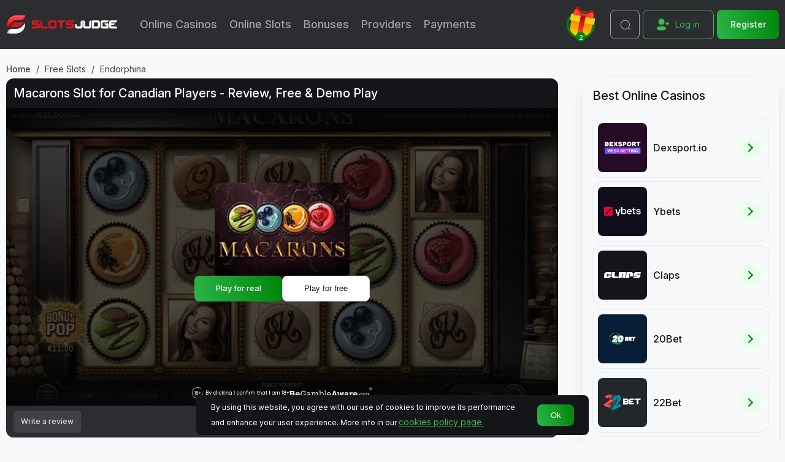

--- FILE ---
content_type: text/html; charset=utf-8
request_url: https://slotsjudge.com/online-slots/macarons/
body_size: 30791
content:
<!doctype html>
<html dir="ltr" lang="en-ca" prefix="og: http://ogp.me/ns#" typeof="og:article">
<head>
<meta charset="UTF-8" />
<meta http-equiv="X-UA-Compatible" content="IE=edge">
<meta name="theme-color" content="#21163b"/>
<meta name="viewport" content="width=device-width, initial-scale=1.0"/>
<meta name="HandheldFriendly" content="True">
<meta name="MobileOptimized" content="320">
<title id="page_title">Macarons Slot Canada Review | Demo & Free Play | RTP Check</title>
<base href="https://slotsjudge.com/" />
<meta name="description" content="Macarons by Endorphina for Canadian Players Free Play ⚡ Full review of this 5 reels & 10 lines slot ⚡ Play in Canada now!" />
<meta property="og:title" content="Macarons Slot Canada Review | Demo & Free Play | RTP Check" />
<meta property="og:description" content="Macarons by Endorphina for Canadian Players Free Play ⚡ Full review of this 5 reels & 10 lines slot ⚡ Play in Canada now!" />
<meta property="og:type" content="article" />
<meta property="og:url" content="https://slotsjudge.com/online-slots/macarons/" />
<meta property="og:image" content="https://slotsjudge.com/image/cache/data/slots/macarons/macarons-slot-logo-200x200sw.jpg" />
<meta property="og:image:width" content="200" />
<meta property="og:image:height" content="200" />
<meta property="og:site_name" content="Slotsjudge" />
<meta property="article:modified_time" content="2025-07-22T08:16:34+00:00" />

<link rel="dns-prefetch" href="https://www.googletagmanager.com/" >
<!-- Google Tag Manager -->
<script>
(function(w,d,s,l,i){w[l]=w[l]||[];w[l].push({'gtm.start':
        new Date().getTime(),event:'gtm.js'});var f=d.getElementsByTagName(s)[0],
    j=d.createElement(s),dl=l!='dataLayer'?'&l='+l:'';j.async=true;j.src=
    'https://www.googletagmanager.com/gtm.js?id='+i+dl;f.parentNode.insertBefore(j,f);
})(window,document,'script','dataLayer','GTM-M2KP7MGC');
</script>
<!-- End Google Tag Manager -->

    <link rel="preconnect" href="https://fonts.googleapis.com">
    <link rel="preconnect" href="https://fonts.gstatic.com" crossorigin>
    <link href="https://fonts.googleapis.com/css2?family=Inter:ital,opsz,wght@0,14..32,100..900;1,14..32,100..900&display=swap" rel="stylesheet">
    <link rel="preload" href="https://slotsjudge.com/site/view/theme/brandnew/css/common.css?1768468009" type="text/css" as="style">
    <link rel="stylesheet" type="text/css" href="https://slotsjudge.com/site/view/theme/brandnew/css/common.css?1768468009">
    <link rel="preload" href="https://slotsjudge.com/site/view/theme/brandnew/css/main.css?1768468009" type="text/css" as="style">
    <link rel="stylesheet" type="text/css" href="https://slotsjudge.com/site/view/theme/brandnew/css/main.css?1768468009">
    <link rel="preload" href="https://slotsjudge.com/site/view/theme/brandnew/css/fortune-wheel.css?1768468009" type="text/css" as="style">
    <link rel="stylesheet" type="text/css" href="https://slotsjudge.com/site/view/theme/brandnew/css/fortune-wheel.css?1768468009">
    <link rel="preload" href="https://slotsjudge.com/site/view/theme/brandnew/css/swiper.css?1768468010" type="text/css" as="style">
    <link rel="stylesheet" type="text/css" href="https://slotsjudge.com/site/view/theme/brandnew/css/swiper.css?1768468010">
    <link rel="preload" href="https://slotsjudge.com/site/view/theme/brandnew/css/plugins.css?1768468009" type="text/css" as="style">
    <link rel="stylesheet" type="text/css" href="https://slotsjudge.com/site/view/theme/brandnew/css/plugins.css?1768468009">
    <link rel="preload" href="https://slotsjudge.com/site/view/theme/brandnew/css/slot.css?1768468010" type="text/css" as="style">
    <link rel="stylesheet" type="text/css" href="https://slotsjudge.com/site/view/theme/brandnew/css/slot.css?1768468010">

<link href="https://slotsjudge.com/online-slots/macarons/" rel="canonical" />
<link href="https://slotsjudge.com/image/data/site-logo/sj-red.ico" rel="icon" />

                                <link rel="alternate" hreflang="x-default" href="https://slotsjudge.com/online-slots/macarons/" />
                                <link rel="alternate" hreflang="en-ca" href="https://slotsjudge.com/online-slots/macarons/" />
            
<!-- Customer IO Analytics -->
<script>
  !function(){var i="cioanalytics", analytics=(window[i]=window[i]||[]);if(!analytics.initialize)if(analytics.invoked)window.console&&console.error&&console.error("Snippet included twice.");else{analytics.invoked=!0;analytics.methods=["trackSubmit","trackClick","trackLink","trackForm","pageview","identify","reset","group","track","ready","alias","debug","page","once","off","on","addSourceMiddleware","addIntegrationMiddleware","setAnonymousId","addDestinationMiddleware"];analytics.factory=function(e){return function(){var t=Array.prototype.slice.call(arguments);t.unshift(e);analytics.push(t);return analytics}};for(var e=0;e<analytics.methods.length;e++){var key=analytics.methods[e];analytics[key]=analytics.factory(key)}analytics.load=function(key,e){var t=document.createElement("script");t.type="text/javascript";t.async=!0;t.setAttribute('data-global-customerio-analytics-key', i);t.src="https://cdp-eu.customer.io/v1/analytics-js/snippet/" + key + "/analytics.min.js";var n=document.getElementsByTagName("script")[0];n.parentNode.insertBefore(t,n);analytics._writeKey=key;analytics._loadOptions=e};analytics.SNIPPET_VERSION="4.15.3";
    analytics.load(
      "32d2006b0878204b323f",
      // Optional: enable anonymous in-app. See https://docs.customer.io/journeys/anonymous-in-app/#enable-anonymous-in-app-messaging.
      // {
      //   "integrations": {
      //     "Customer.io In-App Plugin": {
      //       anonymousInApp: true
      //     }
      //   }
      // }
    );
    analytics.page();
  }}();
</script>
<!-- End Customer IO Analytics -->
<!-- TrustBox script -->
<script type="text/javascript" src="https://widget.trustpilot.com/bootstrap/v5/tp.widget.bootstrap.min.js" async></script>
<!-- End TrustBox script -->
</head>

<body class="content-casino_slot-view ios mobile safari">
<!-- Google Tag Manager (noscript) -->
<noscript><iframe src="https://www.googletagmanager.com/ns.html?id=GTM-M2KP7MGC" height="0" width="0" style="display:none;visibility:hidden" class="no-frame"></iframe></noscript>
<!-- End Google Tag Manager (noscript) -->
<div class="sj-notification" data-popup-notification="">
    <!-- green -->
    <div class="sj-notification__success sj-notification__success_green" data-popup-wrap="">
        <div class="sj-notification__icon">
            <svg>
                <use xlink:href="https://slotsjudge.com/site/view/theme/brandnew/img/svg_icons/icon-check.svg#icon-check"></use>
            </svg>
        </div>
        <p class="sj-notification__message" id="notification_green"></p>

        <span class="sj-notification__close" data-popup-close=""></span>
    </div>

    <!-- red -->
    <div class="sj-notification__error sj-notification__error_red" data-popup-wrap="">
        <div class="sj-notification__icon">
            <svg>
                <use xlink:href="https://slotsjudge.com/site/view/theme/brandnew/img/svg_icons/icon-alert.svg#icon-alert"></use>
            </svg>
        </div>
        <p class="sj-notification__message" id="notification_error_red"></p>

        <span class="sj-notification__close" data-popup-close=""></span>
    </div>

    <!--white success -->
    <div class="sj-notification__success" data-popup-wrap="">
        <div class="sj-notification__icon">
            <svg>
                <use xlink:href="https://slotsjudge.com/site/view/theme/brandnew/img/svg_icons/icon-check.svg#icon-check"></use>
            </svg>
        </div>
        <p class="sj-notification__message" id="notification_success"></p>

        <span class="sj-notification__close" data-popup-close=""></span>
    </div>
    <!-- white error -->
    <div class="sj-notification__error" data-popup-wrap="">
        <div class="sj-notification__icon">
            <svg>
                <use xlink:href="https://slotsjudge.com/site/view/theme/brandnew/img/svg_icons/icon-alert.svg#icon-alert"></use>
            </svg>
        </div>
        <p class="sj-notification__message" id="notification_error"></p>

        <span class="sj-notification__close" data-popup-close=""></span>
    </div>
</div>
<header class="sj-head">
    <div class="sj-head__container">
                                    <a href="https://slotsjudge.com/" class="sj-head__logo"><img src="https://slotsjudge.com/image/cache/data/site-logo/sj-logo-234x40s.svg"  alt="Slotsjudge logo" width="183" height="31" class="no-lazyload"></a>
                                    <div class="sj-head__menu_wrap">
            <div class="sj-head__menu">
                <!--                -->                        <button type="button" role="button" class="sj-head__toggle" aria-label="Menu"
                                data-toggle_class="active" data-target=".sj-head__menu">
                            <span></span>
                            <span></span>
                            <span></span>
                        </button>
                                        <div class="sj-head__nav_wrapper" id="headWrapper">
                                                    <div class="sj-head__banner">
                                <a href="https://slotsjudge.com/login/">
                                    <div class="sj-head__banner_text"></div>
                                    <img class="lazyload " src="https://slotsjudge.com/image/cache/banner/mobile-banner-400x141s.jpg" loading="lazy" decoding="async"  width="399" height="141" alt="mobile banner"></a>
                            </div>
                                                            <div class="sj-head__login mob">
                                    <div class="sj-head__login_signin">
                                                                                    <a href="https://slotsjudge.com/login/" class="sj-head__login_signin_btn button">
                                                <svg>
                                                    <use xlink:href="https://slotsjudge.com/site/view/theme/brandnew/img/svg_icons/icon-add-user.svg#icon-add-user"></use>
                                                </svg>
                                                Log in                                            </a>
                                                                            </div>
                                                                            <a href="https://slotsjudge.com/register/" class="sj-head__login_registration">
                                            <span class="sj-head__login_registration_btn button">Register</span>
                                                                                    </a>
                                                                    </div>
                                                                            <nav class="sj-head__nav" data-new-user="0">
                            <ul class="sj-head__nav_list">
                                                                                                    <li class="sj-head__nav_item" id="top-menu-item-1-0">
                                                                                <a href="https://slotsjudge.com/online-casinos/" class="no-active" data-item>
                                                                                            Online Casinos                                                                                                    <span data-toggle_class="active"
                                                          data-targets="#top-menu-item-1-0 [data-dropdown], #top-menu-item-1-0 [data-item]"></span>
                                                                                                                                        </a>
                                                                                                                        <div class="sj-head__nav_dropdown" data-dropdown>
                                                <ul>
                                                                                                            <li class="sj-head__nav_dropdown__item">
                                                                                                                            <a href="https://slotsjudge.com/online-casinos/new-online-casinos/">New Online Casinos</a>
                                                                                                                    </li>
                                                                                                            <li class="sj-head__nav_dropdown__item">
                                                                                                                            <a href="https://slotsjudge.com/online-casinos/fast-payout-casinos/">Instant Withdrawal Casinos</a>
                                                                                                                    </li>
                                                                                                            <li class="sj-head__nav_dropdown__item">
                                                                                                                            <a href="https://slotsjudge.com/online-casinos/best-paying-casinos/">Best Paying Casinos</a>
                                                                                                                    </li>
                                                                                                            <li class="sj-head__nav_dropdown__item">
                                                                                                                            <a href="https://slotsjudge.com/online-casinos/real-money-casinos/">Real Money Casinos</a>
                                                                                                                    </li>
                                                                                                            <li class="sj-head__nav_dropdown__item">
                                                                                                                            <a href="https://slotsjudge.com/online-casinos/minimum-deposit-casinos/">Minimum Deposit Casinos</a>
                                                                                                                    </li>
                                                                                                            <li class="sj-head__nav_dropdown__item">
                                                                                                                            <a href="https://slotsjudge.com/online-casinos/mobile-casinos/">Mobile Casinos</a>
                                                                                                                    </li>
                                                                                                            <li class="sj-head__nav_dropdown__item">
                                                                                                                            <a href="https://slotsjudge.com/online-casinos/crypto-casinos/">Crypto Casinos</a>
                                                                                                                    </li>
                                                                                                            <li class="sj-head__nav_dropdown__item">
                                                                                                                            <a href="https://slotsjudge.com/gambling-licenses/">Gambling Licenses</a>
                                                                                                                    </li>
                                                                                                            <li class="sj-head__nav_dropdown__item">
                                                                                                                            <a href="https://slotsjudge.com/international-brands/">International Casinos</a>
                                                                                                                    </li>
                                                                                                    </ul>
                                            </div>

                                                                            </li>
                                                                    <li class="sj-head__nav_item" id="top-menu-item-1-1">
                                                                                <a href="https://slotsjudge.com/online-slots/" class="no-active" data-item>
                                                                                            Online Slots                                                                                                    <span data-toggle_class="active"
                                                          data-targets="#top-menu-item-1-1 [data-dropdown], #top-menu-item-1-1 [data-item]"></span>
                                                                                                                                        </a>
                                                                                                                        <div class="sj-head__nav_dropdown" data-dropdown>
                                                <ul>
                                                                                                            <li class="sj-head__nav_dropdown__item">
                                                                                                                            <a href="https://slotsjudge.com/online-slots/real-money-slots/">Real Money Slots</a>
                                                                                                                    </li>
                                                                                                            <li class="sj-head__nav_dropdown__item">
                                                                                                                            <a href="https://slotsjudge.com/online-slots/new-slots/">New Slots</a>
                                                                                                                    </li>
                                                                                                            <li class="sj-head__nav_dropdown__item">
                                                                                                                            <a href="https://slotsjudge.com/online-slots/megaways-slots/">Megaways</a>
                                                                                                                    </li>
                                                                                                            <li class="sj-head__nav_dropdown__item">
                                                                                                                            <a href="https://slotsjudge.com/online-slots/bonus-buy/">Bonus Buy Slots</a>
                                                                                                                    </li>
                                                                                                            <li class="sj-head__nav_dropdown__item">
                                                                                                                            <a href="https://slotsjudge.com/online-slots/best-payout-slots/">Best Payout Slots</a>
                                                                                                                    </li>
                                                                                                            <li class="sj-head__nav_dropdown__item">
                                                                                                                            <a href="https://slotsjudge.com/slot-themes/">Slots by Theme</a>
                                                                                                                    </li>
                                                                                                            <li class="sj-head__nav_dropdown__item">
                                                                                                                            <a href="https://slotsjudge.com/online-slots/fruit-slots/">Fruit Slots</a>
                                                                                                                    </li>
                                                                                                            <li class="sj-head__nav_dropdown__item">
                                                                                                                            <a href="https://slotsjudge.com/online-slots/classic-slots/">Classic Slots</a>
                                                                                                                    </li>
                                                                                                            <li class="sj-head__nav_dropdown__item">
                                                                                                                            <a href="https://slotsjudge.com/online-slots/high-volatility-slots/">High Volatility Slots</a>
                                                                                                                    </li>
                                                                                                            <li class="sj-head__nav_dropdown__item">
                                                                                                                            <a href="https://slotsjudge.com/online-slots/video-slots/">Video Slots</a>
                                                                                                                    </li>
                                                                                                            <li class="sj-head__nav_dropdown__item">
                                                                                                                            <a href="https://slotsjudge.com/online-slots/progressive-slots/">Progressive Jackpot Slots</a>
                                                                                                                    </li>
                                                                                                            <li class="sj-head__nav_dropdown__item">
                                                                                                                            <a href="https://slotsjudge.com/online-slots/instant-games/">Instant Win Games</a>
                                                                                                                    </li>
                                                                                                            <li class="sj-head__nav_dropdown__item">
                                                                                                                            <a href="https://slotsjudge.com/online-slots/scratch-cards/">Scratch Cards</a>
                                                                                                                    </li>
                                                                                                            <li class="sj-head__nav_dropdown__item">
                                                                                                                            <a href="https://slotsjudge.com/online-slots/crash-games/">Crash Games</a>
                                                                                                                    </li>
                                                                                                            <li class="sj-head__nav_dropdown__item">
                                                                                                                            <a href="https://slotsjudge.com/online-slots/fishing-games/">Fishing Games</a>
                                                                                                                    </li>
                                                                                                            <li class="sj-head__nav_dropdown__item">
                                                                                                                            <a href="https://slotsjudge.com/online-slots/popular-slots/">Popular Slots</a>
                                                                                                                    </li>
                                                                                                            <li class="sj-head__nav_dropdown__item">
                                                                                                                            <a href="https://slotsjudge.com/online-slots/scatter-symbol-slots/">Scatter Symbol Slots</a>
                                                                                                                    </li>
                                                                                                            <li class="sj-head__nav_dropdown__item">
                                                                                                                            <a href="https://slotsjudge.com/online-slots/wild-symbols-slots/">Wild Symbol Slots</a>
                                                                                                                    </li>
                                                                                                            <li class="sj-head__nav_dropdown__item">
                                                                                                                            <a href="https://slotsjudge.com/online-slots/medium-volatility-slots/">Medium Volatility Slots</a>
                                                                                                                    </li>
                                                                                                            <li class="sj-head__nav_dropdown__item">
                                                                                                                            <a href="https://slotsjudge.com/online-slots/low-volatility-slots/">Low Volatility Slots</a>
                                                                                                                    </li>
                                                                                                    </ul>
                                            </div>

                                                                            </li>
                                                                    <li class="sj-head__nav_item" id="top-menu-item-1-2">
                                                                                <a href="https://slotsjudge.com/casino-bonuses/" class="no-active" data-item>
                                                                                            Bonuses                                                                                                    <span data-toggle_class="active"
                                                          data-targets="#top-menu-item-1-2 [data-dropdown], #top-menu-item-1-2 [data-item]"></span>
                                                                                                                                        </a>
                                                                                                                        <div class="sj-head__nav_dropdown" data-dropdown>
                                                <ul>
                                                                                                            <li class="sj-head__nav_dropdown__item">
                                                                                                                            <a href="https://slotsjudge.com/casino-bonuses/free-spins/">Free Spins</a>
                                                                                                                    </li>
                                                                                                            <li class="sj-head__nav_dropdown__item">
                                                                                                                            <a href="https://slotsjudge.com/casino-bonuses/no-deposit-casino-bonuses/">No Deposit Casino Bonuses</a>
                                                                                                                    </li>
                                                                                                            <li class="sj-head__nav_dropdown__item">
                                                                                                                            <a href="https://slotsjudge.com/casino-bonuses/no-wagering-slots-sites/">No Wagering Bonuses</a>
                                                                                                                    </li>
                                                                                                            <li class="sj-head__nav_dropdown__item">
                                                                                                                            <a href="https://slotsjudge.com/casino-promotions/">Exclusive Promotions</a>
                                                                                                                    </li>
                                                                                                            <li class="sj-head__nav_dropdown__item">
                                                                                                                            <a href="https://slotsjudge.com/casino-bonuses/reload-bonuses/">Reload Bonuses</a>
                                                                                                                    </li>
                                                                                                            <li class="sj-head__nav_dropdown__item">
                                                                                                                            <a href="https://slotsjudge.com/casino-bonuses/high-roller/">High Roller Bonuses</a>
                                                                                                                    </li>
                                                                                                            <li class="sj-head__nav_dropdown__item">
                                                                                                                            <a href="https://slotsjudge.com/casino-bonuses/free-spins/10-fs/">10 Free Spins</a>
                                                                                                                    </li>
                                                                                                            <li class="sj-head__nav_dropdown__item">
                                                                                                                            <a href="https://slotsjudge.com/casino-bonuses/free-spins/30-fs/">30 Free Spins</a>
                                                                                                                    </li>
                                                                                                            <li class="sj-head__nav_dropdown__item">
                                                                                                                            <a href="https://slotsjudge.com/casino-bonuses/free-spins/50-fs/">50 Free Spins</a>
                                                                                                                    </li>
                                                                                                            <li class="sj-head__nav_dropdown__item">
                                                                                                                            <a href="https://slotsjudge.com/casino-bonuses/free-spins/100-fs/">100 Free Spins</a>
                                                                                                                    </li>
                                                                                                            <li class="sj-head__nav_dropdown__item">
                                                                                                                            <a href="https://slotsjudge.com/casino-bonuses/free-spins/500-fs/">500 Free Spins</a>
                                                                                                                    </li>
                                                                                                            <li class="sj-head__nav_dropdown__item">
                                                                                                                            <a href="https://slotsjudge.com/casino-bonuses/christmas/">Christmas Casino Bonuses</a>
                                                                                                                    </li>
                                                                                                    </ul>
                                            </div>

                                                                            </li>
                                                                    <li class="sj-head__nav_item" id="top-menu-item-1-3">
                                                                                <a href="https://slotsjudge.com/software-providers/" class="no-active" data-item>
                                                                                            Providers                                                                                                    <span data-toggle_class="active"
                                                          data-targets="#top-menu-item-1-3 [data-dropdown], #top-menu-item-1-3 [data-item]"></span>
                                                                                                                                        </a>
                                                                                                                        <div class="sj-head__nav_dropdown" data-dropdown>
                                                <ul>
                                                                                                            <li class="sj-head__nav_dropdown__item">
                                                                                                                            <a href="https://slotsjudge.com/online-slots/ainsworth-game-technology/">Ainsworth</a>
                                                                                                                    </li>
                                                                                                            <li class="sj-head__nav_dropdown__item">
                                                                                                                            <a href="https://slotsjudge.com/online-slots/amatic/">Amatic</a>
                                                                                                                    </li>
                                                                                                            <li class="sj-head__nav_dropdown__item">
                                                                                                                            <a href="https://slotsjudge.com/online-slots/aristocrat/">Aristocrat Gaming</a>
                                                                                                                    </li>
                                                                                                            <li class="sj-head__nav_dropdown__item">
                                                                                                                            <a href="https://slotsjudge.com/online-slots/bgaming/">BGaming</a>
                                                                                                                    </li>
                                                                                                            <li class="sj-head__nav_dropdown__item">
                                                                                                                            <a href="https://slotsjudge.com/online-slots/booming-games/">Booming Games</a>
                                                                                                                    </li>
                                                                                                            <li class="sj-head__nav_dropdown__item">
                                                                                                                            <a href="https://slotsjudge.com/online-slots/evoplay/">Evoplay</a>
                                                                                                                    </li>
                                                                                                            <li class="sj-head__nav_dropdown__item">
                                                                                                                            <a href="https://slotsjudge.com/online-slots/gamzix/">Gamzix</a>
                                                                                                                    </li>
                                                                                                            <li class="sj-head__nav_dropdown__item">
                                                                                                                            <a href="https://slotsjudge.com/online-slots/habanero/">Habanero</a>
                                                                                                                    </li>
                                                                                                            <li class="sj-head__nav_dropdown__item">
                                                                                                                            <a href="https://slotsjudge.com/online-slots/jdb/">JDB</a>
                                                                                                                    </li>
                                                                                                            <li class="sj-head__nav_dropdown__item">
                                                                                                                            <a href="https://slotsjudge.com/online-slots/ka-gaming/">KA Gaming</a>
                                                                                                                    </li>
                                                                                                            <li class="sj-head__nav_dropdown__item">
                                                                                                                            <a href="https://slotsjudge.com/online-slots/netent/">NetEnt</a>
                                                                                                                    </li>
                                                                                                            <li class="sj-head__nav_dropdown__item">
                                                                                                                            <a href="https://slotsjudge.com/online-slots/nolimit-city/">Nolimit City</a>
                                                                                                                    </li>
                                                                                                            <li class="sj-head__nav_dropdown__item">
                                                                                                                            <a href="https://slotsjudge.com/online-slots/pg-soft/">PG Soft</a>
                                                                                                                    </li>
                                                                                                            <li class="sj-head__nav_dropdown__item">
                                                                                                                            <a href="https://slotsjudge.com/online-slots/playson/">Playson</a>
                                                                                                                    </li>
                                                                                                            <li class="sj-head__nav_dropdown__item">
                                                                                                                            <a href="https://slotsjudge.com/online-slots/playstar/">PlayStar</a>
                                                                                                                    </li>
                                                                                                            <li class="sj-head__nav_dropdown__item">
                                                                                                                            <a href="https://slotsjudge.com/online-slots/pragmatic-play/">Pragmatic play</a>
                                                                                                                    </li>
                                                                                                            <li class="sj-head__nav_dropdown__item">
                                                                                                                            <a href="https://slotsjudge.com/online-slots/red-rake-gaming/">Red Rake Gaming</a>
                                                                                                                    </li>
                                                                                                            <li class="sj-head__nav_dropdown__item">
                                                                                                                            <a href="https://slotsjudge.com/online-slots/spinomenal/">Spinomenal</a>
                                                                                                                    </li>
                                                                                                            <li class="sj-head__nav_dropdown__item">
                                                                                                                            <a href="https://slotsjudge.com/online-slots/3-oaks-gaming/">3 Oaks Gaming</a>
                                                                                                                    </li>
                                                                                                            <li class="sj-head__nav_dropdown__item">
                                                                                                                            <a href="https://slotsjudge.com/software-providers/">Other Providers</a>
                                                                                                                    </li>
                                                                                                    </ul>
                                            </div>

                                                                            </li>
                                                                    <li class="sj-head__nav_item" id="top-menu-item-1-4">
                                                                                <a href="https://slotsjudge.com/payments/" class="no-active" data-item>
                                                                                            Payments                                                                                                    <span data-toggle_class="active"
                                                          data-targets="#top-menu-item-1-4 [data-dropdown], #top-menu-item-1-4 [data-item]"></span>
                                                                                                                                        </a>
                                                                                                                        <div class="sj-head__nav_dropdown" data-dropdown>
                                                <ul>
                                                                                                            <li class="sj-head__nav_dropdown__item">
                                                                                                                            <a href="https://slotsjudge.com/payments/apple-pay/">Apple Pay</a>
                                                                                                                    </li>
                                                                                                            <li class="sj-head__nav_dropdown__item">
                                                                                                                            <a href="https://slotsjudge.com/payments/astropay/">AstroPay</a>
                                                                                                                    </li>
                                                                                                            <li class="sj-head__nav_dropdown__item">
                                                                                                                            <a href="https://slotsjudge.com/payments/bitcoin-casinos/">Bitcoin</a>
                                                                                                                    </li>
                                                                                                            <li class="sj-head__nav_dropdown__item">
                                                                                                                            <a href="https://slotsjudge.com/payments/ethereum-casino/">Ethereum</a>
                                                                                                                    </li>
                                                                                                            <li class="sj-head__nav_dropdown__item">
                                                                                                                            <a href="https://slotsjudge.com/payments/flexepin/">Flexepin</a>
                                                                                                                    </li>
                                                                                                            <li class="sj-head__nav_dropdown__item">
                                                                                                                            <a href="https://slotsjudge.com/payments/google-pay/">Google Pay</a>
                                                                                                                    </li>
                                                                                                            <li class="sj-head__nav_dropdown__item">
                                                                                                                            <a href="https://slotsjudge.com/payments/instadebit-casinos/">Instadebit</a>
                                                                                                                    </li>
                                                                                                            <li class="sj-head__nav_dropdown__item">
                                                                                                                            <a href="https://slotsjudge.com/payments/interac/">Interac</a>
                                                                                                                    </li>
                                                                                                            <li class="sj-head__nav_dropdown__item">
                                                                                                                            <a href="https://slotsjudge.com/payments/jeton-casinos/">Jeton</a>
                                                                                                                    </li>
                                                                                                            <li class="sj-head__nav_dropdown__item">
                                                                                                                            <a href="https://slotsjudge.com/payments/maestro-casinos/">Maestro</a>
                                                                                                                    </li>
                                                                                                            <li class="sj-head__nav_dropdown__item">
                                                                                                                            <a href="https://slotsjudge.com/payments/mastercard-casinos/">MasterCard</a>
                                                                                                                    </li>
                                                                                                            <li class="sj-head__nav_dropdown__item">
                                                                                                                            <a href="https://slotsjudge.com/payments/mifinity/">MiFinity</a>
                                                                                                                    </li>
                                                                                                            <li class="sj-head__nav_dropdown__item">
                                                                                                                            <a href="https://slotsjudge.com/payments/neosurf-casinos/">NeoSurf</a>
                                                                                                                    </li>
                                                                                                            <li class="sj-head__nav_dropdown__item">
                                                                                                                            <a href="https://slotsjudge.com/payments/paypal-casinos/">PayPal</a>
                                                                                                                    </li>
                                                                                                            <li class="sj-head__nav_dropdown__item">
                                                                                                                            <a href="https://slotsjudge.com/payments/paysafe-casinos/">Paysafe</a>
                                                                                                                    </li>
                                                                                                            <li class="sj-head__nav_dropdown__item">
                                                                                                                            <a href="https://slotsjudge.com/payments/skrill-casinos/">Skrill</a>
                                                                                                                    </li>
                                                                                                            <li class="sj-head__nav_dropdown__item">
                                                                                                                            <a href="https://slotsjudge.com/payments/tether/">Tether</a>
                                                                                                                    </li>
                                                                                                            <li class="sj-head__nav_dropdown__item">
                                                                                                                            <a href="https://slotsjudge.com/payments/tron/">Tron</a>
                                                                                                                    </li>
                                                                                                            <li class="sj-head__nav_dropdown__item">
                                                                                                                            <a href="https://slotsjudge.com/payments/visa-casinos/">VISA</a>
                                                                                                                    </li>
                                                                                                            <li class="sj-head__nav_dropdown__item">
                                                                                                                            <a href="https://slotsjudge.com/payments/">Other Payments</a>
                                                                                                                    </li>
                                                                                                    </ul>
                                            </div>

                                                                            </li>
                                                            </ul>
                        </nav>
                    </div>
                                           <div class="sj-head__panel" id="stickyMenu">

                                                                                                                                                                                        <a href="https://slotsjudge.com/online-slots/"
                               data-link="/online-slots/"
                               id ="click_id_slots"
                               class="sj-head__panel_item  sticky-menu-item click_class_sticky-menu-item active">
                                <svg>
                                    <use xlink:href="https://slotsjudge.com/site/view/theme/brandnew/img/svg_icons/menu-panel.svg#icon-slot"></use>
                                </svg>
                                <span class="sj-head__panel_title">Slots</span>
                            </a>
                                                                                                                                                                                    <a href="https://slotsjudge.com/online-slots/crash-games/"
                               data-link="/online-slots/crash-games/"
                               id ="click_id_crash"
                               class="sj-head__panel_item  sticky-menu-item click_class_sticky-menu-item ">
                                <svg>
                                    <use xlink:href="https://slotsjudge.com/site/view/theme/brandnew/img/svg_icons/menu-panel.svg#icon-wheel"></use>
                                </svg>
                                <span class="sj-head__panel_title">Crash</span>
                            </a>
                                                                                                                                                                                    <a href="https://slotsjudge.com/online-casinos/"
                               data-link="/online-casinos/"
                               id ="click_id_casinos"
                               class="sj-head__panel_item  sticky-menu-item click_class_sticky-menu-item ">
                                <svg>
                                    <use xlink:href="https://slotsjudge.com/site/view/theme/brandnew/img/svg_icons/menu-panel.svg#icon-casino"></use>
                                </svg>
                                <span class="sj-head__panel_title">Casinos</span>
                            </a>
                                                                                                                                                                                    <a href="https://slotsjudge.com/casino-bonuses/"
                               data-link="/casino-bonuses/"
                               id ="click_id_bonuses"
                               class="sj-head__panel_item  sticky-menu-item click_class_sticky-menu-item ">
                                <svg>
                                    <use xlink:href="https://slotsjudge.com/site/view/theme/brandnew/img/svg_icons/menu-panel.svg#icon-bonus"></use>
                                </svg>
                                <span class="sj-head__panel_title">Bonuses</span>
                            </a>
                                            
                                                    <div class="sj-head__panel_item">
                                <button type="button" role="button" class="sj-head__toggle click_class_sticky-menu-item" aria-label="Menu"
                                        id="click_id_burger_sticky"
                                        data-toggle_class="active"
                                        data-target=".sj-head__menu, .sj-head__toggle">
                                    <span></span>
                                    <span></span>
                                    <span></span>
                                </button>
                                <span class="sj-head__panel_title">
                                    <span>Menu</span>
                                    <span>Close</span>
                                </span>
                            </div>
                        
                    </div>
                                </div>
            </div>
                            <div class="sj-head__gift" id="header_bonus">
	<button type="button" data-toggle_class="active" data-target=".sj-head__gift_popup">
		<span class="sj-head__gift_content">
			<img class="lazyload sj-head__gift_image" src="https://slotsjudge.com/site/view/theme/brandnew/img/gift/gift.svg" loading="lazy" decoding="async"  alt="Gift" width="47" height="54">
		</span>
		<span class="sj-head__gift_arc"></span>
	</button>
	<div class="sj-head__gift_value">2</div>

	<div class="sj-head__gift_popup">
		<span class="sj-head__gift_close" data-remove_class="active" data-target=".sj-head__gift_popup"></span>
			<a href="https://slotsjudge.com/go/ybets/"
           target="_blank" rel="nofollow noopener"
           data-place="present_box_button"
           data-number="1"
           class="sj-head__gift_item keitaro-redirect">
			<div class="sj-head__gift_item_content">
				<div style="background: #100e1b" class="sj-head__gift_logo">
					<img class="lazyload " src="https://slotsjudge.com/image/cache/data/casino/ybets/ybets-40x45s.svg" loading="lazy" decoding="async"  alt="ybets-40x45s" width="40" height="45">
				</div>
				<div class="sj-head__gift_bonus">Welcome bonus: max. 200% up to C$8,000 + 400 FS</div>
				<span class="sj-btn sj-btn__green">Get Bonus</span>
			</div>
				</a>
			<a href="https://slotsjudge.com/go/dexsport-io/"
           target="_blank" rel="nofollow noopener"
           data-place="present_box_button"
           data-number="2"
           class="sj-head__gift_item keitaro-redirect">
			<div class="sj-head__gift_item_content">
				<div style="background: #260b27" class="sj-head__gift_logo">
					<img class="lazyload " src="https://slotsjudge.com/image/cache/data/casino/dexsport-io/dex-sport-casino-logo-40x45s.svg" loading="lazy" decoding="async"  alt="dex-sport-casino-logo-40x45s" width="40" height="45">
				</div>
				<div class="sj-head__gift_bonus">Welcome Bonus: up to 25% on the first 3 deposits</div>
				<span class="sj-btn sj-btn__green">Get Bonus</span>
			</div>
				</a>
		</div>
</div>
                <div class="sj-head__search">
            <button type="button" class="sj-head__search_btn" id="search-btn" data-add_class="visible"
                    data-target=".sj-head__search-form">
                <svg>
                    <use xlink:href="https://slotsjudge.com/site/view/theme/brandnew/img/svg_icons/icon-search.svg#icon-search"></use>
                </svg>
                <span class="sj-text-hidden">Search</span>
            </button>
            <div class="sj-head__search-form" data-another_click="visible">
                <form action="https://slotsjudge.com/search/" method="POST" class="sj_form no-ajax search">
                    <div class="sj-head__search-form_input">
                        <input type="text" name="search" placeholder="Search" id="search-input">
                        <button title="submit" class="sj-head__search-form_btn-submit" id="search_button">
                            <svg>
                                <use xlink:href="https://slotsjudge.com/site/view/theme/brandnew/img/svg_icons/icon-search.svg#icon-search"></use>
                            </svg>
                            <span class="sj-text-hidden">Search</span>
                        </button>
                    </div>
                </form>
                <div id="search-list"></div>
            </div>
        </div>
                                    <div class="sj-head__login pc">
                    <div class="sj-head__login_signin">
                                                    <span
                                    class="sj-head__login_signin_btn sj-pointer sj-head__login_signin_btn_popup"
                                    disabled="disabled" data-popup="login">
                                <svg>
                                    <use xlink:href="https://slotsjudge.com/site/view/theme/brandnew/img/svg_icons/icon-add-user.svg#icon-add-user"></use>
                                </svg>
                                Log in                            </span>
                                            </div>
                                            <span class="sj-head__login_registration sj-pointer sj-head__login_signin_btn_popup"
                              disabled="disabled"
                              data-popup="registration">
                            <span class="sj-head__login_registration_btn button">Register</span>
                                                    </span>
                                    </div>
                        </div>
</header>
<main class="sj-main sj-main_slot">
    <nav class="sj-breadcrumbs">
    <ol class="sj-breadcrumbs__list">
                                <li class="sj-breadcrumbs__item">
                <a href="https://slotsjudge.com/">Home</a>
            </li>
                                            <li class="sj-breadcrumbs__item">
                <a href="https://slotsjudge.com/online-slots/">Free Slots</a>
            </li>
                                            <li class="sj-breadcrumbs__item">
                <a href="https://slotsjudge.com/online-slots/endorphina/">Endorphina</a>
            </li>
                                            </ol>
</nav>
<script type="application/ld+json">
    {"@context":"https:\/\/schema.org","@type":"BreadcrumbList","itemListElement":[{"@type":"ListItem","position":1,"item":{"@id":"https:\/\/slotsjudge.com\/","name":"Home"}},{"@type":"ListItem","position":2,"item":{"@id":"https:\/\/slotsjudge.com\/online-slots\/","name":"Free Slots"}},{"@type":"ListItem","position":3,"item":{"@id":"https:\/\/slotsjudge.com\/online-slots\/endorphina\/","name":"Endorphina"}},{"@type":"ListItem","position":4,"item":{"@id":"https:\/\/slotsjudge.com\/online-slots\/macarons\/","name":"Macarons"}}]}</script>
        <div class="sj-main__content">

        
            <section class="sj-free-game" id="slot-info">
                <div class="sj-free-game__box">
                    <div class="sj-free-game__header">
                        <div class="sj-free-game__title">
                            <h1 class="sj-free-game__title_h1">Macarons Slot for Canadian Players - Review, Free & Demo Play</h1>
                        </div>
                        <button type="button" class="sj-free-game__fullscreen"
                                id="game-fullscreen"
                                data-iframe_fullscreen="#casino_slot_item_iframe iframe"
                                title="fullscreen"
                                data-mobile="1"
                                data-enabled="1"
                        >
                            <svg>
                                <use xlink:href="https://slotsjudge.com/site/view/theme/brandnew/img/svg_icons/icon-fullscreen.svg#icon-more"></use>
                            </svg>
                        </button>
                    </div>
                    <div class="sj-free-game__image">
                                                    <picture>
                                <source srcset="https://slotsjudge.com/image/cache/data/slots/macarons/macarons-slot-gameplay1-892x482sw.jpg"  width="892" height="482" media="(min-width: 600px)">
                                <img class="lazyload " src="https://slotsjudge.com/image/cache/data/slots/macarons/macarons-slot-gameplay1-580x342ch.jpg" loading="lazy" decoding="async"  width="580" height="342" alt="Macarons">
                            </picture>
                                                <div class="sj-free-game__content">
                            <div class="sj-free-game__picture">
                                <img class="lazyload " src="https://slotsjudge.com/image/cache/data/slots/macarons/macarons-slot-logo-220x152s.jpg" loading="lazy" decoding="async"  width="220" height="152" alt="Macarons">

                            </div>
                                                            <div class="sj-free-game__buttons">
                                                                            <a href="https://slotsjudge.com/go/dexsport-io/" target="_blank" data-place="slot_review_play_for_real_button" data-number="1" rel="nofollow noopener" class="sj-btn sj-btn__green keitaro-redirect" >Play for real</a>                                                                            <button type="button"
                                                class="sj-btn sj-btn__white_gray open_casino_slot_item_iframe"
                                                data-id="3362"
                                                data-url="https://slotsjudge.com/online-slots/macarons/"
                                                data-iframe="https://endorphina.com/games/macarons/play"
                                                data-mobile="1"
                                                data-enabled="1"

                                        >
                                        Play for free</button>                                </div>
                            
                        </div>
                        <div class="sj-free-game__logos">
                                                        <img class="lazyload " src="https://slotsjudge.com/site/view/theme/brandnew/img/slots/s-logo2.png" loading="lazy" decoding="async"  alt="18+" width="281" height="32">
                                                        <img class="lazyload " src="https://slotsjudge.com/site/view/theme/brandnew/img/slots/s-logo1.png" loading="lazy" decoding="async"  alt="Be gamble aware" width="180" height="24">


                        </div>
                    </div>
                                            <div class="sj-free-game__demo"
                             id="casino_slot_item_iframe"
                             data-start="45"
                             data-duration="7"
                             data-delay="30"
                             data-mobile="1"
                             data-enabled="1"
                        >
                            <div class="sj-free-game__advert_announcement" id="advert_banner_duration"></div>
                            <div class="sj-free-game__advert hide" id="sj-free-game__advert">
                                <div class="sj-free-game__advert_content">
                                    <div class="sj-free-game__advert_casino">
                                        <div class="sj-free-game__advert_casino_image" style="background: #260b27">
                                            <img class="lazyload " src="https://slotsjudge.com/image/cache/data/casino/dexsport-io/dex-sport-casino-logo-120x120s.svg" loading="lazy" decoding="async"  alt="dex-sport-casino-logo-120x120s" width="120" height="120">
                                        </div>
                                        <div class="sj-free-game__advert_casino_name">Dexsport.io</div>
                                        <a class="sj-free-game__advert_casino_link" href="https://slotsjudge.com/online-casinos/dexsport-io/">Review</a>
                                        <div class="sj-free-game__advert_casino_bonus">130% up to C$4,000 + 100 Free Spins</div>
                                        <div class="sj-free-game__advert_casino_buttons">
                                            <a href="https://slotsjudge.com/go/dexsport-io/" target="_blank" class="sj-btn sj-btn__green">
                                                Play at the casino                                            </a>
                                            <button data-popup="login" class="sj-btn sj-btn__login">
                                                <svg>
                                                    <use xlink:href="https://slotsjudge.com/site/view/theme/brandnew/img/svg_icons/icon-add-user.svg#icon-add-user"></use>
                                                </svg>
                                                Sign up to continue without ads                                            </button>
                                        </div>
                                    </div>
                                    <div class="sj-free-game__advert_footer">
                                        <img class="lazyload lazyload " src="https://slotsjudge.com/site/view/theme/brandnew/img/slots/s-logo1.png"  loading="lazy" decoding="async" alt="Be gamble aware" width="180" height="24">
                                        <img class="lazyload lazyload " src="https://slotsjudge.com/site/view/theme/brandnew/img/slots/s-logo2.png"  loading="lazy" decoding="async" alt="18+" width="281" height="32">
                                        <img class="lazyload lazyload " src="https://slotsjudge.com/site/view/theme/brandnew/img/slots/s-logo3.png"  loading="lazy" decoding="async" alt="SlotsJudge" width="180" height="32">
                                    </div>
                                </div>
                            </div>
                            <iframe class="sj-free-game__frame"
                                    width="100%"
                                    height="180"
                                    frameborder="0"
                                    allowfullscreen=""
                                    mozallowfullscreen=""
                                    webkitallowfullscreen=""
                                    hspace="0"
                                    vspace="0"
                                    noscroll="noscroll"
                                    scrolling="no"
                                    title="Destino Das Almas Free Play"
                                    data-src="https://endorphina.com/games/macarons/play"
                                    loading="lazyload"
                            ></iframe>
                        </div>

                        <div class="sj-popup sj-free-game__demo__mobile" data-popup-wrap="" id="casino_slot_item_iframe_mobile"
                             data-start="45"
                             data-duration="7"
                             data-delay="30"
                             data-mobile="1"
                             data-enabled="1"
                        >
                            <div class="sj-popup-demo">
                                <div class="sj-popup-demo__header">
                                    <button class="sj-popup-demo__close"></button>
                                </div>
                                <div class="sj-popup-demo__footer">
                                    <button class="sj-popup-demo__tab_open" data-toggle_class="active"
                                            data-target=".sj-popup-demo__footer">
                                        <svg>
                                            <use xlink:href="https://slotsjudge.com/site/view/theme/brandnew/img/svg_icons/sj.svg#arrow-empty-bot"></use>
                                        </svg>
                                    </button>
                                    <div class="sj-popup-demo__tab_wrap" data-tab-wrap>
                                        <div class="sj-popup-demo__tab_list" data-tab-btn-list>
                                            <button data-tab-btn
                                                    class="sj-popup-demo__tab_btn active">New</button>
                                            <button data-tab-btn
                                                    class="sj-popup-demo__tab_btn">Hot</button>
                                            <button data-tab-btn
                                                    class="sj-popup-demo__tab_btn">Recently played</button>
                                        </div>
                                        <div data-tab-item class="sj-popup-demo__tab_content active"
                                             id="sj-popup-demo-tab-new">
                                            <p class="sj-popup-demo__tab_empty">No Games Found</p>
                                        </div>
                                        <div data-tab-item class="sj-popup-demo__tab_content"
                                             id="sj-popup-demo-tab-hot">
                                            <p class="sj-popup-demo__tab_empty">No Games Found</p>
                                        </div>
                                        <div data-tab-item class="sj-popup-demo__tab_content"
                                             id="sj-popup-demo-tab-recently">
                                            <p class="sj-popup-demo__tab_empty">No Games Found</p>
                                        </div>
                                    </div>
                                </div>
                                <div class="sj-free-game__advert_announcement" id="advert_banner_duration_mobile"></div>
                                <div class="sj-free-game__advert hide" id="sj-free-game__advert_mobile">
                                    <div class="sj-free-game__advert_content">
                                        <div class="sj-free-game__advert_casino">
                                            <div class="sj-free-game__advert_casino_image" style="background: #260b27">
                                                <img class="lazyload " src="https://slotsjudge.com/image/cache/data/casino/dexsport-io/dex-sport-casino-logo-120x120s.svg" loading="lazy" decoding="async"  alt="dex-sport-casino-logo-120x120s" width="120" height="120">
                                            </div>
                                            <div class="sj-free-game__advert_casino_name">Dexsport.io</div>
                                            <a class="sj-free-game__advert_casino_link" href="https://slotsjudge.com/#">Review</a>
                                            <div class="sj-free-game__advert_casino_bonus">130% up to C$4,000 + 100 Free Spins</div>
                                            <div class="sj-free-game__advert_casino_buttons">
                                                <a href="https://slotsjudge.com/go/dexsport-io/" target="_blank" class="sj-btn sj-btn__green">
                                                    Play at the casino                                                </a>
                                                <button data-popup="login" class="sj-btn sj-btn__login">
                                                    <svg>
                                                        <use xlink:href="https://slotsjudge.com/site/view/theme/brandnew/img/svg_icons/icon-add-user.svg#icon-add-user"></use>
                                                    </svg>
                                                    Sign up to continue without ads                                                </button>
                                            </div>
                                        </div>
                                        <div class="sj-free-game__advert_footer">
                                            <img class="lazyload lazyload " src="https://slotsjudge.com/site/view/theme/brandnew/img/slots/s-logo1.png"  loading="lazy" decoding="async" alt="Be gamble aware" width="180" height="24">
                                            <img class="lazyload lazyload " src="https://slotsjudge.com/site/view/theme/brandnew/img/slots/s-logo2.png"  loading="lazy" decoding="async" alt="18+" width="281" height="32">
                                            <img class="lazyload lazyload " src="https://slotsjudge.com/site/view/theme/brandnew/img/slots/s-logo3.png"  loading="lazy" decoding="async" alt="SlotsJudge" width="180" height="32">
                                        </div>
                                    </div>
                                </div>

                                <div class="sj-popup-demo__content">
                                    <iframe class="sj-popup-demo__frame" id="slotframe" width="100%" height="100%"
                                            allowfullscreen hspace="0" vspace="0"></iframe>
                                </div>
                            </div>
                        </div>
                                        <div class="sj-free-game__footer">
                                                                                                    <span class="sj-free-game__footer_button sj-free-game__footer_button_review sj-pointer"
                                  data-popup="slot_review">Write a review</span>
                                                                                                <a href="https://slotsjudge.com/online-slots/macarons/#slot-details"
                           class="sj-free-game__footer_button sj-free-game__footer_button_small">
                            <svg>
                                <use xlink:href="https://slotsjudge.com/site/view/theme/brandnew/img/svg_icons/s-account-list-info.svg#info"></use>
                            </svg>
                        </a>
                                            </div>

                                    </div>

        </section>
                        <section class="sj-section sj-bonus-slot">
        <div class="sj-slot-tabs" data-tab-wrap>
            <nav class="sj-slot-tabs__buttons">
                <ul class="sj-slot-tabs__buttons_list" data-tab-btn-list data-drag-mouse-pc>
                                            <li data-tab-btn class="sj-slot-tabs__buttons_item active">
                            Welcome Bonuses</li>
                                                <li data-tab-btn class="sj-slot-tabs__buttons_item">
                            Best Payout Slots</li>
                                                <li data-tab-btn class="sj-slot-tabs__buttons_item">
                            New Slots</li>
                                                <li data-tab-btn class="sj-slot-tabs__buttons_item">
                            Bonus Buy</li>
                                                <li data-tab-btn class="sj-slot-tabs__buttons_item">
                            Jackpot Slots</li>
                                        </ul>
            </nav>
            <ul class="sj-slot-tabs__content">
                                                            <li data-tab-item data-active="1" class="sj-slot-tabs__content_item active">
                            <div data-bonus-slider class='sj-welcome-bonus'>
                                <div class="swiper-container">
                                    <div class="sj-welcome-bonus__list swiper-wrapper">
                                                                                    <div class="sj-welcome-bonus__item swiper-slide">
                                                <div class="sj-welcome-bonus__logo"
                                                     style="background: #260b27">
                                                    <img class="lazyload " src="https://slotsjudge.com/image/cache/data/casino/dexsport-io/dex-sport-casino-logo-112x113s.svg" loading="lazy" decoding="async"  alt="Dexsport.io logo" width="112" height="113">
                                                </div>
                                                <div class="sj-welcome-bonus__content">
                                                    <p class="sj-welcome-bonus__title"><a
                                                                href="https://slotsjudge.com/online-casinos/dexsport-io/">Dexsport.io Review</a>
                                                    </p>
                                                                                                            <p class="sj-welcome-bonus__offer">Welcome Bonus: max. 200% up to C$10,000 + 300 FS</p>
                                                                                                    </div>
                                                <a href="https://slotsjudge.com/go/dexsport-io/" data-place="slot_list_get_bonus" data-number="1" class="sj-btn sj-btn__green keitaro-redirect"  target="_blank" rel="nofollow noopener">Get Bonus</a>
                                                                                                    <p class="sj-welcome-bonus__terms">
                                                        18+ | New players only | Terms Apply | Please play responsibly | <a href="https://www.gamblingtherapy.org/" rel="nofollow" target="_blank">gamblingtherapy.org</a>                                                    </p>
                                                                                            </div>
                                                                                    <div class="sj-welcome-bonus__item swiper-slide">
                                                <div class="sj-welcome-bonus__logo"
                                                     style="background: #14141b">
                                                    <img class="lazyload " src="https://slotsjudge.com/image/cache/data/casino/claps/claps-112x113s.svg" loading="lazy" decoding="async"  alt="Claps logo" width="112" height="113">
                                                </div>
                                                <div class="sj-welcome-bonus__content">
                                                    <p class="sj-welcome-bonus__title"><a
                                                                href="https://slotsjudge.com/online-casinos/claps/">Claps Review</a>
                                                    </p>
                                                                                                            <p class="sj-welcome-bonus__offer">Welcome bonus: max. 170% up to 3,000 USDT + 165 FS</p>
                                                                                                    </div>
                                                <a href="https://slotsjudge.com/go/claps/" data-place="slot_list_get_bonus" data-number="2" class="sj-btn sj-btn__green keitaro-redirect"  target="_blank" rel="nofollow noopener">Get Bonus</a>
                                                                                                    <p class="sj-welcome-bonus__terms">
                                                        18+ | New players only | Terms Apply | Please play responsibly | <a bis_size="{&quot;x&quot;:0,&quot;y&quot;:0,&quot;w&quot;:0,&quot;h&quot;:0,&quot;abs_x&quot;:0,&quot;abs_y&quot;:11996}" href="https://www.gamblingtherapy.org/" rel="nofollow" target="_blank">gamblingtherapy.org</a>                                                    </p>
                                                                                            </div>
                                                                                    <div class="sj-welcome-bonus__item swiper-slide">
                                                <div class="sj-welcome-bonus__logo"
                                                     style="background: #100e1b">
                                                    <img class="lazyload " src="https://slotsjudge.com/image/cache/data/casino/ybets/ybets-112x113s.svg" loading="lazy" decoding="async"  alt="Ybets logo" width="112" height="113">
                                                </div>
                                                <div class="sj-welcome-bonus__content">
                                                    <p class="sj-welcome-bonus__title"><a
                                                                href="https://slotsjudge.com/online-casinos/ybets/">Ybets Review</a>
                                                    </p>
                                                                                                            <p class="sj-welcome-bonus__offer">Welcome bonus: max. 200% up to $8,000 + 400 FS</p>
                                                                                                    </div>
                                                <a href="https://slotsjudge.com/go/ybets/" data-place="slot_list_get_bonus" data-number="3" class="sj-btn sj-btn__green keitaro-redirect"  target="_blank" rel="nofollow noopener">Get Bonus</a>
                                                                                                    <p class="sj-welcome-bonus__terms">
                                                        18+ | New players only | Terms Apply | Please play responsibly | <a href="https://www.gamblingtherapy.org/" rel="nofollow" target="_blank">gamblingtherapy.org</a>                                                    </p>
                                                                                            </div>
                                                                                    <div class="sj-welcome-bonus__item swiper-slide">
                                                <div class="sj-welcome-bonus__logo"
                                                     style="background: #1a1c1f">
                                                    <img class="lazyload " src="https://slotsjudge.com/image/cache/data/casino/spinline/spinline-logo-112x113s.svg" loading="lazy" decoding="async"  alt="Spinline logo" width="112" height="113">
                                                </div>
                                                <div class="sj-welcome-bonus__content">
                                                    <p class="sj-welcome-bonus__title"><a
                                                                href="https://slotsjudge.com/online-casinos/spinline/">Spinline Review</a>
                                                    </p>
                                                                                                            <p class="sj-welcome-bonus__offer">Welcome offer: max. 100% up to C$2,600 + 800 FS</p>
                                                                                                    </div>
                                                <a href="https://slotsjudge.com/go/spinline/" data-place="slot_list_get_bonus" data-number="4" class="sj-btn sj-btn__green keitaro-redirect"  target="_blank" rel="nofollow noopener">Get Bonus</a>
                                                                                                    <p class="sj-welcome-bonus__terms">
                                                        18+ | New players only | Terms Apply | Please play responsibly | <a href="https://www.gamblingtherapy.org/" rel="nofollow" target="_blank">gamblingtherapy.org</a>                                                    </p>
                                                                                            </div>
                                                                                    <div class="sj-welcome-bonus__item swiper-slide">
                                                <div class="sj-welcome-bonus__logo"
                                                     style="background: #13151e">
                                                    <img class="lazyload " src="https://slotsjudge.com/image/cache/data/casino/bitkingz/bitkingz-logo-112x113s.svg" loading="lazy" decoding="async"  alt="Bitkingz logo" width="112" height="113">
                                                </div>
                                                <div class="sj-welcome-bonus__content">
                                                    <p class="sj-welcome-bonus__title"><a
                                                                href="https://slotsjudge.com/online-casinos/bitkingz/">Bitkingz Review</a>
                                                    </p>
                                                                                                            <p class="sj-welcome-bonus__offer">Welcome bonus: 100% up to C$10,000 + 100 Free Spins</p>
                                                                                                    </div>
                                                <a href="https://slotsjudge.com/go/bitkingz/" data-place="slot_list_get_bonus" data-number="5" class="sj-btn sj-btn__green keitaro-redirect"  target="_blank" rel="nofollow noopener">Get Bonus</a>
                                                                                                    <p class="sj-welcome-bonus__terms">
                                                        18+ | New players only | Terms Apply | Please play responsibly | <a href="https://www.gamblingtherapy.org/" rel="nofollow" target="_blank">gamblingtherapy.org</a>                                                    </p>
                                                                                            </div>
                                                                                    <div class="sj-welcome-bonus__item swiper-slide">
                                                <div class="sj-welcome-bonus__logo"
                                                     style="background: #181e29">
                                                    <img class="lazyload " src="https://slotsjudge.com/image/cache/data/casino/hellspin/hellspin-casino-112x113s.svg" loading="lazy" decoding="async"  alt="Hellspin logo" width="112" height="113">
                                                </div>
                                                <div class="sj-welcome-bonus__content">
                                                    <p class="sj-welcome-bonus__title"><a
                                                                href="https://slotsjudge.com/online-casinos/hellspin/">Hellspin Review</a>
                                                    </p>
                                                                                                            <p class="sj-welcome-bonus__offer">Welcome offer: max. 100% up to C$5,200 + 150 FS</p>
                                                                                                    </div>
                                                <a href="https://slotsjudge.com/go/hellspin/" data-place="slot_list_get_bonus" data-number="6" class="sj-btn sj-btn__green keitaro-redirect"  target="_blank" rel="nofollow noopener">Get Bonus</a>
                                                                                                    <p class="sj-welcome-bonus__terms">
                                                        18+ | New players only | Terms Apply | Please play responsibly | <a href="https://www.gamblingtherapy.org/" rel="nofollow" target="_blank">gamblingtherapy.org</a>                                                    </p>
                                                                                            </div>
                                                                                    <div class="sj-welcome-bonus__item swiper-slide">
                                                <div class="sj-welcome-bonus__logo"
                                                     style="background: #1c2944">
                                                    <img class="lazyload " src="https://slotsjudge.com/image/cache/data/casino/axe-casino/axe-casino-logo-112x113s.svg" loading="lazy" decoding="async"  alt="Axe Casino logo" width="112" height="113">
                                                </div>
                                                <div class="sj-welcome-bonus__content">
                                                    <p class="sj-welcome-bonus__title"><a
                                                                href="https://slotsjudge.com/online-casinos/axe-casino/">Axe Casino Review</a>
                                                    </p>
                                                                                                            <p class="sj-welcome-bonus__offer">Welcome Package: max. 100% up to C$5,625 + 200 FS</p>
                                                                                                    </div>
                                                <a href="https://slotsjudge.com/go/axe-casino/" data-place="slot_list_get_bonus" data-number="7" class="sj-btn sj-btn__green keitaro-redirect"  target="_blank" rel="nofollow noopener">Get Bonus</a>
                                                                                                    <p class="sj-welcome-bonus__terms">
                                                        18+ | New players only | Terms Apply | Please play responsibly | <a href="https://www.gamblingtherapy.org/" rel="nofollow" target="_blank">gamblingtherapy.org</a>                                                    </p>
                                                                                            </div>
                                                                                    <div class="sj-welcome-bonus__item swiper-slide">
                                                <div class="sj-welcome-bonus__logo"
                                                     style="background: #61473d">
                                                    <img class="lazyload " src="https://slotsjudge.com/image/cache/data/casino/stonevegas/stonevegas-112x113s.svg" loading="lazy" decoding="async"  alt="Stonevegas logo" width="112" height="113">
                                                </div>
                                                <div class="sj-welcome-bonus__content">
                                                    <p class="sj-welcome-bonus__title"><a
                                                                href="https://slotsjudge.com/online-casinos/stonevegas/">Stonevegas Review</a>
                                                    </p>
                                                                                                            <p class="sj-welcome-bonus__offer">Welcome bonus: 100% up to C$750 + 200 Free Spins + 1 Bonus Crab</p>
                                                                                                    </div>
                                                <a href="https://slotsjudge.com/go/stonevegas/" data-place="slot_list_get_bonus" data-number="8" class="sj-btn sj-btn__green keitaro-redirect"  target="_blank" rel="nofollow noopener">Get Bonus</a>
                                                                                                    <p class="sj-welcome-bonus__terms">
                                                        18+ | New players only | Terms Apply | Please play responsibly | <a bis_size="{&quot;x&quot;:0,&quot;y&quot;:0,&quot;w&quot;:0,&quot;h&quot;:0,&quot;abs_x&quot;:0,&quot;abs_y&quot;:12381}" href="https://www.gamblingtherapy.org/" rel="nofollow" target="_blank">gamblingtherapy.org</a>                                                    </p>
                                                                                            </div>
                                                                                    <div class="sj-welcome-bonus__item swiper-slide">
                                                <div class="sj-welcome-bonus__logo"
                                                     style="background: #0b0d21">
                                                    <img class="lazyload " src="https://slotsjudge.com/image/cache/data/casino/slotsgem/slotgem-logo-112x113s.svg" loading="lazy" decoding="async"  alt="Slotsgem logo" width="112" height="113">
                                                </div>
                                                <div class="sj-welcome-bonus__content">
                                                    <p class="sj-welcome-bonus__title"><a
                                                                href="https://slotsjudge.com/online-casinos/slotsgem/">Slotsgem Review</a>
                                                    </p>
                                                                                                            <p class="sj-welcome-bonus__offer">Welcome Bonus: max. 120% up to C$8,000 + 225 FS</p>
                                                                                                    </div>
                                                <a href="https://slotsjudge.com/go/slotsgem/" data-place="slot_list_get_bonus" data-number="9" class="sj-btn sj-btn__green keitaro-redirect"  target="_blank" rel="nofollow noopener">Get Bonus</a>
                                                                                                    <p class="sj-welcome-bonus__terms">
                                                        18+ | New players only | Terms Apply | Please play responsibly | <a href="https://www.gamblingtherapy.org/" rel="nofollow" target="_blank">gamblingtherapy.org</a>                                                    </p>
                                                                                            </div>
                                                                                    <div class="sj-welcome-bonus__item swiper-slide">
                                                <div class="sj-welcome-bonus__logo"
                                                     style="background: #3b0d19">
                                                    <img class="lazyload " src="https://slotsjudge.com/image/cache/data/casino/allyspin/allyspin-112x113s.png" loading="lazy" decoding="async"  alt="AllySpin logo" width="112" height="113">
                                                </div>
                                                <div class="sj-welcome-bonus__content">
                                                    <p class="sj-welcome-bonus__title"><a
                                                                href="https://slotsjudge.com/online-casinos/allyspin/">AllySpin Review</a>
                                                    </p>
                                                                                                            <p class="sj-welcome-bonus__offer">Welcome Bonus: max. 100% up to C$5,000 + 200 Free Spins + 1 Bonus Crab</p>
                                                                                                    </div>
                                                <a href="https://slotsjudge.com/go/allyspin/" data-place="slot_list_get_bonus" data-number="10" class="sj-btn sj-btn__green keitaro-redirect"  target="_blank" rel="nofollow noopener">Get Bonus</a>
                                                                                                    <p class="sj-welcome-bonus__terms">
                                                        18+ | New players only | Terms Apply | Please play responsibly | <a href="https://www.gamblingtherapy.org/" rel="nofollow" target="_blank">gamblingtherapy.org</a>                                                    </p>
                                                                                            </div>
                                                                                    <div class="sj-welcome-bonus__item swiper-slide">
                                                <div class="sj-welcome-bonus__logo"
                                                     style="background: #3f296e">
                                                    <img class="lazyload " src="https://slotsjudge.com/image/cache/data/casino/playfina/playfina-logo-230x230s-112x113s.svg" loading="lazy" decoding="async"  alt="Playfina logo" width="112" height="113">
                                                </div>
                                                <div class="sj-welcome-bonus__content">
                                                    <p class="sj-welcome-bonus__title"><a
                                                                href="https://slotsjudge.com/online-casinos/playfina/">Playfina Review</a>
                                                    </p>
                                                                                                            <p class="sj-welcome-bonus__offer">Welcome Package: max. 100% up to C$2,600 + 800 FS</p>
                                                                                                    </div>
                                                <a href="https://slotsjudge.com/go/playfina/" data-place="slot_list_get_bonus" data-number="11" class="sj-btn sj-btn__green keitaro-redirect"  target="_blank" rel="nofollow noopener">Get Bonus</a>
                                                                                                    <p class="sj-welcome-bonus__terms">
                                                        18+ | New players only | Terms Apply | Please play responsibly | <a href="https://www.gamblingtherapy.org/" rel="nofollow" target="_blank">gamblingtherapy.org</a>                                                    </p>
                                                                                            </div>
                                                                                    <div class="sj-welcome-bonus__item swiper-slide">
                                                <div class="sj-welcome-bonus__logo"
                                                     style="background: #151518">
                                                    <img class="lazyload " src="https://slotsjudge.com/image/cache/data/casino/asino/asino-112x113s.svg" loading="lazy" decoding="async"  alt="Asino logo" width="112" height="113">
                                                </div>
                                                <div class="sj-welcome-bonus__content">
                                                    <p class="sj-welcome-bonus__title"><a
                                                                href="https://slotsjudge.com/online-casinos/asino/">Asino Review</a>
                                                    </p>
                                                                                                            <p class="sj-welcome-bonus__offer">Welcome offer: max. 100% up to C$2,600 + 800 FS</p>
                                                                                                    </div>
                                                <a href="https://slotsjudge.com/go/asino/" data-place="slot_list_get_bonus" data-number="12" class="sj-btn sj-btn__green keitaro-redirect"  target="_blank" rel="nofollow noopener">Get Bonus</a>
                                                                                                    <p class="sj-welcome-bonus__terms">
                                                        18+ | New players only | Terms Apply | Please play responsibly | <a href="https://www.gamblingtherapy.org/" rel="nofollow" target="_blank">gamblingtherapy.org</a>                                                    </p>
                                                                                            </div>
                                                                                    <div class="sj-welcome-bonus__item swiper-slide">
                                                <div class="sj-welcome-bonus__logo"
                                                     style="background: #242a38">
                                                    <img class="lazyload " src="https://slotsjudge.com/image/cache/data/casino/lucky-hunter/luckyhunter-logo-112x113s.svg" loading="lazy" decoding="async"  alt="Lucky Hunter logo" width="112" height="113">
                                                </div>
                                                <div class="sj-welcome-bonus__content">
                                                    <p class="sj-welcome-bonus__title"><a
                                                                href="https://slotsjudge.com/online-casinos/lucky-hunter/">Lucky Hunter Review</a>
                                                    </p>
                                                                                                            <p class="sj-welcome-bonus__offer">Welcome Package: max. 100% up to C$25,000 + 350 Free Spins</p>
                                                                                                    </div>
                                                <a href="https://slotsjudge.com/go/lucky-hunter/" data-place="slot_list_get_bonus" data-number="13" class="sj-btn sj-btn__green keitaro-redirect"  target="_blank" rel="nofollow noopener">Get Bonus</a>
                                                                                                    <p class="sj-welcome-bonus__terms">
                                                        18+ | New players only | Terms Apply | Please play responsibly | <a bis_size="{&quot;x&quot;:0,&quot;y&quot;:0,&quot;w&quot;:0,&quot;h&quot;:0,&quot;abs_x&quot;:0,&quot;abs_y&quot;:0}" href="https://www.gamblingtherapy.org/" rel="nofollow" target="_blank">gamblingtherapy.org</a>                                                    </p>
                                                                                            </div>
                                                                                    <div class="sj-welcome-bonus__item swiper-slide">
                                                <div class="sj-welcome-bonus__logo"
                                                     style="background: #000000">
                                                    <img class="lazyload " src="https://slotsjudge.com/image/cache/data/casino/festivalplay/festivalplay-logo-112x113s.svg" loading="lazy" decoding="async"  alt="Festivalplay logo" width="112" height="113">
                                                </div>
                                                <div class="sj-welcome-bonus__content">
                                                    <p class="sj-welcome-bonus__title"><a
                                                                href="https://slotsjudge.com/online-casinos/festivalplay/">Festivalplay Review</a>
                                                    </p>
                                                                                                            <p class="sj-welcome-bonus__offer">Welcome bonus: 100% up to C$750 + 100 Free Spins</p>
                                                                                                    </div>
                                                <a href="https://slotsjudge.com/go/festivalplay/" data-place="slot_list_get_bonus" data-number="14" class="sj-btn sj-btn__green keitaro-redirect"  target="_blank" rel="nofollow noopener">Get Bonus</a>
                                                                                                    <p class="sj-welcome-bonus__terms">
                                                        18+ | New players only | Terms Apply | Please play responsibly | <a href="https://www.gamblingtherapy.org/" rel="nofollow" target="_blank">gamblingtherapy.org</a>                                                    </p>
                                                                                            </div>
                                                                                    <div class="sj-welcome-bonus__item swiper-slide">
                                                <div class="sj-welcome-bonus__logo"
                                                     style="background: #000000">
                                                    <img class="lazyload " src="https://slotsjudge.com/image/cache/data/casino/dragonslots/logo-dragon-slots-casino-112x113s.png" loading="lazy" decoding="async"  alt="DragonSlots logo" width="112" height="113">
                                                </div>
                                                <div class="sj-welcome-bonus__content">
                                                    <p class="sj-welcome-bonus__title"><a
                                                                href="https://slotsjudge.com/online-casinos/dragonslots/">DragonSlots Review</a>
                                                    </p>
                                                                                                            <p class="sj-welcome-bonus__offer">Welcome Package: max. 225% up to C$10,500 + 650 FS</p>
                                                                                                    </div>
                                                <a href="https://slotsjudge.com/go/dragonslots/" data-place="slot_list_get_bonus" data-number="15" class="sj-btn sj-btn__green keitaro-redirect"  target="_blank" rel="nofollow noopener">Get Bonus</a>
                                                                                                    <p class="sj-welcome-bonus__terms">
                                                        18+ | New players only | Terms Apply | Please play responsibly | <a href="https://www.gamblingtherapy.org/" rel="nofollow" target="_blank">gamblingtherapy.org</a>                                                    </p>
                                                                                            </div>
                                                                                    <div class="sj-welcome-bonus__item swiper-slide">
                                                <div class="sj-welcome-bonus__logo"
                                                     style="background: #0f1126">
                                                    <img class="lazyload " src="https://slotsjudge.com/image/cache/data/casino/tikitaka/tikitaka-logo-112x113s.svg" loading="lazy" decoding="async"  alt="Tikitaka logo" width="112" height="113">
                                                </div>
                                                <div class="sj-welcome-bonus__content">
                                                    <p class="sj-welcome-bonus__title"><a
                                                                href="https://slotsjudge.com/online-casinos/tikitaka/">Tikitaka Review</a>
                                                    </p>
                                                                                                            <p class="sj-welcome-bonus__offer">Welcome Offer: 100% up to C$750 + 200 Free Spins</p>
                                                                                                    </div>
                                                <a href="https://slotsjudge.com/go/tikitaka/" data-place="slot_list_get_bonus" data-number="16" class="sj-btn sj-btn__green keitaro-redirect"  target="_blank" rel="nofollow noopener">Get Bonus</a>
                                                                                                    <p class="sj-welcome-bonus__terms">
                                                        18+ | New players only | Terms Apply | Please play responsibly | <a href="https://www.gamblingtherapy.org/" rel="nofollow" target="_blank">gamblingtherapy.org</a>                                                    </p>
                                                                                            </div>
                                                                                    <div class="sj-welcome-bonus__item swiper-slide">
                                                <div class="sj-welcome-bonus__logo"
                                                     style="background: #1f2528">
                                                    <img class="lazyload " src="https://slotsjudge.com/image/cache/data/casino/planbet/logo-planbet-112x113s.svg" loading="lazy" decoding="async"  alt="Planbet logo" width="112" height="113">
                                                </div>
                                                <div class="sj-welcome-bonus__content">
                                                    <p class="sj-welcome-bonus__title"><a
                                                                href="https://slotsjudge.com/online-casinos/planbet/">Planbet Review</a>
                                                    </p>
                                                                                                            <p class="sj-welcome-bonus__offer">Welcome Offer: max. 100% up to C$2,400 + 150 FS</p>
                                                                                                    </div>
                                                <a href="https://slotsjudge.com/go/planbet/" data-place="slot_list_get_bonus" data-number="17" class="sj-btn sj-btn__green keitaro-redirect"  target="_blank" rel="nofollow noopener">Get Bonus</a>
                                                                                                    <p class="sj-welcome-bonus__terms">
                                                        18+ | New players only | Terms Apply | Please play responsibly | <a href="https://www.gamblingtherapy.org/" rel="nofollow" target="_blank">gamblingtherapy.org</a>                                                    </p>
                                                                                            </div>
                                                                                    <div class="sj-welcome-bonus__item swiper-slide">
                                                <div class="sj-welcome-bonus__logo"
                                                     style="background: #21272a">
                                                    <img class="lazyload " src="https://slotsjudge.com/image/cache/data/casino/22bet/22bet-white-112x113s.svg" loading="lazy" decoding="async"  alt="22Bet logo" width="112" height="113">
                                                </div>
                                                <div class="sj-welcome-bonus__content">
                                                    <p class="sj-welcome-bonus__title"><a
                                                                href="https://slotsjudge.com/online-casinos/22bet/">22Bet Review</a>
                                                    </p>
                                                                                                            <p class="sj-welcome-bonus__offer">Welcome Package: max. 100% up to C$2,210 + 200 Free Spins</p>
                                                                                                    </div>
                                                <a href="https://slotsjudge.com/go/22bet/" data-place="slot_list_get_bonus" data-number="18" class="sj-btn sj-btn__green keitaro-redirect"  target="_blank" rel="nofollow noopener">Get Bonus</a>
                                                                                                    <p class="sj-welcome-bonus__terms">
                                                        18+ | New players only | Terms Apply | Please play responsibly | <a href="https://www.gamblingtherapy.org/" rel="nofollow" target="_blank">gamblingtherapy.org</a>                                                    </p>
                                                                                            </div>
                                                                                    <div class="sj-welcome-bonus__item swiper-slide">
                                                <div class="sj-welcome-bonus__logo"
                                                     style="background: #081d36">
                                                    <img class="lazyload " src="https://slotsjudge.com/image/cache/data/casino/20bet/20bet-112x113s.svg" loading="lazy" decoding="async"  alt="20Bet logo" width="112" height="113">
                                                </div>
                                                <div class="sj-welcome-bonus__content">
                                                    <p class="sj-welcome-bonus__title"><a
                                                                href="https://slotsjudge.com/online-casinos/20bet/">20Bet  Review</a>
                                                    </p>
                                                                                                            <p class="sj-welcome-bonus__offer">Welcome Package: max. 100% up to C$1,500 + 170 FS</p>
                                                                                                    </div>
                                                <a href="https://slotsjudge.com/go/20bet/" data-place="slot_list_get_bonus" data-number="19" class="sj-btn sj-btn__green keitaro-redirect"  target="_blank" rel="nofollow noopener">Get Bonus</a>
                                                                                                    <p class="sj-welcome-bonus__terms">
                                                        18+ | New players only | Terms Apply | Please play responsibly | <a href="https://www.gamblingtherapy.org/" rel="nofollow" target="_blank">gamblingtherapy.org</a>                                                    </p>
                                                                                            </div>
                                                                                    <div class="sj-welcome-bonus__item swiper-slide">
                                                <div class="sj-welcome-bonus__logo"
                                                     style="background: #383838">
                                                    <img class="lazyload " src="https://slotsjudge.com/image/cache/data/casino/megapari/megapari-logo-112x113s.svg" loading="lazy" decoding="async"  alt="Megapari logo" width="112" height="113">
                                                </div>
                                                <div class="sj-welcome-bonus__content">
                                                    <p class="sj-welcome-bonus__title"><a
                                                                href="https://slotsjudge.com/online-casinos/megapari/">Megapari Review</a>
                                                    </p>
                                                                                                            <p class="sj-welcome-bonus__offer">Welcome Bonus: 100% up to C$2,210 + 150 Free Spins</p>
                                                                                                    </div>
                                                <a href="https://slotsjudge.com/go/megapari/" data-place="slot_list_get_bonus" data-number="20" class="sj-btn sj-btn__green keitaro-redirect"  target="_blank" rel="nofollow noopener">Get Bonus</a>
                                                                                                    <p class="sj-welcome-bonus__terms">
                                                        18+ | New players only | Terms Apply | Please play responsibly | <a href="https://www.gamblingtherapy.org/" rel="nofollow" target="_blank">gamblingtherapy.org</a>                                                    </p>
                                                                                            </div>
                                                                            </div>
                                </div>
                                <div class="swiper-prev"><span></span></div>
                                <div class="swiper-next"><span></span></div>

                            </div>
                        </li>
                                                                                <li data-tab-item  data-active="0" class="sj-slot-tabs__content_item ">
                            <div data-slot-slider class='sj-slot-slider'>
                                <div class="swiper-container">
                                    <div class="sj-slot-slider__list swiper-wrapper">
                                                                                    <div class="sj-slot-slider__item swiper-slide">
                                                <div class="sj-slot-slider__title">Zeus vs Hades</div>
                                                <a href="https://slotsjudge.com/online-slots/pragmatic-play/" class="sj-slot-slider__provider">Pragmatic Play</a>
                                                <div class="sj-slot-slider__image">
                                                    <a href="https://slotsjudge.com/online-slots/zeus-vs-hades/">
                                                        <img class="lazyload " src="https://slotsjudge.com/image/cache/data/slots/zeus-vs-hades/zeus-vs-hades-gods-of-war-slot-logo-157x109sw.jpg" loading="lazy" decoding="async"  alt="Zeus vs Hades" width="157" height="109">
                                                        <div class="sj-slot-slider__rating">
                                                            <div class="sj-slot-slider__rating">
                                                                8.1                                                                <div class="sj-stars">
                                                                    <svg>
                                                                        <use xlink:href="https://slotsjudge.com/site/view/theme/brandnew/img/svg_icons/icon-star.svg#icon-star-full"></use>
                                                                    </svg>
                                                                </div>
                                                            </div>
                                                        </div>
                                                    </a>
                                                </div>
                                            </div>
                                                                                    <div class="sj-slot-slider__item swiper-slide">
                                                <div class="sj-slot-slider__title">Wisdom of Athena</div>
                                                <a href="https://slotsjudge.com/online-slots/pragmatic-play/" class="sj-slot-slider__provider">Pragmatic Play</a>
                                                <div class="sj-slot-slider__image">
                                                    <a href="https://slotsjudge.com/online-slots/wisdom-of-athena/">
                                                        <img class="lazyload " src="https://slotsjudge.com/image/cache/data/slots/wisdom-of-athena/wisdom-of-athena-slot-logo-157x109sw.jpg" loading="lazy" decoding="async"  alt="Wisdom of Athena" width="157" height="109">
                                                        <div class="sj-slot-slider__rating">
                                                            <div class="sj-slot-slider__rating">
                                                                7.5                                                                <div class="sj-stars">
                                                                    <svg>
                                                                        <use xlink:href="https://slotsjudge.com/site/view/theme/brandnew/img/svg_icons/icon-star.svg#icon-star-full"></use>
                                                                    </svg>
                                                                </div>
                                                            </div>
                                                        </div>
                                                    </a>
                                                </div>
                                            </div>
                                                                                    <div class="sj-slot-slider__item swiper-slide">
                                                <div class="sj-slot-slider__title">Sweet Bonanza</div>
                                                <a href="https://slotsjudge.com/online-slots/pragmatic-play/" class="sj-slot-slider__provider">Pragmatic Play</a>
                                                <div class="sj-slot-slider__image">
                                                    <a href="https://slotsjudge.com/online-slots/sweet-bonanza/">
                                                        <img class="lazyload " src="https://slotsjudge.com/image/cache/data/slots/sweet-bonanza/sweet-bonanza-slot-logo-157x109sw.jpg" loading="lazy" decoding="async"  alt="Sweet Bonanza" width="157" height="109">
                                                        <div class="sj-slot-slider__rating">
                                                            <div class="sj-slot-slider__rating">
                                                                9                                                                <div class="sj-stars">
                                                                    <svg>
                                                                        <use xlink:href="https://slotsjudge.com/site/view/theme/brandnew/img/svg_icons/icon-star.svg#icon-star-full"></use>
                                                                    </svg>
                                                                </div>
                                                            </div>
                                                        </div>
                                                    </a>
                                                </div>
                                            </div>
                                                                                    <div class="sj-slot-slider__item swiper-slide">
                                                <div class="sj-slot-slider__title">Alibi</div>
                                                <a href="https://slotsjudge.com/online-slots/peter-sons/" class="sj-slot-slider__provider">Peter&amp;Sons</a>
                                                <div class="sj-slot-slider__image">
                                                    <a href="https://slotsjudge.com/online-slots/alibi/">
                                                        <img class="lazyload " src="https://slotsjudge.com/image/cache/data/slots/alibi/alibi-slot-logo-157x109sw.jpg" loading="lazy" decoding="async"  alt="Alibi" width="157" height="109">
                                                        <div class="sj-slot-slider__rating">
                                                            <div class="sj-slot-slider__rating">
                                                                8.5                                                                <div class="sj-stars">
                                                                    <svg>
                                                                        <use xlink:href="https://slotsjudge.com/site/view/theme/brandnew/img/svg_icons/icon-star.svg#icon-star-full"></use>
                                                                    </svg>
                                                                </div>
                                                            </div>
                                                        </div>
                                                    </a>
                                                </div>
                                            </div>
                                                                                    <div class="sj-slot-slider__item swiper-slide">
                                                <div class="sj-slot-slider__title">Diego's Spicy Truck</div>
                                                <a href="https://slotsjudge.com/online-slots/mancala-gaming/" class="sj-slot-slider__provider">Mancala Gaming </a>
                                                <div class="sj-slot-slider__image">
                                                    <a href="https://slotsjudge.com/online-slots/diego-s-spicy-truck/">
                                                        <img class="lazyload " src="https://slotsjudge.com/image/cache/data/slots/diego-s-spicy-truck/diego-s-spicy-truck-slot-logo-157x109sw.jpg" loading="lazy" decoding="async"  alt="Diego's Spicy Truck" width="157" height="109">
                                                        <div class="sj-slot-slider__rating">
                                                            <div class="sj-slot-slider__rating">
                                                                8                                                                <div class="sj-stars">
                                                                    <svg>
                                                                        <use xlink:href="https://slotsjudge.com/site/view/theme/brandnew/img/svg_icons/icon-star.svg#icon-star-full"></use>
                                                                    </svg>
                                                                </div>
                                                            </div>
                                                        </div>
                                                    </a>
                                                </div>
                                            </div>
                                                                                    <div class="sj-slot-slider__item swiper-slide">
                                                <div class="sj-slot-slider__title">Sugar Rush 1000</div>
                                                <a href="https://slotsjudge.com/online-slots/pragmatic-play/" class="sj-slot-slider__provider">Pragmatic Play</a>
                                                <div class="sj-slot-slider__image">
                                                    <a href="https://slotsjudge.com/online-slots/sugar-rush-1000/">
                                                        <img class="lazyload " src="https://slotsjudge.com/image/cache/data/slots/sugar-rush-1000/sugar-rush-1000-slot-logo-157x109sw.jpg" loading="lazy" decoding="async"  alt="Sugar Rush 1000" width="157" height="109">
                                                        <div class="sj-slot-slider__rating">
                                                            <div class="sj-slot-slider__rating">
                                                                9.2                                                                <div class="sj-stars">
                                                                    <svg>
                                                                        <use xlink:href="https://slotsjudge.com/site/view/theme/brandnew/img/svg_icons/icon-star.svg#icon-star-full"></use>
                                                                    </svg>
                                                                </div>
                                                            </div>
                                                        </div>
                                                    </a>
                                                </div>
                                            </div>
                                                                                    <div class="sj-slot-slider__item swiper-slide">
                                                <div class="sj-slot-slider__title">Ganesha Fortune</div>
                                                <a href="https://slotsjudge.com/online-slots/pg-soft/" class="sj-slot-slider__provider">PG Soft</a>
                                                <div class="sj-slot-slider__image">
                                                    <a href="https://slotsjudge.com/online-slots/ganesha-fortune/">
                                                        <img class="lazyload " src="https://slotsjudge.com/image/cache/data/slots/ganesha-fortune/ganesha-fortune-slot-logo-157x109sw.jpg" loading="lazy" decoding="async"  alt="Ganesha Fortune" width="157" height="109">
                                                        <div class="sj-slot-slider__rating">
                                                            <div class="sj-slot-slider__rating">
                                                                5                                                                <div class="sj-stars">
                                                                    <svg>
                                                                        <use xlink:href="https://slotsjudge.com/site/view/theme/brandnew/img/svg_icons/icon-star.svg#icon-star-full"></use>
                                                                    </svg>
                                                                </div>
                                                            </div>
                                                        </div>
                                                    </a>
                                                </div>
                                            </div>
                                                                                    <div class="sj-slot-slider__item swiper-slide">
                                                <div class="sj-slot-slider__title">Money Coming Expanded Bets</div>
                                                <a href="https://slotsjudge.com/online-slots/tada-gaming/" class="sj-slot-slider__provider">TaDa Gaming</a>
                                                <div class="sj-slot-slider__image">
                                                    <a href="https://slotsjudge.com/online-slots/money-coming-expanded-bets/">
                                                        <img class="lazyload " src="https://slotsjudge.com/image/cache/data/slots/money-coming-expanded-bets/money-coming-expanded-bets-slot-logo-157x109sw.jpg" loading="lazy" decoding="async"  alt="Money Coming Expanded Bets" width="157" height="109">
                                                        <div class="sj-slot-slider__rating">
                                                            <div class="sj-slot-slider__rating">
                                                                8.2                                                                <div class="sj-stars">
                                                                    <svg>
                                                                        <use xlink:href="https://slotsjudge.com/site/view/theme/brandnew/img/svg_icons/icon-star.svg#icon-star-full"></use>
                                                                    </svg>
                                                                </div>
                                                            </div>
                                                        </div>
                                                    </a>
                                                </div>
                                            </div>
                                                                                    <div class="sj-slot-slider__item swiper-slide">
                                                <div class="sj-slot-slider__title">Big Bucks Deluxe</div>
                                                <a href="https://slotsjudge.com/online-slots/big-time/" class="sj-slot-slider__provider">Big Time Gaming</a>
                                                <div class="sj-slot-slider__image">
                                                    <a href="https://slotsjudge.com/online-slots/big-bucks-deluxe/">
                                                        <img class="lazyload " src="https://slotsjudge.com/image/cache/data/slots/big-bucks-deluxe/big-bucks-deluxe-slot-logo-157x109sw.jpg" loading="lazy" decoding="async"  alt="Big Bucks Deluxe" width="157" height="109">
                                                        <div class="sj-slot-slider__rating">
                                                            <div class="sj-slot-slider__rating">
                                                                8                                                                <div class="sj-stars">
                                                                    <svg>
                                                                        <use xlink:href="https://slotsjudge.com/site/view/theme/brandnew/img/svg_icons/icon-star.svg#icon-star-full"></use>
                                                                    </svg>
                                                                </div>
                                                            </div>
                                                        </div>
                                                    </a>
                                                </div>
                                            </div>
                                                                                    <div class="sj-slot-slider__item swiper-slide">
                                                <div class="sj-slot-slider__title">Chicken Road 2</div>
                                                <a href="https://slotsjudge.com/online-slots/inout-games/" class="sj-slot-slider__provider">InOut.Games</a>
                                                <div class="sj-slot-slider__image">
                                                    <a href="https://slotsjudge.com/online-slots/chicken-road-2/">
                                                        <img class="lazyload " src="https://slotsjudge.com/image/cache/data/slots/chicken-road-2/chicken-road-2-crash-game-logo-157x109sw.jpg" loading="lazy" decoding="async"  alt="Chicken Road 2" width="157" height="109">
                                                        <div class="sj-slot-slider__rating">
                                                            <div class="sj-slot-slider__rating">
                                                                7.9                                                                <div class="sj-stars">
                                                                    <svg>
                                                                        <use xlink:href="https://slotsjudge.com/site/view/theme/brandnew/img/svg_icons/icon-star.svg#icon-star-full"></use>
                                                                    </svg>
                                                                </div>
                                                            </div>
                                                        </div>
                                                    </a>
                                                </div>
                                            </div>
                                                                                    <div class="sj-slot-slider__item swiper-slide">
                                                <div class="sj-slot-slider__title">Highway to Hell</div>
                                                <a href="https://slotsjudge.com/online-slots/nolimit-city/" class="sj-slot-slider__provider">Nolimit City</a>
                                                <div class="sj-slot-slider__image">
                                                    <a href="https://slotsjudge.com/online-slots/highway-to-hell/">
                                                        <img class="lazyload " src="https://slotsjudge.com/image/cache/data/slots/highway-to-hell/highway-to-hell-slot-logo-157x109sw.jpg" loading="lazy" decoding="async"  alt="Highway to Hell" width="157" height="109">
                                                        <div class="sj-slot-slider__rating">
                                                            <div class="sj-slot-slider__rating">
                                                                8.5                                                                <div class="sj-stars">
                                                                    <svg>
                                                                        <use xlink:href="https://slotsjudge.com/site/view/theme/brandnew/img/svg_icons/icon-star.svg#icon-star-full"></use>
                                                                    </svg>
                                                                </div>
                                                            </div>
                                                        </div>
                                                    </a>
                                                </div>
                                            </div>
                                                                                    <div class="sj-slot-slider__item swiper-slide">
                                                <div class="sj-slot-slider__title">Danger High Voltage 2</div>
                                                <a href="https://slotsjudge.com/online-slots/big-time/" class="sj-slot-slider__provider">Big Time Gaming</a>
                                                <div class="sj-slot-slider__image">
                                                    <a href="https://slotsjudge.com/online-slots/danger-high-voltage-2/">
                                                        <img class="lazyload " src="https://slotsjudge.com/image/cache/data/slots/danger-high-voltage-2/danger-high-voltage-2-slot-logo-157x109sw.jpg" loading="lazy" decoding="async"  alt="Danger High Voltage 2" width="157" height="109">
                                                        <div class="sj-slot-slider__rating">
                                                            <div class="sj-slot-slider__rating">
                                                                8.5                                                                <div class="sj-stars">
                                                                    <svg>
                                                                        <use xlink:href="https://slotsjudge.com/site/view/theme/brandnew/img/svg_icons/icon-star.svg#icon-star-full"></use>
                                                                    </svg>
                                                                </div>
                                                            </div>
                                                        </div>
                                                    </a>
                                                </div>
                                            </div>
                                                                                    <div class="sj-slot-slider__item swiper-slide">
                                                <div class="sj-slot-slider__title">Duck Hunters</div>
                                                <a href="https://slotsjudge.com/online-slots/nolimit-city/" class="sj-slot-slider__provider">Nolimit City</a>
                                                <div class="sj-slot-slider__image">
                                                    <a href="https://slotsjudge.com/online-slots/duck-hunters/">
                                                        <img class="lazyload " src="https://slotsjudge.com/image/cache/data/slots/duck-hunters/duck-hunters-slot-logo-157x109sw.jpg" loading="lazy" decoding="async"  alt="Duck Hunters" width="157" height="109">
                                                        <div class="sj-slot-slider__rating">
                                                            <div class="sj-slot-slider__rating">
                                                                8.5                                                                <div class="sj-stars">
                                                                    <svg>
                                                                        <use xlink:href="https://slotsjudge.com/site/view/theme/brandnew/img/svg_icons/icon-star.svg#icon-star-full"></use>
                                                                    </svg>
                                                                </div>
                                                            </div>
                                                        </div>
                                                    </a>
                                                </div>
                                            </div>
                                                                                    <div class="sj-slot-slider__item swiper-slide">
                                                <div class="sj-slot-slider__title">Home of the Brave</div>
                                                <a href="https://slotsjudge.com/online-slots/nolimit-city/" class="sj-slot-slider__provider">Nolimit City</a>
                                                <div class="sj-slot-slider__image">
                                                    <a href="https://slotsjudge.com/online-slots/home-of-the-brave/">
                                                        <img class="lazyload " src="https://slotsjudge.com/image/cache/data/slots/home-of-the-brave/slot-home-of-the-brave-slot-logo-157x109sw.jpg" loading="lazy" decoding="async"  alt="Home of the Brave" width="157" height="109">
                                                        <div class="sj-slot-slider__rating">
                                                            <div class="sj-slot-slider__rating">
                                                                9                                                                <div class="sj-stars">
                                                                    <svg>
                                                                        <use xlink:href="https://slotsjudge.com/site/view/theme/brandnew/img/svg_icons/icon-star.svg#icon-star-full"></use>
                                                                    </svg>
                                                                </div>
                                                            </div>
                                                        </div>
                                                    </a>
                                                </div>
                                            </div>
                                                                                    <div class="sj-slot-slider__item swiper-slide">
                                                <div class="sj-slot-slider__title">Lucky Forest</div>
                                                <a href="https://slotsjudge.com/online-slots/mancala-gaming/" class="sj-slot-slider__provider">Mancala Gaming </a>
                                                <div class="sj-slot-slider__image">
                                                    <a href="https://slotsjudge.com/online-slots/lucky-forest/">
                                                        <img class="lazyload " src="https://slotsjudge.com/image/cache/data/slots/lucky-forest/lucky-forest-slot-logo-157x109sw.jpg" loading="lazy" decoding="async"  alt="Lucky Forest" width="157" height="109">
                                                        <div class="sj-slot-slider__rating">
                                                            <div class="sj-slot-slider__rating">
                                                                8                                                                <div class="sj-stars">
                                                                    <svg>
                                                                        <use xlink:href="https://slotsjudge.com/site/view/theme/brandnew/img/svg_icons/icon-star.svg#icon-star-full"></use>
                                                                    </svg>
                                                                </div>
                                                            </div>
                                                        </div>
                                                    </a>
                                                </div>
                                            </div>
                                                                                    <div class="sj-slot-slider__item swiper-slide">
                                                <div class="sj-slot-slider__title">Tombstone Slaughter: El Gordo's Revenge</div>
                                                <a href="https://slotsjudge.com/online-slots/nolimit-city/" class="sj-slot-slider__provider">Nolimit City</a>
                                                <div class="sj-slot-slider__image">
                                                    <a href="https://slotsjudge.com/online-slots/tombstone-slaughter-el-gordo-s-revenge/">
                                                        <img class="lazyload " src="https://slotsjudge.com/image/cache/data/slots/tombstone-slaughter-el-gordo-s-revenge/tombstone-slaughter-el-gordo-s-revenge-slot-logo-157x109sw.jpg" loading="lazy" decoding="async"  alt="Tombstone Slaughter: El Gordo's Revenge" width="157" height="109">
                                                        <div class="sj-slot-slider__rating">
                                                            <div class="sj-slot-slider__rating">
                                                                9                                                                <div class="sj-stars">
                                                                    <svg>
                                                                        <use xlink:href="https://slotsjudge.com/site/view/theme/brandnew/img/svg_icons/icon-star.svg#icon-star-full"></use>
                                                                    </svg>
                                                                </div>
                                                            </div>
                                                        </div>
                                                    </a>
                                                </div>
                                            </div>
                                                                                    <div class="sj-slot-slider__item swiper-slide">
                                                <div class="sj-slot-slider__title">Nitropolis 5</div>
                                                <a href="https://slotsjudge.com/online-slots/elk-studios/" class="sj-slot-slider__provider">ELK Studios</a>
                                                <div class="sj-slot-slider__image">
                                                    <a href="https://slotsjudge.com/online-slots/nitropolis-5/">
                                                        <img class="lazyload " src="https://slotsjudge.com/image/cache/data/slots/nitropolis-5/slot-nitropolis5-slot-logo-157x109sw.jpg" loading="lazy" decoding="async"  alt="Nitropolis 5" width="157" height="109">
                                                        <div class="sj-slot-slider__rating">
                                                            <div class="sj-slot-slider__rating">
                                                                9                                                                <div class="sj-stars">
                                                                    <svg>
                                                                        <use xlink:href="https://slotsjudge.com/site/view/theme/brandnew/img/svg_icons/icon-star.svg#icon-star-full"></use>
                                                                    </svg>
                                                                </div>
                                                            </div>
                                                        </div>
                                                    </a>
                                                </div>
                                            </div>
                                                                                    <div class="sj-slot-slider__item swiper-slide">
                                                <div class="sj-slot-slider__title">Burgers</div>
                                                <a href="https://slotsjudge.com/online-slots/big-time/" class="sj-slot-slider__provider">Big Time Gaming</a>
                                                <div class="sj-slot-slider__image">
                                                    <a href="https://slotsjudge.com/online-slots/burgers/">
                                                        <img class="lazyload " src="https://slotsjudge.com/image/cache/data/slots/burgers/slot-burgers-slot-logo-157x109sw.jpg" loading="lazy" decoding="async"  alt="Burgers" width="157" height="109">
                                                        <div class="sj-slot-slider__rating">
                                                            <div class="sj-slot-slider__rating">
                                                                8                                                                <div class="sj-stars">
                                                                    <svg>
                                                                        <use xlink:href="https://slotsjudge.com/site/view/theme/brandnew/img/svg_icons/icon-star.svg#icon-star-full"></use>
                                                                    </svg>
                                                                </div>
                                                            </div>
                                                        </div>
                                                    </a>
                                                </div>
                                            </div>
                                                                                    <div class="sj-slot-slider__item swiper-slide">
                                                <div class="sj-slot-slider__title">Tanked</div>
                                                <a href="https://slotsjudge.com/online-slots/nolimit-city/" class="sj-slot-slider__provider">Nolimit City</a>
                                                <div class="sj-slot-slider__image">
                                                    <a href="https://slotsjudge.com/online-slots/tanked/">
                                                        <img class="lazyload " src="https://slotsjudge.com/image/cache/data/slots/tanked/tanked-slot-logo-157x109sw.jpg" loading="lazy" decoding="async"  alt="Tanked" width="157" height="109">
                                                        <div class="sj-slot-slider__rating">
                                                            <div class="sj-slot-slider__rating">
                                                                8.9                                                                <div class="sj-stars">
                                                                    <svg>
                                                                        <use xlink:href="https://slotsjudge.com/site/view/theme/brandnew/img/svg_icons/icon-star.svg#icon-star-full"></use>
                                                                    </svg>
                                                                </div>
                                                            </div>
                                                        </div>
                                                    </a>
                                                </div>
                                            </div>
                                                                                    <div class="sj-slot-slider__item swiper-slide">
                                                <div class="sj-slot-slider__title">Midnight Gold</div>
                                                <a href="https://slotsjudge.com/online-slots/play-n-go/" class="sj-slot-slider__provider">Play'n GO</a>
                                                <div class="sj-slot-slider__image">
                                                    <a href="https://slotsjudge.com/online-slots/midnight-gold/">
                                                        <img class="lazyload " src="https://slotsjudge.com/image/cache/data/slots/midnight-gold/midnight-gold-slot-logo-157x109sw.jpg" loading="lazy" decoding="async"  alt="Midnight Gold" width="157" height="109">
                                                        <div class="sj-slot-slider__rating">
                                                            <div class="sj-slot-slider__rating">
                                                                8.6                                                                <div class="sj-stars">
                                                                    <svg>
                                                                        <use xlink:href="https://slotsjudge.com/site/view/theme/brandnew/img/svg_icons/icon-star.svg#icon-star-full"></use>
                                                                    </svg>
                                                                </div>
                                                            </div>
                                                        </div>
                                                    </a>
                                                </div>
                                            </div>
                                                                                    <div class="sj-slot-slider__item swiper-slide">
                                                <div class="sj-slot-slider__title">Chicken Road Demo</div>
                                                <a href="https://slotsjudge.com/online-slots/inout-games/" class="sj-slot-slider__provider">InOut.Games</a>
                                                <div class="sj-slot-slider__image">
                                                    <a href="https://slotsjudge.com/online-slots/chicken-road/">
                                                        <img class="lazyload " src="https://slotsjudge.com/image/cache/data/slots/chicken-road/chicken-road-logo-157x109sw.jpg" loading="lazy" decoding="async"  alt="Chicken Road Demo" width="157" height="109">
                                                        <div class="sj-slot-slider__rating">
                                                            <div class="sj-slot-slider__rating">
                                                                7.5                                                                <div class="sj-stars">
                                                                    <svg>
                                                                        <use xlink:href="https://slotsjudge.com/site/view/theme/brandnew/img/svg_icons/icon-star.svg#icon-star-full"></use>
                                                                    </svg>
                                                                </div>
                                                            </div>
                                                        </div>
                                                    </a>
                                                </div>
                                            </div>
                                                                                    <div class="sj-slot-slider__item swiper-slide">
                                                <div class="sj-slot-slider__title">Power of Zeus</div>
                                                <a href="https://slotsjudge.com/online-slots/mancala-gaming/" class="sj-slot-slider__provider">Mancala Gaming </a>
                                                <div class="sj-slot-slider__image">
                                                    <a href="https://slotsjudge.com/online-slots/power-of-zeus/">
                                                        <img class="lazyload " src="https://slotsjudge.com/image/cache/data/slots/power-of-zeus/power-of-zeus-slot-logo-157x109sw.jpg" loading="lazy" decoding="async"  alt="Power of Zeus" width="157" height="109">
                                                        <div class="sj-slot-slider__rating">
                                                            <div class="sj-slot-slider__rating">
                                                                8.3                                                                <div class="sj-stars">
                                                                    <svg>
                                                                        <use xlink:href="https://slotsjudge.com/site/view/theme/brandnew/img/svg_icons/icon-star.svg#icon-star-full"></use>
                                                                    </svg>
                                                                </div>
                                                            </div>
                                                        </div>
                                                    </a>
                                                </div>
                                            </div>
                                                                                    <div class="sj-slot-slider__item swiper-slide">
                                                <div class="sj-slot-slider__title">Starburst Galaxy</div>
                                                <a href="https://slotsjudge.com/online-slots/netent/" class="sj-slot-slider__provider">NetEnt</a>
                                                <div class="sj-slot-slider__image">
                                                    <a href="https://slotsjudge.com/online-slots/starburst-galaxy/">
                                                        <img class="lazyload " src="https://slotsjudge.com/image/cache/data/slots/starburst-galaxy/starburst-galaxy-slot-logo-157x109sw.jpg" loading="lazy" decoding="async"  alt="Starburst Galaxy" width="157" height="109">
                                                        <div class="sj-slot-slider__rating">
                                                            <div class="sj-slot-slider__rating">
                                                                8.9                                                                <div class="sj-stars">
                                                                    <svg>
                                                                        <use xlink:href="https://slotsjudge.com/site/view/theme/brandnew/img/svg_icons/icon-star.svg#icon-star-full"></use>
                                                                    </svg>
                                                                </div>
                                                            </div>
                                                        </div>
                                                    </a>
                                                </div>
                                            </div>
                                                                                    <div class="sj-slot-slider__item swiper-slide">
                                                <div class="sj-slot-slider__title">Majestic Wolf</div>
                                                <a href="https://slotsjudge.com/online-slots/mancala-gaming/" class="sj-slot-slider__provider">Mancala Gaming </a>
                                                <div class="sj-slot-slider__image">
                                                    <a href="https://slotsjudge.com/online-slots/majestic-wolf/">
                                                        <img class="lazyload " src="https://slotsjudge.com/image/cache/data/slots/majestic-wolf/majestic-wolf-slot-logo-157x109sw.jpg" loading="lazy" decoding="async"  alt="Majestic Wolf" width="157" height="109">
                                                        <div class="sj-slot-slider__rating">
                                                            <div class="sj-slot-slider__rating">
                                                                8                                                                <div class="sj-stars">
                                                                    <svg>
                                                                        <use xlink:href="https://slotsjudge.com/site/view/theme/brandnew/img/svg_icons/icon-star.svg#icon-star-full"></use>
                                                                    </svg>
                                                                </div>
                                                            </div>
                                                        </div>
                                                    </a>
                                                </div>
                                            </div>
                                                                                    <div class="sj-slot-slider__item swiper-slide">
                                                <div class="sj-slot-slider__title">Fortune Coin Mega Jackpots</div>
                                                <a href="https://slotsjudge.com/online-slots/igt/" class="sj-slot-slider__provider">IGT</a>
                                                <div class="sj-slot-slider__image">
                                                    <a href="https://slotsjudge.com/online-slots/fortune-coin-megajackpots/">
                                                        <img class="lazyload " src="https://slotsjudge.com/image/cache/data/slots/fortune-coin-megajackpots/fortune-coin-mega-jackpots-slot-logo-157x109sw.jpg" loading="lazy" decoding="async"  alt="Fortune Coin Mega Jackpots" width="157" height="109">
                                                        <div class="sj-slot-slider__rating">
                                                            <div class="sj-slot-slider__rating">
                                                                8.2                                                                <div class="sj-stars">
                                                                    <svg>
                                                                        <use xlink:href="https://slotsjudge.com/site/view/theme/brandnew/img/svg_icons/icon-star.svg#icon-star-full"></use>
                                                                    </svg>
                                                                </div>
                                                            </div>
                                                        </div>
                                                    </a>
                                                </div>
                                            </div>
                                                                                    <div class="sj-slot-slider__item swiper-slide">
                                                <div class="sj-slot-slider__title">Luck O’ The Irish Fortune Play</div>
                                                <a href="https://slotsjudge.com/online-slots/blueprint-gaming/" class="sj-slot-slider__provider">Blueprint Gaming</a>
                                                <div class="sj-slot-slider__image">
                                                    <a href="https://slotsjudge.com/online-slots/luck-o-the-irish-fortune-play/">
                                                        <img class="lazyload " src="https://slotsjudge.com/image/cache/data/slots/luck-o-the-irish-fortune-play/luck-o-the-irish-fortune-play-157x109sw.jpg" loading="lazy" decoding="async"  alt="Luck O’ The Irish Fortune Play" width="157" height="109">
                                                        <div class="sj-slot-slider__rating">
                                                            <div class="sj-slot-slider__rating">
                                                                7.8                                                                <div class="sj-stars">
                                                                    <svg>
                                                                        <use xlink:href="https://slotsjudge.com/site/view/theme/brandnew/img/svg_icons/icon-star.svg#icon-star-full"></use>
                                                                    </svg>
                                                                </div>
                                                            </div>
                                                        </div>
                                                    </a>
                                                </div>
                                            </div>
                                                                                    <div class="sj-slot-slider__item swiper-slide">
                                                <div class="sj-slot-slider__title">Sweet Bonanza 1000</div>
                                                <a href="https://slotsjudge.com/online-slots/pragmatic-play/" class="sj-slot-slider__provider">Pragmatic Play</a>
                                                <div class="sj-slot-slider__image">
                                                    <a href="https://slotsjudge.com/online-slots/sweet-bonanza-1000/">
                                                        <img class="lazyload " src="https://slotsjudge.com/image/cache/data/slots/sweet-bonanza-1000/sweet-bonanza-1000-slot-logo-157x109sw.jpg" loading="lazy" decoding="async"  alt="Sweet Bonanza 1000" width="157" height="109">
                                                        <div class="sj-slot-slider__rating">
                                                            <div class="sj-slot-slider__rating">
                                                                9.2                                                                <div class="sj-stars">
                                                                    <svg>
                                                                        <use xlink:href="https://slotsjudge.com/site/view/theme/brandnew/img/svg_icons/icon-star.svg#icon-star-full"></use>
                                                                    </svg>
                                                                </div>
                                                            </div>
                                                        </div>
                                                    </a>
                                                </div>
                                            </div>
                                                                                    <div class="sj-slot-slider__item swiper-slide">
                                                <div class="sj-slot-slider__title">Possessed</div>
                                                <a href="https://slotsjudge.com/online-slots/nolimit-city/" class="sj-slot-slider__provider">Nolimit City</a>
                                                <div class="sj-slot-slider__image">
                                                    <a href="https://slotsjudge.com/online-slots/possessed/">
                                                        <img class="lazyload " src="https://slotsjudge.com/image/cache/data/slots/possessed/possessed-slot-logo-157x109sw.jpg" loading="lazy" decoding="async"  alt="Possessed" width="157" height="109">
                                                        <div class="sj-slot-slider__rating">
                                                            <div class="sj-slot-slider__rating">
                                                                9.5                                                                <div class="sj-stars">
                                                                    <svg>
                                                                        <use xlink:href="https://slotsjudge.com/site/view/theme/brandnew/img/svg_icons/icon-star.svg#icon-star-full"></use>
                                                                    </svg>
                                                                </div>
                                                            </div>
                                                        </div>
                                                    </a>
                                                </div>
                                            </div>
                                                                                    <div class="sj-slot-slider__item swiper-slide">
                                                <div class="sj-slot-slider__title">The Godfather</div>
                                                <a href="https://slotsjudge.com/online-slots/playzido/" class="sj-slot-slider__provider">Playzido</a>
                                                <div class="sj-slot-slider__image">
                                                    <a href="https://slotsjudge.com/online-slots/the-godfather/">
                                                        <img class="lazyload " src="https://slotsjudge.com/image/cache/data/slots/the-godfather/the-godfather-slot-logo-157x109sw.jpg" loading="lazy" decoding="async"  alt="The Godfather" width="157" height="109">
                                                        <div class="sj-slot-slider__rating">
                                                            <div class="sj-slot-slider__rating">
                                                                7.9                                                                <div class="sj-stars">
                                                                    <svg>
                                                                        <use xlink:href="https://slotsjudge.com/site/view/theme/brandnew/img/svg_icons/icon-star.svg#icon-star-full"></use>
                                                                    </svg>
                                                                </div>
                                                            </div>
                                                        </div>
                                                    </a>
                                                </div>
                                            </div>
                                                                                    <div class="sj-slot-slider__item swiper-slide">
                                                <div class="sj-slot-slider__title">Cyber Vault</div>
                                                <a href="https://slotsjudge.com/online-slots/four-leaf-gaming/" class="sj-slot-slider__provider">Four Leaf Gaming</a>
                                                <div class="sj-slot-slider__image">
                                                    <a href="https://slotsjudge.com/online-slots/cyber-vault/">
                                                        <img class="lazyload " src="https://slotsjudge.com/image/cache/data/slots/cyber-vault/cyber-vault-slot-logo-157x109sw.jpg" loading="lazy" decoding="async"  alt="Cyber Vault" width="157" height="109">
                                                        <div class="sj-slot-slider__rating">
                                                            <div class="sj-slot-slider__rating">
                                                                9.3                                                                <div class="sj-stars">
                                                                    <svg>
                                                                        <use xlink:href="https://slotsjudge.com/site/view/theme/brandnew/img/svg_icons/icon-star.svg#icon-star-full"></use>
                                                                    </svg>
                                                                </div>
                                                            </div>
                                                        </div>
                                                    </a>
                                                </div>
                                            </div>
                                                                                    <div class="sj-slot-slider__item swiper-slide">
                                                <div class="sj-slot-slider__title">True Kult</div>
                                                <a href="https://slotsjudge.com/online-slots/nolimit-city/" class="sj-slot-slider__provider">Nolimit City</a>
                                                <div class="sj-slot-slider__image">
                                                    <a href="https://slotsjudge.com/online-slots/true-kult/">
                                                        <img class="lazyload " src="https://slotsjudge.com/image/cache/data/slots/true-kult/true-kult-slot-logo-157x109sw.jpg" loading="lazy" decoding="async"  alt="True Kult" width="157" height="109">
                                                        <div class="sj-slot-slider__rating">
                                                            <div class="sj-slot-slider__rating">
                                                                8.6                                                                <div class="sj-stars">
                                                                    <svg>
                                                                        <use xlink:href="https://slotsjudge.com/site/view/theme/brandnew/img/svg_icons/icon-star.svg#icon-star-full"></use>
                                                                    </svg>
                                                                </div>
                                                            </div>
                                                        </div>
                                                    </a>
                                                </div>
                                            </div>
                                                                                    <div class="sj-slot-slider__item swiper-slide">
                                                <div class="sj-slot-slider__title">Deep Oceans</div>
                                                <a href="https://slotsjudge.com/online-slots/tuko-productions/" class="sj-slot-slider__provider">Tuko Productions</a>
                                                <div class="sj-slot-slider__image">
                                                    <a href="https://slotsjudge.com/online-slots/deep-oceans/">
                                                        <img class="lazyload " src="https://slotsjudge.com/image/cache/data/slots/deep-oceans/deep-oceans-slot-logo-157x109sw.jpg" loading="lazy" decoding="async"  alt="Deep Oceans" width="157" height="109">
                                                        <div class="sj-slot-slider__rating">
                                                            <div class="sj-slot-slider__rating">
                                                                7.9                                                                <div class="sj-stars">
                                                                    <svg>
                                                                        <use xlink:href="https://slotsjudge.com/site/view/theme/brandnew/img/svg_icons/icon-star.svg#icon-star-full"></use>
                                                                    </svg>
                                                                </div>
                                                            </div>
                                                        </div>
                                                    </a>
                                                </div>
                                            </div>
                                                                                    <div class="sj-slot-slider__item swiper-slide">
                                                <div class="sj-slot-slider__title">Fortune coin</div>
                                                <a href="https://slotsjudge.com/online-slots/igt/" class="sj-slot-slider__provider">IGT</a>
                                                <div class="sj-slot-slider__image">
                                                    <a href="https://slotsjudge.com/online-slots/fortune-coin/">
                                                        <img class="lazyload " src="https://slotsjudge.com/image/cache/data/slots/fortune-coin/fortune-coin-slot-logo-157x109sw.jpg" loading="lazy" decoding="async"  alt="Fortune coin" width="157" height="109">
                                                        <div class="sj-slot-slider__rating">
                                                            <div class="sj-slot-slider__rating">
                                                                8.3                                                                <div class="sj-stars">
                                                                    <svg>
                                                                        <use xlink:href="https://slotsjudge.com/site/view/theme/brandnew/img/svg_icons/icon-star.svg#icon-star-full"></use>
                                                                    </svg>
                                                                </div>
                                                            </div>
                                                        </div>
                                                    </a>
                                                </div>
                                            </div>
                                                                                    <div class="sj-slot-slider__item swiper-slide">
                                                <div class="sj-slot-slider__title">The Chicken House</div>
                                                <a href="https://slotsjudge.com/online-slots/cq9gaming/" class="sj-slot-slider__provider">CQ9Gaming</a>
                                                <div class="sj-slot-slider__image">
                                                    <a href="https://slotsjudge.com/online-slots/the-chicken-house/">
                                                        <img class="lazyload " src="https://slotsjudge.com/image/cache/data/slots/the-chicken-house/the-chicken-house-slot-logo-157x109sw.jpg" loading="lazy" decoding="async"  alt="The Chicken House" width="157" height="109">
                                                        <div class="sj-slot-slider__rating">
                                                            <div class="sj-slot-slider__rating">
                                                                8.1                                                                <div class="sj-stars">
                                                                    <svg>
                                                                        <use xlink:href="https://slotsjudge.com/site/view/theme/brandnew/img/svg_icons/icon-star.svg#icon-star-full"></use>
                                                                    </svg>
                                                                </div>
                                                            </div>
                                                        </div>
                                                    </a>
                                                </div>
                                            </div>
                                                                                    <div class="sj-slot-slider__item swiper-slide">
                                                <div class="sj-slot-slider__title">Cash Falls Outback Fortune</div>
                                                <a href="https://slotsjudge.com/online-slots/sg-digital/" class="sj-slot-slider__provider">Light &amp; Wonder</a>
                                                <div class="sj-slot-slider__image">
                                                    <a href="https://slotsjudge.com/online-slots/cash-falls-outback-fortune/">
                                                        <img class="lazyload " src="https://slotsjudge.com/image/cache/data/slots/cash-falls-outback-fortune/cash-falls-outback-fortune-slot-logo-157x109sw.jpg" loading="lazy" decoding="async"  alt="Cash Falls Outback Fortune" width="157" height="109">
                                                        <div class="sj-slot-slider__rating">
                                                            <div class="sj-slot-slider__rating">
                                                                8.7                                                                <div class="sj-stars">
                                                                    <svg>
                                                                        <use xlink:href="https://slotsjudge.com/site/view/theme/brandnew/img/svg_icons/icon-star.svg#icon-star-full"></use>
                                                                    </svg>
                                                                </div>
                                                            </div>
                                                        </div>
                                                    </a>
                                                </div>
                                            </div>
                                                                                    <div class="sj-slot-slider__item swiper-slide">
                                                <div class="sj-slot-slider__title">Barn Festival</div>
                                                <a href="https://slotsjudge.com/online-slots/pragmatic-play/" class="sj-slot-slider__provider">Pragmatic Play</a>
                                                <div class="sj-slot-slider__image">
                                                    <a href="https://slotsjudge.com/online-slots/barn-festival/">
                                                        <img class="lazyload " src="https://slotsjudge.com/image/cache/data/slots/barn-festival/barn-festival-slot-logo-157x109sw.jpg" loading="lazy" decoding="async"  alt="Barn Festival" width="157" height="109">
                                                        <div class="sj-slot-slider__rating">
                                                            <div class="sj-slot-slider__rating">
                                                                7                                                                <div class="sj-stars">
                                                                    <svg>
                                                                        <use xlink:href="https://slotsjudge.com/site/view/theme/brandnew/img/svg_icons/icon-star.svg#icon-star-full"></use>
                                                                    </svg>
                                                                </div>
                                                            </div>
                                                        </div>
                                                    </a>
                                                </div>
                                            </div>
                                                                                    <div class="sj-slot-slider__item swiper-slide">
                                                <div class="sj-slot-slider__title">Buffalo King</div>
                                                <a href="https://slotsjudge.com/online-slots/pragmatic-play/" class="sj-slot-slider__provider">Pragmatic Play</a>
                                                <div class="sj-slot-slider__image">
                                                    <a href="https://slotsjudge.com/online-slots/buffalo-king/">
                                                        <img class="lazyload " src="https://slotsjudge.com/image/cache/data/slots/buffalo-king/buffalo-king-slot-logo-157x109sw.jpg" loading="lazy" decoding="async"  alt="Buffalo King" width="157" height="109">
                                                        <div class="sj-slot-slider__rating">
                                                            <div class="sj-slot-slider__rating">
                                                                8.6                                                                <div class="sj-stars">
                                                                    <svg>
                                                                        <use xlink:href="https://slotsjudge.com/site/view/theme/brandnew/img/svg_icons/icon-star.svg#icon-star-full"></use>
                                                                    </svg>
                                                                </div>
                                                            </div>
                                                        </div>
                                                    </a>
                                                </div>
                                            </div>
                                                                                    <div class="sj-slot-slider__item swiper-slide">
                                                <div class="sj-slot-slider__title">Peking Luck</div>
                                                <a href="https://slotsjudge.com/online-slots/pragmatic-play/" class="sj-slot-slider__provider">Pragmatic Play</a>
                                                <div class="sj-slot-slider__image">
                                                    <a href="https://slotsjudge.com/online-slots/peking-luck/">
                                                        <img class="lazyload " src="https://slotsjudge.com/image/cache/data/slots/peking-luck/peking-luck-slot-logo-157x109sw.jpg" loading="lazy" decoding="async"  alt="Peking Luck" width="157" height="109">
                                                        <div class="sj-slot-slider__rating">
                                                            <div class="sj-slot-slider__rating">
                                                                8.5                                                                <div class="sj-stars">
                                                                    <svg>
                                                                        <use xlink:href="https://slotsjudge.com/site/view/theme/brandnew/img/svg_icons/icon-star.svg#icon-star-full"></use>
                                                                    </svg>
                                                                </div>
                                                            </div>
                                                        </div>
                                                    </a>
                                                </div>
                                            </div>
                                                                                    <div class="sj-slot-slider__item swiper-slide">
                                                <div class="sj-slot-slider__title">Max Megaways</div>
                                                <a href="https://slotsjudge.com/online-slots/big-time/" class="sj-slot-slider__provider">Big Time Gaming</a>
                                                <div class="sj-slot-slider__image">
                                                    <a href="https://slotsjudge.com/online-slots/max-megaways/">
                                                        <img class="lazyload " src="https://slotsjudge.com/image/cache/data/slots/max-megaways/max-megaways-slot-logo-157x109sw.jpg" loading="lazy" decoding="async"  alt="Max Megaways" width="157" height="109">
                                                        <div class="sj-slot-slider__rating">
                                                            <div class="sj-slot-slider__rating">
                                                                8.9                                                                <div class="sj-stars">
                                                                    <svg>
                                                                        <use xlink:href="https://slotsjudge.com/site/view/theme/brandnew/img/svg_icons/icon-star.svg#icon-star-full"></use>
                                                                    </svg>
                                                                </div>
                                                            </div>
                                                        </div>
                                                    </a>
                                                </div>
                                            </div>
                                                                                    <div class="sj-slot-slider__item swiper-slide">
                                                <div class="sj-slot-slider__title">Money Train 3 </div>
                                                <a href="https://slotsjudge.com/online-slots/relax-gaming/" class="sj-slot-slider__provider">Relax Gaming</a>
                                                <div class="sj-slot-slider__image">
                                                    <a href="https://slotsjudge.com/online-slots/money-train-3/">
                                                        <img class="lazyload " src="https://slotsjudge.com/image/cache/data/slots/money-train-3/money-train-3-slot-logo-157x109sw.jpg" loading="lazy" decoding="async"  alt="Money Train 3 " width="157" height="109">
                                                        <div class="sj-slot-slider__rating">
                                                            <div class="sj-slot-slider__rating">
                                                                8.6                                                                <div class="sj-stars">
                                                                    <svg>
                                                                        <use xlink:href="https://slotsjudge.com/site/view/theme/brandnew/img/svg_icons/icon-star.svg#icon-star-full"></use>
                                                                    </svg>
                                                                </div>
                                                            </div>
                                                        </div>
                                                    </a>
                                                </div>
                                            </div>
                                                                                    <div class="sj-slot-slider__item swiper-slide">
                                                <div class="sj-slot-slider__title">Eye of Horus Fortune Play</div>
                                                <a href="https://slotsjudge.com/online-slots/blueprint-gaming/" class="sj-slot-slider__provider">Blueprint Gaming</a>
                                                <div class="sj-slot-slider__image">
                                                    <a href="https://slotsjudge.com/online-slots/eye-of-horus/">
                                                        <img class="lazyload " src="https://slotsjudge.com/image/cache/data/slots/eye-of-horus/eye-of-horus-fortune-play-slot-logo-157x109sw.jpg" loading="lazy" decoding="async"  alt="Eye of Horus Fortune Play" width="157" height="109">
                                                        <div class="sj-slot-slider__rating">
                                                            <div class="sj-slot-slider__rating">
                                                                7.8                                                                <div class="sj-stars">
                                                                    <svg>
                                                                        <use xlink:href="https://slotsjudge.com/site/view/theme/brandnew/img/svg_icons/icon-star.svg#icon-star-full"></use>
                                                                    </svg>
                                                                </div>
                                                            </div>
                                                        </div>
                                                    </a>
                                                </div>
                                            </div>
                                                                                    <div class="sj-slot-slider__item swiper-slide">
                                                <div class="sj-slot-slider__title">Fire Strike 2</div>
                                                <a href="https://slotsjudge.com/online-slots/pragmatic-play/" class="sj-slot-slider__provider">Pragmatic Play</a>
                                                <div class="sj-slot-slider__image">
                                                    <a href="https://slotsjudge.com/online-slots/fire-strike-2/">
                                                        <img class="lazyload " src="https://slotsjudge.com/image/cache/data/slots/fire-strike-2/fire-strike-2-slot-logo-157x109sw.jpg" loading="lazy" decoding="async"  alt="Fire Strike 2" width="157" height="109">
                                                        <div class="sj-slot-slider__rating">
                                                            <div class="sj-slot-slider__rating">
                                                                8.2                                                                <div class="sj-stars">
                                                                    <svg>
                                                                        <use xlink:href="https://slotsjudge.com/site/view/theme/brandnew/img/svg_icons/icon-star.svg#icon-star-full"></use>
                                                                    </svg>
                                                                </div>
                                                            </div>
                                                        </div>
                                                    </a>
                                                </div>
                                            </div>
                                                                                    <div class="sj-slot-slider__item swiper-slide">
                                                <div class="sj-slot-slider__title">BAR-X Triple Play Megaways</div>
                                                <a href="https://slotsjudge.com/online-slots/storm-gaming-technology/" class="sj-slot-slider__provider">Storm Gaming Technology</a>
                                                <div class="sj-slot-slider__image">
                                                    <a href="https://slotsjudge.com/online-slots/bar-x-triple-play-megaways/">
                                                        <img class="lazyload " src="https://slotsjudge.com/image/cache/data/slots/bar-x-triple-play-megaways/bar-x-triple-play-megaways-slot-logo-157x109sw.jpg" loading="lazy" decoding="async"  alt="BAR-X Triple Play Megaways" width="157" height="109">
                                                        <div class="sj-slot-slider__rating">
                                                            <div class="sj-slot-slider__rating">
                                                                8.8                                                                <div class="sj-stars">
                                                                    <svg>
                                                                        <use xlink:href="https://slotsjudge.com/site/view/theme/brandnew/img/svg_icons/icon-star.svg#icon-star-full"></use>
                                                                    </svg>
                                                                </div>
                                                            </div>
                                                        </div>
                                                    </a>
                                                </div>
                                            </div>
                                                                                    <div class="sj-slot-slider__item swiper-slide">
                                                <div class="sj-slot-slider__title">Starburst XXXtreme</div>
                                                <a href="https://slotsjudge.com/online-slots/netent/" class="sj-slot-slider__provider">NetEnt</a>
                                                <div class="sj-slot-slider__image">
                                                    <a href="https://slotsjudge.com/online-slots/starburst-xxxtreme/">
                                                        <img class="lazyload " src="https://slotsjudge.com/image/cache/data/slots/starburst-xxxtreme/logo-starburst-xxxstreme-157x109sw.jpg" loading="lazy" decoding="async"  alt="Starburst XXXtreme" width="157" height="109">
                                                        <div class="sj-slot-slider__rating">
                                                            <div class="sj-slot-slider__rating">
                                                                8.9                                                                <div class="sj-stars">
                                                                    <svg>
                                                                        <use xlink:href="https://slotsjudge.com/site/view/theme/brandnew/img/svg_icons/icon-star.svg#icon-star-full"></use>
                                                                    </svg>
                                                                </div>
                                                            </div>
                                                        </div>
                                                    </a>
                                                </div>
                                            </div>
                                                                                    <div class="sj-slot-slider__item swiper-slide">
                                                <div class="sj-slot-slider__title">San Quentin XWays</div>
                                                <a href="https://slotsjudge.com/online-slots/nolimit-city/" class="sj-slot-slider__provider">Nolimit City</a>
                                                <div class="sj-slot-slider__image">
                                                    <a href="https://slotsjudge.com/online-slots/san-quentin/">
                                                        <img class="lazyload " src="https://slotsjudge.com/image/cache/data/slots/san-quentin/san-quentin-xways-logo-157x109sw.jpg" loading="lazy" decoding="async"  alt="San Quentin XWays" width="157" height="109">
                                                        <div class="sj-slot-slider__rating">
                                                            <div class="sj-slot-slider__rating">
                                                                9.5                                                                <div class="sj-stars">
                                                                    <svg>
                                                                        <use xlink:href="https://slotsjudge.com/site/view/theme/brandnew/img/svg_icons/icon-star.svg#icon-star-full"></use>
                                                                    </svg>
                                                                </div>
                                                            </div>
                                                        </div>
                                                    </a>
                                                </div>
                                            </div>
                                                                                    <div class="sj-slot-slider__item swiper-slide">
                                                <div class="sj-slot-slider__title">Razor Shark</div>
                                                <a href="https://slotsjudge.com/online-slots/push-gaming/" class="sj-slot-slider__provider">Push Gaming</a>
                                                <div class="sj-slot-slider__image">
                                                    <a href="https://slotsjudge.com/online-slots/razor-shark/">
                                                        <img class="lazyload " src="https://slotsjudge.com/image/cache/data/slots/razor-shark/razor-shark-logo-157x109sw.jpg" loading="lazy" decoding="async"  alt="Razor Shark" width="157" height="109">
                                                        <div class="sj-slot-slider__rating">
                                                            <div class="sj-slot-slider__rating">
                                                                9.1                                                                <div class="sj-stars">
                                                                    <svg>
                                                                        <use xlink:href="https://slotsjudge.com/site/view/theme/brandnew/img/svg_icons/icon-star.svg#icon-star-full"></use>
                                                                    </svg>
                                                                </div>
                                                            </div>
                                                        </div>
                                                    </a>
                                                </div>
                                            </div>
                                                                                    <div class="sj-slot-slider__item swiper-slide">
                                                <div class="sj-slot-slider__title">Wixx</div>
                                                <a href="https://slotsjudge.com/online-slots/nolimit-city/" class="sj-slot-slider__provider">Nolimit City</a>
                                                <div class="sj-slot-slider__image">
                                                    <a href="https://slotsjudge.com/online-slots/wixx/">
                                                        <img class="lazyload " src="https://slotsjudge.com/image/cache/data/slots/wixx/wixx-slot-logo-157x109sw.jpg" loading="lazy" decoding="async"  alt="Wixx" width="157" height="109">
                                                        <div class="sj-slot-slider__rating">
                                                            <div class="sj-slot-slider__rating">
                                                                8                                                                <div class="sj-stars">
                                                                    <svg>
                                                                        <use xlink:href="https://slotsjudge.com/site/view/theme/brandnew/img/svg_icons/icon-star.svg#icon-star-full"></use>
                                                                    </svg>
                                                                </div>
                                                            </div>
                                                        </div>
                                                    </a>
                                                </div>
                                            </div>
                                                                                    <div class="sj-slot-slider__item swiper-slide">
                                                <div class="sj-slot-slider__title">Dead or Alive 2 </div>
                                                <a href="https://slotsjudge.com/online-slots/netent/" class="sj-slot-slider__provider">NetEnt</a>
                                                <div class="sj-slot-slider__image">
                                                    <a href="https://slotsjudge.com/online-slots/dead-or-alive-2/">
                                                        <img class="lazyload " src="https://slotsjudge.com/image/cache/data/slots/dead-or-alive-2/dead-or-alive-2-logo-157x109sw.jpg" loading="lazy" decoding="async"  alt="Dead or Alive 2 " width="157" height="109">
                                                        <div class="sj-slot-slider__rating">
                                                            <div class="sj-slot-slider__rating">
                                                                7.6                                                                <div class="sj-stars">
                                                                    <svg>
                                                                        <use xlink:href="https://slotsjudge.com/site/view/theme/brandnew/img/svg_icons/icon-star.svg#icon-star-full"></use>
                                                                    </svg>
                                                                </div>
                                                            </div>
                                                        </div>
                                                    </a>
                                                </div>
                                            </div>
                                                                            </div>
                                </div>
                                <div class="swiper-prev"><span></span></div>
                                <div class="swiper-next"><span></span></div>
                            </div>
                        </li>
                                                                                    <li data-tab-item  data-active="0" class="sj-slot-tabs__content_item ">
                            <div data-slot-slider class='sj-slot-slider'>
                                <div class="swiper-container">
                                    <div class="sj-slot-slider__list swiper-wrapper">
                                                                                    <div class="sj-slot-slider__item swiper-slide">
                                                <div class="sj-slot-slider__title">Zeus vs Hades</div>
                                                <a href="https://slotsjudge.com/online-slots/pragmatic-play/" class="sj-slot-slider__provider">Pragmatic Play</a>
                                                <div class="sj-slot-slider__image">
                                                    <a href="https://slotsjudge.com/online-slots/zeus-vs-hades/">
                                                        <img class="lazyload " src="https://slotsjudge.com/image/cache/data/slots/zeus-vs-hades/zeus-vs-hades-gods-of-war-slot-logo-157x109sw.jpg" loading="lazy" decoding="async"  alt="Zeus vs Hades" width="157" height="109">
                                                        <div class="sj-slot-slider__rating">
                                                            <div class="sj-slot-slider__rating">
                                                                8.1                                                                <div class="sj-stars">
                                                                    <svg>
                                                                        <use xlink:href="https://slotsjudge.com/site/view/theme/brandnew/img/svg_icons/icon-star.svg#icon-star-full"></use>
                                                                    </svg>
                                                                </div>
                                                            </div>
                                                        </div>
                                                    </a>
                                                </div>
                                            </div>
                                                                                    <div class="sj-slot-slider__item swiper-slide">
                                                <div class="sj-slot-slider__title">Wisdom of Athena</div>
                                                <a href="https://slotsjudge.com/online-slots/pragmatic-play/" class="sj-slot-slider__provider">Pragmatic Play</a>
                                                <div class="sj-slot-slider__image">
                                                    <a href="https://slotsjudge.com/online-slots/wisdom-of-athena/">
                                                        <img class="lazyload " src="https://slotsjudge.com/image/cache/data/slots/wisdom-of-athena/wisdom-of-athena-slot-logo-157x109sw.jpg" loading="lazy" decoding="async"  alt="Wisdom of Athena" width="157" height="109">
                                                        <div class="sj-slot-slider__rating">
                                                            <div class="sj-slot-slider__rating">
                                                                7.5                                                                <div class="sj-stars">
                                                                    <svg>
                                                                        <use xlink:href="https://slotsjudge.com/site/view/theme/brandnew/img/svg_icons/icon-star.svg#icon-star-full"></use>
                                                                    </svg>
                                                                </div>
                                                            </div>
                                                        </div>
                                                    </a>
                                                </div>
                                            </div>
                                                                                    <div class="sj-slot-slider__item swiper-slide">
                                                <div class="sj-slot-slider__title">Sweet Bonanza</div>
                                                <a href="https://slotsjudge.com/online-slots/pragmatic-play/" class="sj-slot-slider__provider">Pragmatic Play</a>
                                                <div class="sj-slot-slider__image">
                                                    <a href="https://slotsjudge.com/online-slots/sweet-bonanza/">
                                                        <img class="lazyload " src="https://slotsjudge.com/image/cache/data/slots/sweet-bonanza/sweet-bonanza-slot-logo-157x109sw.jpg" loading="lazy" decoding="async"  alt="Sweet Bonanza" width="157" height="109">
                                                        <div class="sj-slot-slider__rating">
                                                            <div class="sj-slot-slider__rating">
                                                                9                                                                <div class="sj-stars">
                                                                    <svg>
                                                                        <use xlink:href="https://slotsjudge.com/site/view/theme/brandnew/img/svg_icons/icon-star.svg#icon-star-full"></use>
                                                                    </svg>
                                                                </div>
                                                            </div>
                                                        </div>
                                                    </a>
                                                </div>
                                            </div>
                                                                                    <div class="sj-slot-slider__item swiper-slide">
                                                <div class="sj-slot-slider__title">Jack O'Wild</div>
                                                <a href="https://slotsjudge.com/online-slots/gamzix/" class="sj-slot-slider__provider">Gamzix</a>
                                                <div class="sj-slot-slider__image">
                                                    <a href="https://slotsjudge.com/online-slots/jack-o-wild/">
                                                        <img class="lazyload " src="https://slotsjudge.com/image/cache/data/slots/jack-o-wild/jack-o-wild-slot-logo-157x109sw.jpg" loading="lazy" decoding="async"  alt="Jack O'Wild" width="157" height="109">
                                                        <div class="sj-slot-slider__rating">
                                                            <div class="sj-slot-slider__rating">
                                                                7                                                                <div class="sj-stars">
                                                                    <svg>
                                                                        <use xlink:href="https://slotsjudge.com/site/view/theme/brandnew/img/svg_icons/icon-star.svg#icon-star-full"></use>
                                                                    </svg>
                                                                </div>
                                                            </div>
                                                        </div>
                                                    </a>
                                                </div>
                                            </div>
                                                                                    <div class="sj-slot-slider__item swiper-slide">
                                                <div class="sj-slot-slider__title">Cash'n Fruits 256</div>
                                                <a href="https://slotsjudge.com/online-slots/1spin4win/" class="sj-slot-slider__provider">1spin4win</a>
                                                <div class="sj-slot-slider__image">
                                                    <a href="https://slotsjudge.com/online-slots/cash-n-fruits-256/">
                                                        <img class="lazyload " src="https://slotsjudge.com/image/cache/data/slots/cash-n-fruits-256/cash-n-fruits-256-slot-logo-157x109sw.jpg" loading="lazy" decoding="async"  alt="Cash'n Fruits 256" width="157" height="109">
                                                        <div class="sj-slot-slider__rating">
                                                            <div class="sj-slot-slider__rating">
                                                                7                                                                <div class="sj-stars">
                                                                    <svg>
                                                                        <use xlink:href="https://slotsjudge.com/site/view/theme/brandnew/img/svg_icons/icon-star.svg#icon-star-full"></use>
                                                                    </svg>
                                                                </div>
                                                            </div>
                                                        </div>
                                                    </a>
                                                </div>
                                            </div>
                                                                                    <div class="sj-slot-slider__item swiper-slide">
                                                <div class="sj-slot-slider__title">Sweet Rush Bonanza</div>
                                                <a href="https://slotsjudge.com/online-slots/pragmatic-play/" class="sj-slot-slider__provider">Pragmatic Play</a>
                                                <div class="sj-slot-slider__image">
                                                    <a href="https://slotsjudge.com/online-slots/sweet-rush-bonanza/">
                                                        <img class="lazyload " src="https://slotsjudge.com/image/cache/data/slots/sweet-rush-bonanza/sweet-rush-bonanza-slot-logo-157x109sw.jpg" loading="lazy" decoding="async"  alt="Sweet Rush Bonanza" width="157" height="109">
                                                        <div class="sj-slot-slider__rating">
                                                            <div class="sj-slot-slider__rating">
                                                                8.5                                                                <div class="sj-stars">
                                                                    <svg>
                                                                        <use xlink:href="https://slotsjudge.com/site/view/theme/brandnew/img/svg_icons/icon-star.svg#icon-star-full"></use>
                                                                    </svg>
                                                                </div>
                                                            </div>
                                                        </div>
                                                    </a>
                                                </div>
                                            </div>
                                                                                    <div class="sj-slot-slider__item swiper-slide">
                                                <div class="sj-slot-slider__title">Great Hook Hold And Win</div>
                                                <a href="https://slotsjudge.com/online-slots/1spin4win/" class="sj-slot-slider__provider">1spin4win</a>
                                                <div class="sj-slot-slider__image">
                                                    <a href="https://slotsjudge.com/online-slots/great-hook-hold-and-win/">
                                                        <img class="lazyload " src="https://slotsjudge.com/image/cache/data/slots/great-hook-hold-and-win/great-hook-hold-win-slot-logo-157x109sw.jpg" loading="lazy" decoding="async"  alt="Great Hook Hold And Win" width="157" height="109">
                                                        <div class="sj-slot-slider__rating">
                                                            <div class="sj-slot-slider__rating">
                                                                7.9                                                                <div class="sj-stars">
                                                                    <svg>
                                                                        <use xlink:href="https://slotsjudge.com/site/view/theme/brandnew/img/svg_icons/icon-star.svg#icon-star-full"></use>
                                                                    </svg>
                                                                </div>
                                                            </div>
                                                        </div>
                                                    </a>
                                                </div>
                                            </div>
                                                                                    <div class="sj-slot-slider__item swiper-slide">
                                                <div class="sj-slot-slider__title">Chicken Royal</div>
                                                <a href="https://slotsjudge.com/online-slots/inout-games/" class="sj-slot-slider__provider">InOut.Games</a>
                                                <div class="sj-slot-slider__image">
                                                    <a href="https://slotsjudge.com/online-slots/chicken-royal/">
                                                        <img class="lazyload " src="https://slotsjudge.com/image/cache/data/slots/chicken-royal/chicken-royal-slot-logo-157x109sw.jpg" loading="lazy" decoding="async"  alt="Chicken Royal" width="157" height="109">
                                                        <div class="sj-slot-slider__rating">
                                                            <div class="sj-slot-slider__rating">
                                                                7                                                                <div class="sj-stars">
                                                                    <svg>
                                                                        <use xlink:href="https://slotsjudge.com/site/view/theme/brandnew/img/svg_icons/icon-star.svg#icon-star-full"></use>
                                                                    </svg>
                                                                </div>
                                                            </div>
                                                        </div>
                                                    </a>
                                                </div>
                                            </div>
                                                                                    <div class="sj-slot-slider__item swiper-slide">
                                                <div class="sj-slot-slider__title">Sunny Coin 10000</div>
                                                <a href="https://slotsjudge.com/online-slots/gamzix/" class="sj-slot-slider__provider">Gamzix</a>
                                                <div class="sj-slot-slider__image">
                                                    <a href="https://slotsjudge.com/online-slots/sunny-coin-10000/">
                                                        <img class="lazyload " src="https://slotsjudge.com/image/cache/data/slots/sunny-coin-10000/sunny-coin-10000-slot-logo-157x109sw.jpg" loading="lazy" decoding="async"  alt="Sunny Coin 10000" width="157" height="109">
                                                        <div class="sj-slot-slider__rating">
                                                            <div class="sj-slot-slider__rating">
                                                                8                                                                <div class="sj-stars">
                                                                    <svg>
                                                                        <use xlink:href="https://slotsjudge.com/site/view/theme/brandnew/img/svg_icons/icon-star.svg#icon-star-full"></use>
                                                                    </svg>
                                                                </div>
                                                            </div>
                                                        </div>
                                                    </a>
                                                </div>
                                            </div>
                                                                                    <div class="sj-slot-slider__item swiper-slide">
                                                <div class="sj-slot-slider__title">Devil Fire Twins</div>
                                                <a href="https://slotsjudge.com/online-slots/tada-gaming/" class="sj-slot-slider__provider">TaDa Gaming</a>
                                                <div class="sj-slot-slider__image">
                                                    <a href="https://slotsjudge.com/online-slots/devil-fire-twins/">
                                                        <img class="lazyload " src="https://slotsjudge.com/image/cache/data/slots/devil-fire-twins/devil-fire-twins-slot-logo-157x109sw.jpg" loading="lazy" decoding="async"  alt="Devil Fire Twins" width="157" height="109">
                                                        <div class="sj-slot-slider__rating">
                                                            <div class="sj-slot-slider__rating">
                                                                7                                                                <div class="sj-stars">
                                                                    <svg>
                                                                        <use xlink:href="https://slotsjudge.com/site/view/theme/brandnew/img/svg_icons/icon-star.svg#icon-star-full"></use>
                                                                    </svg>
                                                                </div>
                                                            </div>
                                                        </div>
                                                    </a>
                                                </div>
                                            </div>
                                                                                    <div class="sj-slot-slider__item swiper-slide">
                                                <div class="sj-slot-slider__title">Scratch the Bank</div>
                                                <a href="https://slotsjudge.com/online-slots/mascot-gaming/" class="sj-slot-slider__provider">Mascot Gaming</a>
                                                <div class="sj-slot-slider__image">
                                                    <a href="https://slotsjudge.com/online-slots/scratch-the-bank/">
                                                        <img class="lazyload " src="https://slotsjudge.com/image/cache/data/slots/scratch-the-bank/scratch-the-bank-slot-new-logo-157x109sw.jpg" loading="lazy" decoding="async"  alt="Scratch the Bank" width="157" height="109">
                                                        <div class="sj-slot-slider__rating">
                                                            <div class="sj-slot-slider__rating">
                                                                6.5                                                                <div class="sj-stars">
                                                                    <svg>
                                                                        <use xlink:href="https://slotsjudge.com/site/view/theme/brandnew/img/svg_icons/icon-star.svg#icon-star-full"></use>
                                                                    </svg>
                                                                </div>
                                                            </div>
                                                        </div>
                                                    </a>
                                                </div>
                                            </div>
                                                                                    <div class="sj-slot-slider__item swiper-slide">
                                                <div class="sj-slot-slider__title">Gold of Baboon</div>
                                                <a href="https://slotsjudge.com/online-slots/onlyplay/" class="sj-slot-slider__provider">Onlyplay</a>
                                                <div class="sj-slot-slider__image">
                                                    <a href="https://slotsjudge.com/online-slots/gold-of-baboon/">
                                                        <img class="lazyload " src="https://slotsjudge.com/image/cache/data/slots/gold-of-baboon/gold-of-baboon-slot-logo-157x109sw.jpg" loading="lazy" decoding="async"  alt="Gold of Baboon" width="157" height="109">
                                                        <div class="sj-slot-slider__rating">
                                                            <div class="sj-slot-slider__rating">
                                                                7.5                                                                <div class="sj-stars">
                                                                    <svg>
                                                                        <use xlink:href="https://slotsjudge.com/site/view/theme/brandnew/img/svg_icons/icon-star.svg#icon-star-full"></use>
                                                                    </svg>
                                                                </div>
                                                            </div>
                                                        </div>
                                                    </a>
                                                </div>
                                            </div>
                                                                                    <div class="sj-slot-slider__item swiper-slide">
                                                <div class="sj-slot-slider__title">Eye of Gods</div>
                                                <a href="https://slotsjudge.com/online-slots/wicked-games/" class="sj-slot-slider__provider">Wicked Games</a>
                                                <div class="sj-slot-slider__image">
                                                    <a href="https://slotsjudge.com/online-slots/eye-of-gods/">
                                                        <img class="lazyload " src="https://slotsjudge.com/image/cache/data/slots/eye-of-gods/eye-of-gods-slot-logo-157x109sw.jpg" loading="lazy" decoding="async"  alt="Eye of Gods" width="157" height="109">
                                                        <div class="sj-slot-slider__rating">
                                                            <div class="sj-slot-slider__rating">
                                                                7.5                                                                <div class="sj-stars">
                                                                    <svg>
                                                                        <use xlink:href="https://slotsjudge.com/site/view/theme/brandnew/img/svg_icons/icon-star.svg#icon-star-full"></use>
                                                                    </svg>
                                                                </div>
                                                            </div>
                                                        </div>
                                                    </a>
                                                </div>
                                            </div>
                                                                                    <div class="sj-slot-slider__item swiper-slide">
                                                <div class="sj-slot-slider__title">Football Tap</div>
                                                <a href="https://slotsjudge.com/online-slots/onlyplay/" class="sj-slot-slider__provider">Onlyplay</a>
                                                <div class="sj-slot-slider__image">
                                                    <a href="https://slotsjudge.com/online-slots/football-tap/">
                                                        <img class="lazyload " src="https://slotsjudge.com/image/cache/data/slots/football-tap/football-tap-instant-game-logo-157x109sw.jpg" loading="lazy" decoding="async"  alt="Football Tap" width="157" height="109">
                                                        <div class="sj-slot-slider__rating">
                                                            <div class="sj-slot-slider__rating">
                                                                8                                                                <div class="sj-stars">
                                                                    <svg>
                                                                        <use xlink:href="https://slotsjudge.com/site/view/theme/brandnew/img/svg_icons/icon-star.svg#icon-star-full"></use>
                                                                    </svg>
                                                                </div>
                                                            </div>
                                                        </div>
                                                    </a>
                                                </div>
                                            </div>
                                                                                    <div class="sj-slot-slider__item swiper-slide">
                                                <div class="sj-slot-slider__title">Ivy</div>
                                                <a href="https://slotsjudge.com/online-slots/wicked-games/" class="sj-slot-slider__provider">Wicked Games</a>
                                                <div class="sj-slot-slider__image">
                                                    <a href="https://slotsjudge.com/online-slots/ivy/">
                                                        <img class="lazyload " src="https://slotsjudge.com/image/cache/data/slots/ivy/ivy-slot-logo-157x109sw.jpg" loading="lazy" decoding="async"  alt="Ivy" width="157" height="109">
                                                        <div class="sj-slot-slider__rating">
                                                            <div class="sj-slot-slider__rating">
                                                                8                                                                <div class="sj-stars">
                                                                    <svg>
                                                                        <use xlink:href="https://slotsjudge.com/site/view/theme/brandnew/img/svg_icons/icon-star.svg#icon-star-full"></use>
                                                                    </svg>
                                                                </div>
                                                            </div>
                                                        </div>
                                                    </a>
                                                </div>
                                            </div>
                                                                                    <div class="sj-slot-slider__item swiper-slide">
                                                <div class="sj-slot-slider__title">Alibi</div>
                                                <a href="https://slotsjudge.com/online-slots/peter-sons/" class="sj-slot-slider__provider">Peter&amp;Sons</a>
                                                <div class="sj-slot-slider__image">
                                                    <a href="https://slotsjudge.com/online-slots/alibi/">
                                                        <img class="lazyload " src="https://slotsjudge.com/image/cache/data/slots/alibi/alibi-slot-logo-157x109sw.jpg" loading="lazy" decoding="async"  alt="Alibi" width="157" height="109">
                                                        <div class="sj-slot-slider__rating">
                                                            <div class="sj-slot-slider__rating">
                                                                8.5                                                                <div class="sj-stars">
                                                                    <svg>
                                                                        <use xlink:href="https://slotsjudge.com/site/view/theme/brandnew/img/svg_icons/icon-star.svg#icon-star-full"></use>
                                                                    </svg>
                                                                </div>
                                                            </div>
                                                        </div>
                                                    </a>
                                                </div>
                                            </div>
                                                                                    <div class="sj-slot-slider__item swiper-slide">
                                                <div class="sj-slot-slider__title">Eye of Medusa</div>
                                                <a href="https://slotsjudge.com/online-slots/hacksaw-gaming/" class="sj-slot-slider__provider">Hacksaw Gaming</a>
                                                <div class="sj-slot-slider__image">
                                                    <a href="https://slotsjudge.com/online-slots/eye-of-medusa/">
                                                        <img class="lazyload " src="https://slotsjudge.com/image/cache/data/slots/eye-of-medusa/eye-of-medusa-slot-logo-157x109sw.jpg" loading="lazy" decoding="async"  alt="Eye of Medusa" width="157" height="109">
                                                        <div class="sj-slot-slider__rating">
                                                            <div class="sj-slot-slider__rating">
                                                                8                                                                <div class="sj-stars">
                                                                    <svg>
                                                                        <use xlink:href="https://slotsjudge.com/site/view/theme/brandnew/img/svg_icons/icon-star.svg#icon-star-full"></use>
                                                                    </svg>
                                                                </div>
                                                            </div>
                                                        </div>
                                                    </a>
                                                </div>
                                            </div>
                                                                                    <div class="sj-slot-slider__item swiper-slide">
                                                <div class="sj-slot-slider__title">Her Genie Ways</div>
                                                <a href="https://slotsjudge.com/online-slots/hacksaw-gaming/" class="sj-slot-slider__provider">Hacksaw Gaming</a>
                                                <div class="sj-slot-slider__image">
                                                    <a href="https://slotsjudge.com/online-slots/her-genie-ways/">
                                                        <img class="lazyload " src="https://slotsjudge.com/image/cache/data/slots/her-genie-ways/her-genie-ways-slot-logo-157x109sw.jpg" loading="lazy" decoding="async"  alt="Her Genie Ways" width="157" height="109">
                                                        <div class="sj-slot-slider__rating">
                                                            <div class="sj-slot-slider__rating">
                                                                8                                                                <div class="sj-stars">
                                                                    <svg>
                                                                        <use xlink:href="https://slotsjudge.com/site/view/theme/brandnew/img/svg_icons/icon-star.svg#icon-star-full"></use>
                                                                    </svg>
                                                                </div>
                                                            </div>
                                                        </div>
                                                    </a>
                                                </div>
                                            </div>
                                                                                    <div class="sj-slot-slider__item swiper-slide">
                                                <div class="sj-slot-slider__title">Diego's Spicy Truck</div>
                                                <a href="https://slotsjudge.com/online-slots/mancala-gaming/" class="sj-slot-slider__provider">Mancala Gaming </a>
                                                <div class="sj-slot-slider__image">
                                                    <a href="https://slotsjudge.com/online-slots/diego-s-spicy-truck/">
                                                        <img class="lazyload " src="https://slotsjudge.com/image/cache/data/slots/diego-s-spicy-truck/diego-s-spicy-truck-slot-logo-157x109sw.jpg" loading="lazy" decoding="async"  alt="Diego's Spicy Truck" width="157" height="109">
                                                        <div class="sj-slot-slider__rating">
                                                            <div class="sj-slot-slider__rating">
                                                                8                                                                <div class="sj-stars">
                                                                    <svg>
                                                                        <use xlink:href="https://slotsjudge.com/site/view/theme/brandnew/img/svg_icons/icon-star.svg#icon-star-full"></use>
                                                                    </svg>
                                                                </div>
                                                            </div>
                                                        </div>
                                                    </a>
                                                </div>
                                            </div>
                                                                                    <div class="sj-slot-slider__item swiper-slide">
                                                <div class="sj-slot-slider__title">Golden Gumballs</div>
                                                <a href="https://slotsjudge.com/online-slots/four-leaf-gaming/" class="sj-slot-slider__provider">Four Leaf Gaming</a>
                                                <div class="sj-slot-slider__image">
                                                    <a href="https://slotsjudge.com/online-slots/golden-gumballs/">
                                                        <img class="lazyload " src="https://slotsjudge.com/image/cache/data/slots/golden-gumballs/golden-gumballs-slot-logo-157x109sw.jpg" loading="lazy" decoding="async"  alt="Golden Gumballs" width="157" height="109">
                                                        <div class="sj-slot-slider__rating">
                                                            <div class="sj-slot-slider__rating">
                                                                8                                                                <div class="sj-stars">
                                                                    <svg>
                                                                        <use xlink:href="https://slotsjudge.com/site/view/theme/brandnew/img/svg_icons/icon-star.svg#icon-star-full"></use>
                                                                    </svg>
                                                                </div>
                                                            </div>
                                                        </div>
                                                    </a>
                                                </div>
                                            </div>
                                                                                    <div class="sj-slot-slider__item swiper-slide">
                                                <div class="sj-slot-slider__title">Juicy Jelly Thunder Ways</div>
                                                <a href="https://slotsjudge.com/online-slots/yggdrasil/" class="sj-slot-slider__provider">Yggdrasil</a>
                                                <div class="sj-slot-slider__image">
                                                    <a href="https://slotsjudge.com/online-slots/juicy-jelly-thunder-ways/">
                                                        <img class="lazyload " src="https://slotsjudge.com/image/cache/data/slots/juicy-jelly-thunder-ways/juicy-jelly-thunder-ways-slot-logo-157x109sw.jpg" loading="lazy" decoding="async"  alt="Juicy Jelly Thunder Ways" width="157" height="109">
                                                        <div class="sj-slot-slider__rating">
                                                            <div class="sj-slot-slider__rating">
                                                                8                                                                <div class="sj-stars">
                                                                    <svg>
                                                                        <use xlink:href="https://slotsjudge.com/site/view/theme/brandnew/img/svg_icons/icon-star.svg#icon-star-full"></use>
                                                                    </svg>
                                                                </div>
                                                            </div>
                                                        </div>
                                                    </a>
                                                </div>
                                            </div>
                                                                            </div>
                                </div>
                                <div class="swiper-prev"><span></span></div>
                                <div class="swiper-next"><span></span></div>
                            </div>
                        </li>
                                                                                    <li data-tab-item  data-active="0" class="sj-slot-tabs__content_item ">
                            <div data-slot-slider class='sj-slot-slider'>
                                <div class="swiper-container">
                                    <div class="sj-slot-slider__list swiper-wrapper">
                                                                                    <div class="sj-slot-slider__item swiper-slide">
                                                <div class="sj-slot-slider__title">Sweet Bonanza</div>
                                                <a href="https://slotsjudge.com/online-slots/pragmatic-play/" class="sj-slot-slider__provider">Pragmatic Play</a>
                                                <div class="sj-slot-slider__image">
                                                    <a href="https://slotsjudge.com/online-slots/sweet-bonanza/">
                                                        <img class="lazyload " src="https://slotsjudge.com/image/cache/data/slots/sweet-bonanza/sweet-bonanza-slot-logo-157x109sw.jpg" loading="lazy" decoding="async"  alt="Sweet Bonanza" width="157" height="109">
                                                        <div class="sj-slot-slider__rating">
                                                            <div class="sj-slot-slider__rating">
                                                                9                                                                <div class="sj-stars">
                                                                    <svg>
                                                                        <use xlink:href="https://slotsjudge.com/site/view/theme/brandnew/img/svg_icons/icon-star.svg#icon-star-full"></use>
                                                                    </svg>
                                                                </div>
                                                            </div>
                                                        </div>
                                                    </a>
                                                </div>
                                            </div>
                                                                                    <div class="sj-slot-slider__item swiper-slide">
                                                <div class="sj-slot-slider__title">Jack O'Wild</div>
                                                <a href="https://slotsjudge.com/online-slots/gamzix/" class="sj-slot-slider__provider">Gamzix</a>
                                                <div class="sj-slot-slider__image">
                                                    <a href="https://slotsjudge.com/online-slots/jack-o-wild/">
                                                        <img class="lazyload " src="https://slotsjudge.com/image/cache/data/slots/jack-o-wild/jack-o-wild-slot-logo-157x109sw.jpg" loading="lazy" decoding="async"  alt="Jack O'Wild" width="157" height="109">
                                                        <div class="sj-slot-slider__rating">
                                                            <div class="sj-slot-slider__rating">
                                                                7                                                                <div class="sj-stars">
                                                                    <svg>
                                                                        <use xlink:href="https://slotsjudge.com/site/view/theme/brandnew/img/svg_icons/icon-star.svg#icon-star-full"></use>
                                                                    </svg>
                                                                </div>
                                                            </div>
                                                        </div>
                                                    </a>
                                                </div>
                                            </div>
                                                                                    <div class="sj-slot-slider__item swiper-slide">
                                                <div class="sj-slot-slider__title">Sunny Coin 10000</div>
                                                <a href="https://slotsjudge.com/online-slots/gamzix/" class="sj-slot-slider__provider">Gamzix</a>
                                                <div class="sj-slot-slider__image">
                                                    <a href="https://slotsjudge.com/online-slots/sunny-coin-10000/">
                                                        <img class="lazyload " src="https://slotsjudge.com/image/cache/data/slots/sunny-coin-10000/sunny-coin-10000-slot-logo-157x109sw.jpg" loading="lazy" decoding="async"  alt="Sunny Coin 10000" width="157" height="109">
                                                        <div class="sj-slot-slider__rating">
                                                            <div class="sj-slot-slider__rating">
                                                                8                                                                <div class="sj-stars">
                                                                    <svg>
                                                                        <use xlink:href="https://slotsjudge.com/site/view/theme/brandnew/img/svg_icons/icon-star.svg#icon-star-full"></use>
                                                                    </svg>
                                                                </div>
                                                            </div>
                                                        </div>
                                                    </a>
                                                </div>
                                            </div>
                                                                                    <div class="sj-slot-slider__item swiper-slide">
                                                <div class="sj-slot-slider__title">Minedrop</div>
                                                <a href="https://slotsjudge.com/" class="sj-slot-slider__provider"></a>
                                                <div class="sj-slot-slider__image">
                                                    <a href="https://slotsjudge.com/online-slots/minedrop/">
                                                        <img class="lazyload " src="https://slotsjudge.com/image/cache/data/slots/minedrop/minedrop-slot-logo-157x109sw.jpg" loading="lazy" decoding="async"  alt="Minedrop" width="157" height="109">
                                                        <div class="sj-slot-slider__rating">
                                                            <div class="sj-slot-slider__rating">
                                                                7.8                                                                <div class="sj-stars">
                                                                    <svg>
                                                                        <use xlink:href="https://slotsjudge.com/site/view/theme/brandnew/img/svg_icons/icon-star.svg#icon-star-full"></use>
                                                                    </svg>
                                                                </div>
                                                            </div>
                                                        </div>
                                                    </a>
                                                </div>
                                            </div>
                                                                                    <div class="sj-slot-slider__item swiper-slide">
                                                <div class="sj-slot-slider__title">Scratch the Bank</div>
                                                <a href="https://slotsjudge.com/online-slots/mascot-gaming/" class="sj-slot-slider__provider">Mascot Gaming</a>
                                                <div class="sj-slot-slider__image">
                                                    <a href="https://slotsjudge.com/online-slots/scratch-the-bank/">
                                                        <img class="lazyload " src="https://slotsjudge.com/image/cache/data/slots/scratch-the-bank/scratch-the-bank-slot-new-logo-157x109sw.jpg" loading="lazy" decoding="async"  alt="Scratch the Bank" width="157" height="109">
                                                        <div class="sj-slot-slider__rating">
                                                            <div class="sj-slot-slider__rating">
                                                                6.5                                                                <div class="sj-stars">
                                                                    <svg>
                                                                        <use xlink:href="https://slotsjudge.com/site/view/theme/brandnew/img/svg_icons/icon-star.svg#icon-star-full"></use>
                                                                    </svg>
                                                                </div>
                                                            </div>
                                                        </div>
                                                    </a>
                                                </div>
                                            </div>
                                                                                    <div class="sj-slot-slider__item swiper-slide">
                                                <div class="sj-slot-slider__title">Ivy</div>
                                                <a href="https://slotsjudge.com/online-slots/wicked-games/" class="sj-slot-slider__provider">Wicked Games</a>
                                                <div class="sj-slot-slider__image">
                                                    <a href="https://slotsjudge.com/online-slots/ivy/">
                                                        <img class="lazyload " src="https://slotsjudge.com/image/cache/data/slots/ivy/ivy-slot-logo-157x109sw.jpg" loading="lazy" decoding="async"  alt="Ivy" width="157" height="109">
                                                        <div class="sj-slot-slider__rating">
                                                            <div class="sj-slot-slider__rating">
                                                                8                                                                <div class="sj-stars">
                                                                    <svg>
                                                                        <use xlink:href="https://slotsjudge.com/site/view/theme/brandnew/img/svg_icons/icon-star.svg#icon-star-full"></use>
                                                                    </svg>
                                                                </div>
                                                            </div>
                                                        </div>
                                                    </a>
                                                </div>
                                            </div>
                                                                                    <div class="sj-slot-slider__item swiper-slide">
                                                <div class="sj-slot-slider__title">Eye of Gods</div>
                                                <a href="https://slotsjudge.com/online-slots/wicked-games/" class="sj-slot-slider__provider">Wicked Games</a>
                                                <div class="sj-slot-slider__image">
                                                    <a href="https://slotsjudge.com/online-slots/eye-of-gods/">
                                                        <img class="lazyload " src="https://slotsjudge.com/image/cache/data/slots/eye-of-gods/eye-of-gods-slot-logo-157x109sw.jpg" loading="lazy" decoding="async"  alt="Eye of Gods" width="157" height="109">
                                                        <div class="sj-slot-slider__rating">
                                                            <div class="sj-slot-slider__rating">
                                                                7.5                                                                <div class="sj-stars">
                                                                    <svg>
                                                                        <use xlink:href="https://slotsjudge.com/site/view/theme/brandnew/img/svg_icons/icon-star.svg#icon-star-full"></use>
                                                                    </svg>
                                                                </div>
                                                            </div>
                                                        </div>
                                                    </a>
                                                </div>
                                            </div>
                                                                                    <div class="sj-slot-slider__item swiper-slide">
                                                <div class="sj-slot-slider__title">Transformers</div>
                                                <a href="https://slotsjudge.com/online-slots/wicked-games/" class="sj-slot-slider__provider">Wicked Games</a>
                                                <div class="sj-slot-slider__image">
                                                    <a href="https://slotsjudge.com/online-slots/transformers/">
                                                        <img class="lazyload " src="https://slotsjudge.com/image/cache/data/slots/transformers/transformers-slot-logo-157x109sw.jpeg" loading="lazy" decoding="async"  alt="Transformers" width="157" height="109">
                                                        <div class="sj-slot-slider__rating">
                                                            <div class="sj-slot-slider__rating">
                                                                7.5                                                                <div class="sj-stars">
                                                                    <svg>
                                                                        <use xlink:href="https://slotsjudge.com/site/view/theme/brandnew/img/svg_icons/icon-star.svg#icon-star-full"></use>
                                                                    </svg>
                                                                </div>
                                                            </div>
                                                        </div>
                                                    </a>
                                                </div>
                                            </div>
                                                                                    <div class="sj-slot-slider__item swiper-slide">
                                                <div class="sj-slot-slider__title">Sweet Rush Bonanza</div>
                                                <a href="https://slotsjudge.com/online-slots/pragmatic-play/" class="sj-slot-slider__provider">Pragmatic Play</a>
                                                <div class="sj-slot-slider__image">
                                                    <a href="https://slotsjudge.com/online-slots/sweet-rush-bonanza/">
                                                        <img class="lazyload " src="https://slotsjudge.com/image/cache/data/slots/sweet-rush-bonanza/sweet-rush-bonanza-slot-logo-157x109sw.jpg" loading="lazy" decoding="async"  alt="Sweet Rush Bonanza" width="157" height="109">
                                                        <div class="sj-slot-slider__rating">
                                                            <div class="sj-slot-slider__rating">
                                                                8.5                                                                <div class="sj-stars">
                                                                    <svg>
                                                                        <use xlink:href="https://slotsjudge.com/site/view/theme/brandnew/img/svg_icons/icon-star.svg#icon-star-full"></use>
                                                                    </svg>
                                                                </div>
                                                            </div>
                                                        </div>
                                                    </a>
                                                </div>
                                            </div>
                                                                                    <div class="sj-slot-slider__item swiper-slide">
                                                <div class="sj-slot-slider__title">Dr. Rock &amp; the Riff Reactor</div>
                                                <a href="https://slotsjudge.com/online-slots/truelab/" class="sj-slot-slider__provider">TrueLab</a>
                                                <div class="sj-slot-slider__image">
                                                    <a href="https://slotsjudge.com/online-slots/dr-rock-the-riff-reactor/">
                                                        <img class="lazyload " src="https://slotsjudge.com/image/cache/data/slots/dr-rock-the-riff-reactor/dr-rock-the-riff-reactor-slot-logo-157x109sw.jpg" loading="lazy" decoding="async"  alt="Dr. Rock &amp; the Riff Reactor" width="157" height="109">
                                                        <div class="sj-slot-slider__rating">
                                                            <div class="sj-slot-slider__rating">
                                                                8.5                                                                <div class="sj-stars">
                                                                    <svg>
                                                                        <use xlink:href="https://slotsjudge.com/site/view/theme/brandnew/img/svg_icons/icon-star.svg#icon-star-full"></use>
                                                                    </svg>
                                                                </div>
                                                            </div>
                                                        </div>
                                                    </a>
                                                </div>
                                            </div>
                                                                                    <div class="sj-slot-slider__item swiper-slide">
                                                <div class="sj-slot-slider__title">Battle Rage</div>
                                                <a href="https://slotsjudge.com/online-slots/truelab/" class="sj-slot-slider__provider">TrueLab</a>
                                                <div class="sj-slot-slider__image">
                                                    <a href="https://slotsjudge.com/online-slots/battle-rage/">
                                                        <img class="lazyload " src="https://slotsjudge.com/image/cache/data/slots/battle-rage/battle-rage-slot-logo-157x109sw.jpeg" loading="lazy" decoding="async"  alt="Battle Rage" width="157" height="109">
                                                        <div class="sj-slot-slider__rating">
                                                            <div class="sj-slot-slider__rating">
                                                                8.5                                                                <div class="sj-stars">
                                                                    <svg>
                                                                        <use xlink:href="https://slotsjudge.com/site/view/theme/brandnew/img/svg_icons/icon-star.svg#icon-star-full"></use>
                                                                    </svg>
                                                                </div>
                                                            </div>
                                                        </div>
                                                    </a>
                                                </div>
                                            </div>
                                                                                    <div class="sj-slot-slider__item swiper-slide">
                                                <div class="sj-slot-slider__title">Alibi</div>
                                                <a href="https://slotsjudge.com/online-slots/peter-sons/" class="sj-slot-slider__provider">Peter&amp;Sons</a>
                                                <div class="sj-slot-slider__image">
                                                    <a href="https://slotsjudge.com/online-slots/alibi/">
                                                        <img class="lazyload " src="https://slotsjudge.com/image/cache/data/slots/alibi/alibi-slot-logo-157x109sw.jpg" loading="lazy" decoding="async"  alt="Alibi" width="157" height="109">
                                                        <div class="sj-slot-slider__rating">
                                                            <div class="sj-slot-slider__rating">
                                                                8.5                                                                <div class="sj-stars">
                                                                    <svg>
                                                                        <use xlink:href="https://slotsjudge.com/site/view/theme/brandnew/img/svg_icons/icon-star.svg#icon-star-full"></use>
                                                                    </svg>
                                                                </div>
                                                            </div>
                                                        </div>
                                                    </a>
                                                </div>
                                            </div>
                                                                                    <div class="sj-slot-slider__item swiper-slide">
                                                <div class="sj-slot-slider__title">Trinity Treasures Wukong</div>
                                                <a href="https://slotsjudge.com/online-slots/greentube/" class="sj-slot-slider__provider">Greentube</a>
                                                <div class="sj-slot-slider__image">
                                                    <a href="https://slotsjudge.com/online-slots/trinity-treasures-wukong/">
                                                        <img class="lazyload " src="https://slotsjudge.com/image/cache/data/slots/trinity-treasures-wukong/trinity-treasures-wukong-slot-logo-157x109sw.jpg" loading="lazy" decoding="async"  alt="Trinity Treasures Wukong" width="157" height="109">
                                                        <div class="sj-slot-slider__rating">
                                                            <div class="sj-slot-slider__rating">
                                                                8                                                                <div class="sj-stars">
                                                                    <svg>
                                                                        <use xlink:href="https://slotsjudge.com/site/view/theme/brandnew/img/svg_icons/icon-star.svg#icon-star-full"></use>
                                                                    </svg>
                                                                </div>
                                                            </div>
                                                        </div>
                                                    </a>
                                                </div>
                                            </div>
                                                                                    <div class="sj-slot-slider__item swiper-slide">
                                                <div class="sj-slot-slider__title">Eye of Medusa</div>
                                                <a href="https://slotsjudge.com/online-slots/hacksaw-gaming/" class="sj-slot-slider__provider">Hacksaw Gaming</a>
                                                <div class="sj-slot-slider__image">
                                                    <a href="https://slotsjudge.com/online-slots/eye-of-medusa/">
                                                        <img class="lazyload " src="https://slotsjudge.com/image/cache/data/slots/eye-of-medusa/eye-of-medusa-slot-logo-157x109sw.jpg" loading="lazy" decoding="async"  alt="Eye of Medusa" width="157" height="109">
                                                        <div class="sj-slot-slider__rating">
                                                            <div class="sj-slot-slider__rating">
                                                                8                                                                <div class="sj-stars">
                                                                    <svg>
                                                                        <use xlink:href="https://slotsjudge.com/site/view/theme/brandnew/img/svg_icons/icon-star.svg#icon-star-full"></use>
                                                                    </svg>
                                                                </div>
                                                            </div>
                                                        </div>
                                                    </a>
                                                </div>
                                            </div>
                                                                                    <div class="sj-slot-slider__item swiper-slide">
                                                <div class="sj-slot-slider__title">Diego's Spicy Truck</div>
                                                <a href="https://slotsjudge.com/online-slots/mancala-gaming/" class="sj-slot-slider__provider">Mancala Gaming </a>
                                                <div class="sj-slot-slider__image">
                                                    <a href="https://slotsjudge.com/online-slots/diego-s-spicy-truck/">
                                                        <img class="lazyload " src="https://slotsjudge.com/image/cache/data/slots/diego-s-spicy-truck/diego-s-spicy-truck-slot-logo-157x109sw.jpg" loading="lazy" decoding="async"  alt="Diego's Spicy Truck" width="157" height="109">
                                                        <div class="sj-slot-slider__rating">
                                                            <div class="sj-slot-slider__rating">
                                                                8                                                                <div class="sj-stars">
                                                                    <svg>
                                                                        <use xlink:href="https://slotsjudge.com/site/view/theme/brandnew/img/svg_icons/icon-star.svg#icon-star-full"></use>
                                                                    </svg>
                                                                </div>
                                                            </div>
                                                        </div>
                                                    </a>
                                                </div>
                                            </div>
                                                                                    <div class="sj-slot-slider__item swiper-slide">
                                                <div class="sj-slot-slider__title">Legend of Nezha</div>
                                                <a href="https://slotsjudge.com/online-slots/habanero/" class="sj-slot-slider__provider">Habanero</a>
                                                <div class="sj-slot-slider__image">
                                                    <a href="https://slotsjudge.com/online-slots/legend-of-nezha-habanero/">
                                                        <img class="lazyload " src="https://slotsjudge.com/image/cache/data/slots/legend-of-nezha/legend-of-nezha-slot-logo-157x109sw.jpg" loading="lazy" decoding="async"  alt="Legend of Nezha" width="157" height="109">
                                                        <div class="sj-slot-slider__rating">
                                                            <div class="sj-slot-slider__rating">
                                                                7.8                                                                <div class="sj-stars">
                                                                    <svg>
                                                                        <use xlink:href="https://slotsjudge.com/site/view/theme/brandnew/img/svg_icons/icon-star.svg#icon-star-full"></use>
                                                                    </svg>
                                                                </div>
                                                            </div>
                                                        </div>
                                                    </a>
                                                </div>
                                            </div>
                                                                                    <div class="sj-slot-slider__item swiper-slide">
                                                <div class="sj-slot-slider__title">Hot to Burn Multiplier</div>
                                                <a href="https://slotsjudge.com/online-slots/pragmatic-play/" class="sj-slot-slider__provider">Pragmatic Play</a>
                                                <div class="sj-slot-slider__image">
                                                    <a href="https://slotsjudge.com/online-slots/hot-to-burn-multiplier/">
                                                        <img class="lazyload " src="https://slotsjudge.com/image/cache/data/slots/hot-to-burn-multiplier/hot-to-burn-multiplier-slot-logo-157x109sw.jpg" loading="lazy" decoding="async"  alt="Hot to Burn Multiplier" width="157" height="109">
                                                        <div class="sj-slot-slider__rating">
                                                            <div class="sj-slot-slider__rating">
                                                                6.5                                                                <div class="sj-stars">
                                                                    <svg>
                                                                        <use xlink:href="https://slotsjudge.com/site/view/theme/brandnew/img/svg_icons/icon-star.svg#icon-star-full"></use>
                                                                    </svg>
                                                                </div>
                                                            </div>
                                                        </div>
                                                    </a>
                                                </div>
                                            </div>
                                                                                    <div class="sj-slot-slider__item swiper-slide">
                                                <div class="sj-slot-slider__title">Gold Hit Lil Demon</div>
                                                <a href="https://slotsjudge.com/online-slots/playtech/" class="sj-slot-slider__provider">PlayTech</a>
                                                <div class="sj-slot-slider__image">
                                                    <a href="https://slotsjudge.com/online-slots/gold-hit-lil-demon/">
                                                        <img class="lazyload " src="https://slotsjudge.com/image/cache/data/slots/gold-hit-lil-demon/gold-hit-lil-demon-slot-logo-157x109sw.jpeg" loading="lazy" decoding="async"  alt="Gold Hit Lil Demon" width="157" height="109">
                                                        <div class="sj-slot-slider__rating">
                                                            <div class="sj-slot-slider__rating">
                                                                7.8                                                                <div class="sj-stars">
                                                                    <svg>
                                                                        <use xlink:href="https://slotsjudge.com/site/view/theme/brandnew/img/svg_icons/icon-star.svg#icon-star-full"></use>
                                                                    </svg>
                                                                </div>
                                                            </div>
                                                        </div>
                                                    </a>
                                                </div>
                                            </div>
                                                                                    <div class="sj-slot-slider__item swiper-slide">
                                                <div class="sj-slot-slider__title">Big Bass Bonanza 3 Reeler</div>
                                                <a href="https://slotsjudge.com/online-slots/pragmatic-play/" class="sj-slot-slider__provider">Pragmatic Play</a>
                                                <div class="sj-slot-slider__image">
                                                    <a href="https://slotsjudge.com/online-slots/big-bass-bonanza-3-reeler/">
                                                        <img class="lazyload " src="https://slotsjudge.com/image/cache/data/slots/big-bass-bonanza-3-reeler/big-bass-bonanza-3-reeler-slot-logo-157x109sw.jpg" loading="lazy" decoding="async"  alt="Big Bass Bonanza 3 Reeler" width="157" height="109">
                                                        <div class="sj-slot-slider__rating">
                                                            <div class="sj-slot-slider__rating">
                                                                7.2                                                                <div class="sj-stars">
                                                                    <svg>
                                                                        <use xlink:href="https://slotsjudge.com/site/view/theme/brandnew/img/svg_icons/icon-star.svg#icon-star-full"></use>
                                                                    </svg>
                                                                </div>
                                                            </div>
                                                        </div>
                                                    </a>
                                                </div>
                                            </div>
                                                                                    <div class="sj-slot-slider__item swiper-slide">
                                                <div class="sj-slot-slider__title">Laughing Buddha</div>
                                                <a href="https://slotsjudge.com/online-slots/eurasian-gaming/" class="sj-slot-slider__provider">Eurasian Gaming</a>
                                                <div class="sj-slot-slider__image">
                                                    <a href="https://slotsjudge.com/online-slots/laughing-buddha-eurasian-gaming/">
                                                        <img class="lazyload " src="https://slotsjudge.com/image/cache/data/slots/laughing-buddha-eurasian-gaming/laughing-buddha-slot-logo-157x109sw.jpg" loading="lazy" decoding="async"  alt="Laughing Buddha" width="157" height="109">
                                                        <div class="sj-slot-slider__rating">
                                                            <div class="sj-slot-slider__rating">
                                                                5.5                                                                <div class="sj-stars">
                                                                    <svg>
                                                                        <use xlink:href="https://slotsjudge.com/site/view/theme/brandnew/img/svg_icons/icon-star.svg#icon-star-full"></use>
                                                                    </svg>
                                                                </div>
                                                            </div>
                                                        </div>
                                                    </a>
                                                </div>
                                            </div>
                                                                                    <div class="sj-slot-slider__item swiper-slide">
                                                <div class="sj-slot-slider__title">7x7 Zeus</div>
                                                <a href="https://slotsjudge.com/online-slots/4theplayer/" class="sj-slot-slider__provider">4ThePlayer</a>
                                                <div class="sj-slot-slider__image">
                                                    <a href="https://slotsjudge.com/online-slots/7x7-zeus/">
                                                        <img class="lazyload " src="https://slotsjudge.com/image/cache/data/slots/7x7-zeus/7x7-zeus-slot-logo-157x109sw.jpg" loading="lazy" decoding="async"  alt="7x7 Zeus" width="157" height="109">
                                                        <div class="sj-slot-slider__rating">
                                                            <div class="sj-slot-slider__rating">
                                                                7                                                                <div class="sj-stars">
                                                                    <svg>
                                                                        <use xlink:href="https://slotsjudge.com/site/view/theme/brandnew/img/svg_icons/icon-star.svg#icon-star-full"></use>
                                                                    </svg>
                                                                </div>
                                                            </div>
                                                        </div>
                                                    </a>
                                                </div>
                                            </div>
                                                                                    <div class="sj-slot-slider__item swiper-slide">
                                                <div class="sj-slot-slider__title">Golden Gumballs</div>
                                                <a href="https://slotsjudge.com/online-slots/four-leaf-gaming/" class="sj-slot-slider__provider">Four Leaf Gaming</a>
                                                <div class="sj-slot-slider__image">
                                                    <a href="https://slotsjudge.com/online-slots/golden-gumballs/">
                                                        <img class="lazyload " src="https://slotsjudge.com/image/cache/data/slots/golden-gumballs/golden-gumballs-slot-logo-157x109sw.jpg" loading="lazy" decoding="async"  alt="Golden Gumballs" width="157" height="109">
                                                        <div class="sj-slot-slider__rating">
                                                            <div class="sj-slot-slider__rating">
                                                                8                                                                <div class="sj-stars">
                                                                    <svg>
                                                                        <use xlink:href="https://slotsjudge.com/site/view/theme/brandnew/img/svg_icons/icon-star.svg#icon-star-full"></use>
                                                                    </svg>
                                                                </div>
                                                            </div>
                                                        </div>
                                                    </a>
                                                </div>
                                            </div>
                                                                                    <div class="sj-slot-slider__item swiper-slide">
                                                <div class="sj-slot-slider__title">Caishen Gold: Infinity Dragon</div>
                                                <a href="https://slotsjudge.com/online-slots/mancala-gaming/" class="sj-slot-slider__provider">Mancala Gaming </a>
                                                <div class="sj-slot-slider__image">
                                                    <a href="https://slotsjudge.com/online-slots/caishen-gold-infinity-dragon/">
                                                        <img class="lazyload " src="https://slotsjudge.com/image/cache/data/slots/caishen-gold-infinity-dragon/caishen-gold-infinity-dragon-slot-logo-157x109sw.jpg" loading="lazy" decoding="async"  alt="Caishen Gold: Infinity Dragon" width="157" height="109">
                                                        <div class="sj-slot-slider__rating">
                                                            <div class="sj-slot-slider__rating">
                                                                8                                                                <div class="sj-stars">
                                                                    <svg>
                                                                        <use xlink:href="https://slotsjudge.com/site/view/theme/brandnew/img/svg_icons/icon-star.svg#icon-star-full"></use>
                                                                    </svg>
                                                                </div>
                                                            </div>
                                                        </div>
                                                    </a>
                                                </div>
                                            </div>
                                                                                    <div class="sj-slot-slider__item swiper-slide">
                                                <div class="sj-slot-slider__title">Big Bass Floats My Boat</div>
                                                <a href="https://slotsjudge.com/online-slots/pragmatic-play/" class="sj-slot-slider__provider">Pragmatic Play</a>
                                                <div class="sj-slot-slider__image">
                                                    <a href="https://slotsjudge.com/online-slots/big-bass-floats-my-boat/">
                                                        <img class="lazyload " src="https://slotsjudge.com/image/cache/data/slots/big-bass-floats-my-boat/big-bass-floats-my-boat-slot-logo-157x109sw.jpg" loading="lazy" decoding="async"  alt="Big Bass Floats My Boat" width="157" height="109">
                                                        <div class="sj-slot-slider__rating">
                                                            <div class="sj-slot-slider__rating">
                                                                7                                                                <div class="sj-stars">
                                                                    <svg>
                                                                        <use xlink:href="https://slotsjudge.com/site/view/theme/brandnew/img/svg_icons/icon-star.svg#icon-star-full"></use>
                                                                    </svg>
                                                                </div>
                                                            </div>
                                                        </div>
                                                    </a>
                                                </div>
                                            </div>
                                                                                    <div class="sj-slot-slider__item swiper-slide">
                                                <div class="sj-slot-slider__title">5 Lions Megaways 2</div>
                                                <a href="https://slotsjudge.com/online-slots/pragmatic-play/" class="sj-slot-slider__provider">Pragmatic Play</a>
                                                <div class="sj-slot-slider__image">
                                                    <a href="https://slotsjudge.com/online-slots/5-lions-megaways-2/">
                                                        <img class="lazyload " src="https://slotsjudge.com/image/cache/data/slots/5-lions-megaways-2/5-lions-megaways-2-slot-logo-157x109sw.jpg" loading="lazy" decoding="async"  alt="5 Lions Megaways 2" width="157" height="109">
                                                        <div class="sj-slot-slider__rating">
                                                            <div class="sj-slot-slider__rating">
                                                                8.3                                                                <div class="sj-stars">
                                                                    <svg>
                                                                        <use xlink:href="https://slotsjudge.com/site/view/theme/brandnew/img/svg_icons/icon-star.svg#icon-star-full"></use>
                                                                    </svg>
                                                                </div>
                                                            </div>
                                                        </div>
                                                    </a>
                                                </div>
                                            </div>
                                                                                    <div class="sj-slot-slider__item swiper-slide">
                                                <div class="sj-slot-slider__title">Yummy Dumplings</div>
                                                <a href="https://slotsjudge.com/online-slots/gamzix/" class="sj-slot-slider__provider">Gamzix</a>
                                                <div class="sj-slot-slider__image">
                                                    <a href="https://slotsjudge.com/online-slots/yummy-dumplings/">
                                                        <img class="lazyload " src="https://slotsjudge.com/image/cache/data/slots/yummy-dumplings/yummy-dumplings-slot-logo-157x109sw.jpg" loading="lazy" decoding="async"  alt="Yummy Dumplings" width="157" height="109">
                                                        <div class="sj-slot-slider__rating">
                                                            <div class="sj-slot-slider__rating">
                                                                7                                                                <div class="sj-stars">
                                                                    <svg>
                                                                        <use xlink:href="https://slotsjudge.com/site/view/theme/brandnew/img/svg_icons/icon-star.svg#icon-star-full"></use>
                                                                    </svg>
                                                                </div>
                                                            </div>
                                                        </div>
                                                    </a>
                                                </div>
                                            </div>
                                                                                    <div class="sj-slot-slider__item swiper-slide">
                                                <div class="sj-slot-slider__title">Siren's Spell</div>
                                                <a href="https://slotsjudge.com/online-slots/habanero/" class="sj-slot-slider__provider">Habanero</a>
                                                <div class="sj-slot-slider__image">
                                                    <a href="https://slotsjudge.com/online-slots/sirens-spell/">
                                                        <img class="lazyload " src="https://slotsjudge.com/image/cache/data/slots/sirens-spell/sirens-spell-slot-logo-157x109sw.jpg" loading="lazy" decoding="async"  alt="Siren's Spell" width="157" height="109">
                                                        <div class="sj-slot-slider__rating">
                                                            <div class="sj-slot-slider__rating">
                                                                7.8                                                                <div class="sj-stars">
                                                                    <svg>
                                                                        <use xlink:href="https://slotsjudge.com/site/view/theme/brandnew/img/svg_icons/icon-star.svg#icon-star-full"></use>
                                                                    </svg>
                                                                </div>
                                                            </div>
                                                        </div>
                                                    </a>
                                                </div>
                                            </div>
                                                                                    <div class="sj-slot-slider__item swiper-slide">
                                                <div class="sj-slot-slider__title">Money Coming</div>
                                                <a href="https://slotsjudge.com/online-slots/tada-gaming/" class="sj-slot-slider__provider">TaDa Gaming</a>
                                                <div class="sj-slot-slider__image">
                                                    <a href="https://slotsjudge.com/online-slots/money-coming/">
                                                        <img class="lazyload " src="https://slotsjudge.com/image/cache/data/slots/money-coming/money-coming-slot-logo-157x109sw.jpg" loading="lazy" decoding="async"  alt="Money Coming" width="157" height="109">
                                                        <div class="sj-slot-slider__rating">
                                                            <div class="sj-slot-slider__rating">
                                                                7                                                                <div class="sj-stars">
                                                                    <svg>
                                                                        <use xlink:href="https://slotsjudge.com/site/view/theme/brandnew/img/svg_icons/icon-star.svg#icon-star-full"></use>
                                                                    </svg>
                                                                </div>
                                                            </div>
                                                        </div>
                                                    </a>
                                                </div>
                                            </div>
                                                                                    <div class="sj-slot-slider__item swiper-slide">
                                                <div class="sj-slot-slider__title">Sugar Rush 1000</div>
                                                <a href="https://slotsjudge.com/online-slots/pragmatic-play/" class="sj-slot-slider__provider">Pragmatic Play</a>
                                                <div class="sj-slot-slider__image">
                                                    <a href="https://slotsjudge.com/online-slots/sugar-rush-1000/">
                                                        <img class="lazyload " src="https://slotsjudge.com/image/cache/data/slots/sugar-rush-1000/sugar-rush-1000-slot-logo-157x109sw.jpg" loading="lazy" decoding="async"  alt="Sugar Rush 1000" width="157" height="109">
                                                        <div class="sj-slot-slider__rating">
                                                            <div class="sj-slot-slider__rating">
                                                                9.2                                                                <div class="sj-stars">
                                                                    <svg>
                                                                        <use xlink:href="https://slotsjudge.com/site/view/theme/brandnew/img/svg_icons/icon-star.svg#icon-star-full"></use>
                                                                    </svg>
                                                                </div>
                                                            </div>
                                                        </div>
                                                    </a>
                                                </div>
                                            </div>
                                                                                    <div class="sj-slot-slider__item swiper-slide">
                                                <div class="sj-slot-slider__title">Viking Rush</div>
                                                <a href="https://slotsjudge.com/online-slots/dreamplay/" class="sj-slot-slider__provider">DreamPlay</a>
                                                <div class="sj-slot-slider__image">
                                                    <a href="https://slotsjudge.com/online-slots/viking-rush/">
                                                        <img class="lazyload " src="https://slotsjudge.com/image/cache/data/slots/viking-rush/viking-rush-slot-logo-157x109sw.jpg" loading="lazy" decoding="async"  alt="Viking Rush" width="157" height="109">
                                                        <div class="sj-slot-slider__rating">
                                                            <div class="sj-slot-slider__rating">
                                                                7.8                                                                <div class="sj-stars">
                                                                    <svg>
                                                                        <use xlink:href="https://slotsjudge.com/site/view/theme/brandnew/img/svg_icons/icon-star.svg#icon-star-full"></use>
                                                                    </svg>
                                                                </div>
                                                            </div>
                                                        </div>
                                                    </a>
                                                </div>
                                            </div>
                                                                                    <div class="sj-slot-slider__item swiper-slide">
                                                <div class="sj-slot-slider__title">Catch the Luck</div>
                                                <a href="https://slotsjudge.com/online-slots/tom-horn-gaming/" class="sj-slot-slider__provider">Tom Horn Gaming </a>
                                                <div class="sj-slot-slider__image">
                                                    <a href="https://slotsjudge.com/online-slots/catch-the-luck/">
                                                        <img class="lazyload " src="https://slotsjudge.com/image/cache/data/slots/catch-the-luck/catch-the-luck-slot-logo-157x109sw.jpg" loading="lazy" decoding="async"  alt="Catch the Luck" width="157" height="109">
                                                        <div class="sj-slot-slider__rating">
                                                            <div class="sj-slot-slider__rating">
                                                                7.4                                                                <div class="sj-stars">
                                                                    <svg>
                                                                        <use xlink:href="https://slotsjudge.com/site/view/theme/brandnew/img/svg_icons/icon-star.svg#icon-star-full"></use>
                                                                    </svg>
                                                                </div>
                                                            </div>
                                                        </div>
                                                    </a>
                                                </div>
                                            </div>
                                                                                    <div class="sj-slot-slider__item swiper-slide">
                                                <div class="sj-slot-slider__title">Roby Dick</div>
                                                <a href="https://slotsjudge.com/online-slots/yggdrasil/" class="sj-slot-slider__provider">Yggdrasil</a>
                                                <div class="sj-slot-slider__image">
                                                    <a href="https://slotsjudge.com/online-slots/roby-dick/">
                                                        <img class="lazyload " src="https://slotsjudge.com/image/cache/data/slots/roby-dick/roby-dick-slot-logo-157x109sw.jpg" loading="lazy" decoding="async"  alt="Roby Dick" width="157" height="109">
                                                        <div class="sj-slot-slider__rating">
                                                            <div class="sj-slot-slider__rating">
                                                                8                                                                <div class="sj-stars">
                                                                    <svg>
                                                                        <use xlink:href="https://slotsjudge.com/site/view/theme/brandnew/img/svg_icons/icon-star.svg#icon-star-full"></use>
                                                                    </svg>
                                                                </div>
                                                            </div>
                                                        </div>
                                                    </a>
                                                </div>
                                            </div>
                                                                                    <div class="sj-slot-slider__item swiper-slide">
                                                <div class="sj-slot-slider__title">Gates of Olympus Xmas 1000</div>
                                                <a href="https://slotsjudge.com/online-slots/pragmatic-play/" class="sj-slot-slider__provider">Pragmatic Play</a>
                                                <div class="sj-slot-slider__image">
                                                    <a href="https://slotsjudge.com/online-slots/gates-of-olympus-xmas-1000/">
                                                        <img class="lazyload " src="https://slotsjudge.com/image/cache/data/slots/gates-of-olympus-xmas-1000/gates-of-olympus-xmas-1000-slot-logo-157x109sw.jpg" loading="lazy" decoding="async"  alt="Gates of Olympus Xmas 1000" width="157" height="109">
                                                        <div class="sj-slot-slider__rating">
                                                            <div class="sj-slot-slider__rating">
                                                                7.6                                                                <div class="sj-stars">
                                                                    <svg>
                                                                        <use xlink:href="https://slotsjudge.com/site/view/theme/brandnew/img/svg_icons/icon-star.svg#icon-star-full"></use>
                                                                    </svg>
                                                                </div>
                                                            </div>
                                                        </div>
                                                    </a>
                                                </div>
                                            </div>
                                                                                    <div class="sj-slot-slider__item swiper-slide">
                                                <div class="sj-slot-slider__title">Candy Blitz Bombs</div>
                                                <a href="https://slotsjudge.com/online-slots/pragmatic-play/" class="sj-slot-slider__provider">Pragmatic Play</a>
                                                <div class="sj-slot-slider__image">
                                                    <a href="https://slotsjudge.com/online-slots/candy-blitz-bombs/">
                                                        <img class="lazyload " src="https://slotsjudge.com/image/cache/data/slots/candy-blitz-bombs/candy-blitz-bombs-slot-logo-157x109sw.jpg" loading="lazy" decoding="async"  alt="Candy Blitz Bombs" width="157" height="109">
                                                        <div class="sj-slot-slider__rating">
                                                            <div class="sj-slot-slider__rating">
                                                                7.5                                                                <div class="sj-stars">
                                                                    <svg>
                                                                        <use xlink:href="https://slotsjudge.com/site/view/theme/brandnew/img/svg_icons/icon-star.svg#icon-star-full"></use>
                                                                    </svg>
                                                                </div>
                                                            </div>
                                                        </div>
                                                    </a>
                                                </div>
                                            </div>
                                                                                    <div class="sj-slot-slider__item swiper-slide">
                                                <div class="sj-slot-slider__title">Pinata Wins</div>
                                                <a href="https://slotsjudge.com/online-slots/pg-soft/" class="sj-slot-slider__provider">PG Soft</a>
                                                <div class="sj-slot-slider__image">
                                                    <a href="https://slotsjudge.com/online-slots/pinata-wins/">
                                                        <img class="lazyload " src="https://slotsjudge.com/image/cache/data/slots/pinata-wins/pinata-wins-slot-logo-157x109sw.jpeg" loading="lazy" decoding="async"  alt="Pinata Wins" width="157" height="109">
                                                        <div class="sj-slot-slider__rating">
                                                            <div class="sj-slot-slider__rating">
                                                                8.1                                                                <div class="sj-stars">
                                                                    <svg>
                                                                        <use xlink:href="https://slotsjudge.com/site/view/theme/brandnew/img/svg_icons/icon-star.svg#icon-star-full"></use>
                                                                    </svg>
                                                                </div>
                                                            </div>
                                                        </div>
                                                    </a>
                                                </div>
                                            </div>
                                                                                    <div class="sj-slot-slider__item swiper-slide">
                                                <div class="sj-slot-slider__title">Lightning Clovers</div>
                                                <a href="https://slotsjudge.com/online-slots/playson/" class="sj-slot-slider__provider">Playson</a>
                                                <div class="sj-slot-slider__image">
                                                    <a href="https://slotsjudge.com/online-slots/lightning-clovers/">
                                                        <img class="lazyload " src="https://slotsjudge.com/image/cache/data/slots/lightning-clovers/lightning-clovers-slot-logo-157x109sw.jpg" loading="lazy" decoding="async"  alt="Lightning Clovers" width="157" height="109">
                                                        <div class="sj-slot-slider__rating">
                                                            <div class="sj-slot-slider__rating">
                                                                7.2                                                                <div class="sj-stars">
                                                                    <svg>
                                                                        <use xlink:href="https://slotsjudge.com/site/view/theme/brandnew/img/svg_icons/icon-star.svg#icon-star-full"></use>
                                                                    </svg>
                                                                </div>
                                                            </div>
                                                        </div>
                                                    </a>
                                                </div>
                                            </div>
                                                                                    <div class="sj-slot-slider__item swiper-slide">
                                                <div class="sj-slot-slider__title">Gates of Olympus Super Scatter</div>
                                                <a href="https://slotsjudge.com/online-slots/pragmatic-play/" class="sj-slot-slider__provider">Pragmatic Play</a>
                                                <div class="sj-slot-slider__image">
                                                    <a href="https://slotsjudge.com/online-slots/gates-of-olympus-super-scatter/">
                                                        <img class="lazyload " src="https://slotsjudge.com/image/cache/data/slots/gates-of-olympus-super-scatter/gates-of-olympus-super-scatter-slot-logo-157x109sw.jpg" loading="lazy" decoding="async"  alt="Gates of Olympus Super Scatter" width="157" height="109">
                                                        <div class="sj-slot-slider__rating">
                                                            <div class="sj-slot-slider__rating">
                                                                9.2                                                                <div class="sj-stars">
                                                                    <svg>
                                                                        <use xlink:href="https://slotsjudge.com/site/view/theme/brandnew/img/svg_icons/icon-star.svg#icon-star-full"></use>
                                                                    </svg>
                                                                </div>
                                                            </div>
                                                        </div>
                                                    </a>
                                                </div>
                                            </div>
                                                                                    <div class="sj-slot-slider__item swiper-slide">
                                                <div class="sj-slot-slider__title">Fire in the Hole 3</div>
                                                <a href="https://slotsjudge.com/online-slots/nolimit-city/" class="sj-slot-slider__provider">Nolimit City</a>
                                                <div class="sj-slot-slider__image">
                                                    <a href="https://slotsjudge.com/online-slots/fire-in-the-hole-3/">
                                                        <img class="lazyload " src="https://slotsjudge.com/image/cache/data/slots/fire-in-the-hole-3/fire-in-the-hole-3-slot-logo-157x109sw.jpg" loading="lazy" decoding="async"  alt="Fire in the Hole 3" width="157" height="109">
                                                        <div class="sj-slot-slider__rating">
                                                            <div class="sj-slot-slider__rating">
                                                                9                                                                <div class="sj-stars">
                                                                    <svg>
                                                                        <use xlink:href="https://slotsjudge.com/site/view/theme/brandnew/img/svg_icons/icon-star.svg#icon-star-full"></use>
                                                                    </svg>
                                                                </div>
                                                            </div>
                                                        </div>
                                                    </a>
                                                </div>
                                            </div>
                                                                                    <div class="sj-slot-slider__item swiper-slide">
                                                <div class="sj-slot-slider__title">Club Cabana</div>
                                                <a href="https://slotsjudge.com/online-slots/kitsune-studios/" class="sj-slot-slider__provider">Kitsune Studios</a>
                                                <div class="sj-slot-slider__image">
                                                    <a href="https://slotsjudge.com/online-slots/club-cabana/">
                                                        <img class="lazyload " src="https://slotsjudge.com/image/cache/data/slots/club-cabana/club-cabana-slot-logo-157x109sw.jpg" loading="lazy" decoding="async"  alt="Club Cabana" width="157" height="109">
                                                        <div class="sj-slot-slider__rating">
                                                            <div class="sj-slot-slider__rating">
                                                                8.5                                                                <div class="sj-stars">
                                                                    <svg>
                                                                        <use xlink:href="https://slotsjudge.com/site/view/theme/brandnew/img/svg_icons/icon-star.svg#icon-star-full"></use>
                                                                    </svg>
                                                                </div>
                                                            </div>
                                                        </div>
                                                    </a>
                                                </div>
                                            </div>
                                                                                    <div class="sj-slot-slider__item swiper-slide">
                                                <div class="sj-slot-slider__title">Big Bucks Deluxe</div>
                                                <a href="https://slotsjudge.com/online-slots/big-time/" class="sj-slot-slider__provider">Big Time Gaming</a>
                                                <div class="sj-slot-slider__image">
                                                    <a href="https://slotsjudge.com/online-slots/big-bucks-deluxe/">
                                                        <img class="lazyload " src="https://slotsjudge.com/image/cache/data/slots/big-bucks-deluxe/big-bucks-deluxe-slot-logo-157x109sw.jpg" loading="lazy" decoding="async"  alt="Big Bucks Deluxe" width="157" height="109">
                                                        <div class="sj-slot-slider__rating">
                                                            <div class="sj-slot-slider__rating">
                                                                8                                                                <div class="sj-stars">
                                                                    <svg>
                                                                        <use xlink:href="https://slotsjudge.com/site/view/theme/brandnew/img/svg_icons/icon-star.svg#icon-star-full"></use>
                                                                    </svg>
                                                                </div>
                                                            </div>
                                                        </div>
                                                    </a>
                                                </div>
                                            </div>
                                                                                    <div class="sj-slot-slider__item swiper-slide">
                                                <div class="sj-slot-slider__title">Betbarian Bounty</div>
                                                <a href="https://slotsjudge.com/online-slots/pearfiction-studios/" class="sj-slot-slider__provider">PearFiction Studios</a>
                                                <div class="sj-slot-slider__image">
                                                    <a href="https://slotsjudge.com/online-slots/betbarian-bounty/">
                                                        <img class="lazyload " src="https://slotsjudge.com/image/cache/data/slots/betbarian-bounty/betbarian-bounty-slot-logo-157x109sw.jpg" loading="lazy" decoding="async"  alt="Betbarian Bounty" width="157" height="109">
                                                        <div class="sj-slot-slider__rating">
                                                            <div class="sj-slot-slider__rating">
                                                                8                                                                <div class="sj-stars">
                                                                    <svg>
                                                                        <use xlink:href="https://slotsjudge.com/site/view/theme/brandnew/img/svg_icons/icon-star.svg#icon-star-full"></use>
                                                                    </svg>
                                                                </div>
                                                            </div>
                                                        </div>
                                                    </a>
                                                </div>
                                            </div>
                                                                                    <div class="sj-slot-slider__item swiper-slide">
                                                <div class="sj-slot-slider__title">8Bit-Man Twinko</div>
                                                <a href="https://slotsjudge.com/online-slots/lambda-gaming/" class="sj-slot-slider__provider">Lambda Gaming</a>
                                                <div class="sj-slot-slider__image">
                                                    <a href="https://slotsjudge.com/online-slots/8bit-man-twinko/">
                                                        <img class="lazyload " src="https://slotsjudge.com/image/cache/data/slots/8bit-man-twinko/8bit-man-twinko-instant-game-logo-157x109sw.jpg" loading="lazy" decoding="async"  alt="8Bit-Man Twinko" width="157" height="109">
                                                        <div class="sj-slot-slider__rating">
                                                            <div class="sj-slot-slider__rating">
                                                                8.3                                                                <div class="sj-stars">
                                                                    <svg>
                                                                        <use xlink:href="https://slotsjudge.com/site/view/theme/brandnew/img/svg_icons/icon-star.svg#icon-star-full"></use>
                                                                    </svg>
                                                                </div>
                                                            </div>
                                                        </div>
                                                    </a>
                                                </div>
                                            </div>
                                                                                    <div class="sj-slot-slider__item swiper-slide">
                                                <div class="sj-slot-slider__title">Groovy Knights Dream Drop</div>
                                                <a href="https://slotsjudge.com/online-slots/relax-gaming/" class="sj-slot-slider__provider">Relax Gaming</a>
                                                <div class="sj-slot-slider__image">
                                                    <a href="https://slotsjudge.com/online-slots/groovy-knights-dream-drop/">
                                                        <img class="lazyload " src="https://slotsjudge.com/image/cache/data/slots/groovy-knights-dream-drop/groovy-knights-dream-drop-slot-logo-157x109sw.jpeg" loading="lazy" decoding="async"  alt="Groovy Knights Dream Drop" width="157" height="109">
                                                        <div class="sj-slot-slider__rating">
                                                            <div class="sj-slot-slider__rating">
                                                                8                                                                <div class="sj-stars">
                                                                    <svg>
                                                                        <use xlink:href="https://slotsjudge.com/site/view/theme/brandnew/img/svg_icons/icon-star.svg#icon-star-full"></use>
                                                                    </svg>
                                                                </div>
                                                            </div>
                                                        </div>
                                                    </a>
                                                </div>
                                            </div>
                                                                                    <div class="sj-slot-slider__item swiper-slide">
                                                <div class="sj-slot-slider__title">Temple Guardians</div>
                                                <a href="https://slotsjudge.com/online-slots/pragmatic-play/" class="sj-slot-slider__provider">Pragmatic Play</a>
                                                <div class="sj-slot-slider__image">
                                                    <a href="https://slotsjudge.com/online-slots/temple-guardians/">
                                                        <img class="lazyload " src="https://slotsjudge.com/image/cache/data/slots/temple-guardians/temple-guardians-slot-logo-157x109sw.jpeg" loading="lazy" decoding="async"  alt="Temple Guardians" width="157" height="109">
                                                        <div class="sj-slot-slider__rating">
                                                            <div class="sj-slot-slider__rating">
                                                                8                                                                <div class="sj-stars">
                                                                    <svg>
                                                                        <use xlink:href="https://slotsjudge.com/site/view/theme/brandnew/img/svg_icons/icon-star.svg#icon-star-full"></use>
                                                                    </svg>
                                                                </div>
                                                            </div>
                                                        </div>
                                                    </a>
                                                </div>
                                            </div>
                                                                                    <div class="sj-slot-slider__item swiper-slide">
                                                <div class="sj-slot-slider__title">Only Coins</div>
                                                <a href="https://slotsjudge.com/online-slots/gamzix/" class="sj-slot-slider__provider">Gamzix</a>
                                                <div class="sj-slot-slider__image">
                                                    <a href="https://slotsjudge.com/online-slots/only-coins/">
                                                        <img class="lazyload " src="https://slotsjudge.com/image/cache/data/slots/only-coins/only-coins-slot-logo-157x109sw.jpg" loading="lazy" decoding="async"  alt="Only Coins" width="157" height="109">
                                                        <div class="sj-slot-slider__rating">
                                                            <div class="sj-slot-slider__rating">
                                                                8                                                                <div class="sj-stars">
                                                                    <svg>
                                                                        <use xlink:href="https://slotsjudge.com/site/view/theme/brandnew/img/svg_icons/icon-star.svg#icon-star-full"></use>
                                                                    </svg>
                                                                </div>
                                                            </div>
                                                        </div>
                                                    </a>
                                                </div>
                                            </div>
                                                                                    <div class="sj-slot-slider__item swiper-slide">
                                                <div class="sj-slot-slider__title">Mine Defender</div>
                                                <a href="https://slotsjudge.com/online-slots/elk-studios/" class="sj-slot-slider__provider">ELK Studios</a>
                                                <div class="sj-slot-slider__image">
                                                    <a href="https://slotsjudge.com/online-slots/mine-defender/">
                                                        <img class="lazyload " src="https://slotsjudge.com/image/cache/data/slots/mine-defender/mine-defender-slot-logo-157x109sw.jpeg" loading="lazy" decoding="async"  alt="Mine Defender" width="157" height="109">
                                                        <div class="sj-slot-slider__rating">
                                                            <div class="sj-slot-slider__rating">
                                                                8.5                                                                <div class="sj-stars">
                                                                    <svg>
                                                                        <use xlink:href="https://slotsjudge.com/site/view/theme/brandnew/img/svg_icons/icon-star.svg#icon-star-full"></use>
                                                                    </svg>
                                                                </div>
                                                            </div>
                                                        </div>
                                                    </a>
                                                </div>
                                            </div>
                                                                                    <div class="sj-slot-slider__item swiper-slide">
                                                <div class="sj-slot-slider__title">Dream Turtles</div>
                                                <a href="https://slotsjudge.com/online-slots/dreamplay/" class="sj-slot-slider__provider">DreamPlay</a>
                                                <div class="sj-slot-slider__image">
                                                    <a href="https://slotsjudge.com/online-slots/dream-turtles/">
                                                        <img class="lazyload " src="https://slotsjudge.com/image/cache/data/slots/dream-turtles/logo-slot-dream-turtles-157x109sw.jpg" loading="lazy" decoding="async"  alt="Dream Turtles" width="157" height="109">
                                                        <div class="sj-slot-slider__rating">
                                                            <div class="sj-slot-slider__rating">
                                                                7.5                                                                <div class="sj-stars">
                                                                    <svg>
                                                                        <use xlink:href="https://slotsjudge.com/site/view/theme/brandnew/img/svg_icons/icon-star.svg#icon-star-full"></use>
                                                                    </svg>
                                                                </div>
                                                            </div>
                                                        </div>
                                                    </a>
                                                </div>
                                            </div>
                                                                                    <div class="sj-slot-slider__item swiper-slide">
                                                <div class="sj-slot-slider__title">ZapLab</div>
                                                <a href="https://slotsjudge.com/online-slots/elk-studios/" class="sj-slot-slider__provider">ELK Studios</a>
                                                <div class="sj-slot-slider__image">
                                                    <a href="https://slotsjudge.com/online-slots/zaplab/">
                                                        <img class="lazyload " src="https://slotsjudge.com/image/cache/data/slots/zaplab/zaplab-slot-logo-157x109sw.jpg" loading="lazy" decoding="async"  alt="ZapLab" width="157" height="109">
                                                        <div class="sj-slot-slider__rating">
                                                            <div class="sj-slot-slider__rating">
                                                                8.5                                                                <div class="sj-stars">
                                                                    <svg>
                                                                        <use xlink:href="https://slotsjudge.com/site/view/theme/brandnew/img/svg_icons/icon-star.svg#icon-star-full"></use>
                                                                    </svg>
                                                                </div>
                                                            </div>
                                                        </div>
                                                    </a>
                                                </div>
                                            </div>
                                                                            </div>
                                </div>
                                <div class="swiper-prev"><span></span></div>
                                <div class="swiper-next"><span></span></div>
                            </div>
                        </li>
                                                                                    <li data-tab-item  data-active="0" class="sj-slot-tabs__content_item ">
                            <div data-slot-slider class='sj-slot-slider'>
                                <div class="swiper-container">
                                    <div class="sj-slot-slider__list swiper-wrapper">
                                                                                    <div class="sj-slot-slider__item swiper-slide">
                                                <div class="sj-slot-slider__title">Sunny Coin 10000</div>
                                                <a href="https://slotsjudge.com/online-slots/gamzix/" class="sj-slot-slider__provider">Gamzix</a>
                                                <div class="sj-slot-slider__image">
                                                    <a href="https://slotsjudge.com/online-slots/sunny-coin-10000/">
                                                        <img class="lazyload " src="https://slotsjudge.com/image/cache/data/slots/sunny-coin-10000/sunny-coin-10000-slot-logo-157x109sw.jpg" loading="lazy" decoding="async"  alt="Sunny Coin 10000" width="157" height="109">
                                                        <div class="sj-slot-slider__rating">
                                                            <div class="sj-slot-slider__rating">
                                                                8                                                                <div class="sj-stars">
                                                                    <svg>
                                                                        <use xlink:href="https://slotsjudge.com/site/view/theme/brandnew/img/svg_icons/icon-star.svg#icon-star-full"></use>
                                                                    </svg>
                                                                </div>
                                                            </div>
                                                        </div>
                                                    </a>
                                                </div>
                                            </div>
                                                                                    <div class="sj-slot-slider__item swiper-slide">
                                                <div class="sj-slot-slider__title">Gold of Baboon</div>
                                                <a href="https://slotsjudge.com/online-slots/onlyplay/" class="sj-slot-slider__provider">Onlyplay</a>
                                                <div class="sj-slot-slider__image">
                                                    <a href="https://slotsjudge.com/online-slots/gold-of-baboon/">
                                                        <img class="lazyload " src="https://slotsjudge.com/image/cache/data/slots/gold-of-baboon/gold-of-baboon-slot-logo-157x109sw.jpg" loading="lazy" decoding="async"  alt="Gold of Baboon" width="157" height="109">
                                                        <div class="sj-slot-slider__rating">
                                                            <div class="sj-slot-slider__rating">
                                                                7.5                                                                <div class="sj-stars">
                                                                    <svg>
                                                                        <use xlink:href="https://slotsjudge.com/site/view/theme/brandnew/img/svg_icons/icon-star.svg#icon-star-full"></use>
                                                                    </svg>
                                                                </div>
                                                            </div>
                                                        </div>
                                                    </a>
                                                </div>
                                            </div>
                                                                                    <div class="sj-slot-slider__item swiper-slide">
                                                <div class="sj-slot-slider__title">Dr. Rock &amp; the Riff Reactor</div>
                                                <a href="https://slotsjudge.com/online-slots/truelab/" class="sj-slot-slider__provider">TrueLab</a>
                                                <div class="sj-slot-slider__image">
                                                    <a href="https://slotsjudge.com/online-slots/dr-rock-the-riff-reactor/">
                                                        <img class="lazyload " src="https://slotsjudge.com/image/cache/data/slots/dr-rock-the-riff-reactor/dr-rock-the-riff-reactor-slot-logo-157x109sw.jpg" loading="lazy" decoding="async"  alt="Dr. Rock &amp; the Riff Reactor" width="157" height="109">
                                                        <div class="sj-slot-slider__rating">
                                                            <div class="sj-slot-slider__rating">
                                                                8.5                                                                <div class="sj-stars">
                                                                    <svg>
                                                                        <use xlink:href="https://slotsjudge.com/site/view/theme/brandnew/img/svg_icons/icon-star.svg#icon-star-full"></use>
                                                                    </svg>
                                                                </div>
                                                            </div>
                                                        </div>
                                                    </a>
                                                </div>
                                            </div>
                                                                                    <div class="sj-slot-slider__item swiper-slide">
                                                <div class="sj-slot-slider__title">Juicy Jelly Thunder Ways</div>
                                                <a href="https://slotsjudge.com/online-slots/yggdrasil/" class="sj-slot-slider__provider">Yggdrasil</a>
                                                <div class="sj-slot-slider__image">
                                                    <a href="https://slotsjudge.com/online-slots/juicy-jelly-thunder-ways/">
                                                        <img class="lazyload " src="https://slotsjudge.com/image/cache/data/slots/juicy-jelly-thunder-ways/juicy-jelly-thunder-ways-slot-logo-157x109sw.jpg" loading="lazy" decoding="async"  alt="Juicy Jelly Thunder Ways" width="157" height="109">
                                                        <div class="sj-slot-slider__rating">
                                                            <div class="sj-slot-slider__rating">
                                                                8                                                                <div class="sj-stars">
                                                                    <svg>
                                                                        <use xlink:href="https://slotsjudge.com/site/view/theme/brandnew/img/svg_icons/icon-star.svg#icon-star-full"></use>
                                                                    </svg>
                                                                </div>
                                                            </div>
                                                        </div>
                                                    </a>
                                                </div>
                                            </div>
                                                                                    <div class="sj-slot-slider__item swiper-slide">
                                                <div class="sj-slot-slider__title">Diego's Spicy Truck</div>
                                                <a href="https://slotsjudge.com/online-slots/mancala-gaming/" class="sj-slot-slider__provider">Mancala Gaming </a>
                                                <div class="sj-slot-slider__image">
                                                    <a href="https://slotsjudge.com/online-slots/diego-s-spicy-truck/">
                                                        <img class="lazyload " src="https://slotsjudge.com/image/cache/data/slots/diego-s-spicy-truck/diego-s-spicy-truck-slot-logo-157x109sw.jpg" loading="lazy" decoding="async"  alt="Diego's Spicy Truck" width="157" height="109">
                                                        <div class="sj-slot-slider__rating">
                                                            <div class="sj-slot-slider__rating">
                                                                8                                                                <div class="sj-stars">
                                                                    <svg>
                                                                        <use xlink:href="https://slotsjudge.com/site/view/theme/brandnew/img/svg_icons/icon-star.svg#icon-star-full"></use>
                                                                    </svg>
                                                                </div>
                                                            </div>
                                                        </div>
                                                    </a>
                                                </div>
                                            </div>
                                                                                    <div class="sj-slot-slider__item swiper-slide">
                                                <div class="sj-slot-slider__title">Mega Fire Blaze 3 Wizards</div>
                                                <a href="https://slotsjudge.com/online-slots/playtech/" class="sj-slot-slider__provider">PlayTech</a>
                                                <div class="sj-slot-slider__image">
                                                    <a href="https://slotsjudge.com/online-slots/mega-fire-blaze-3-wizards/">
                                                        <img class="lazyload " src="https://slotsjudge.com/image/cache/data/slots/mega-fire-blaze-3-wizards/mega-fire-blaze-3-wizards-slot-logo-157x109sw.jpg" loading="lazy" decoding="async"  alt="Mega Fire Blaze 3 Wizards" width="157" height="109">
                                                        <div class="sj-slot-slider__rating">
                                                            <div class="sj-slot-slider__rating">
                                                                7.8                                                                <div class="sj-stars">
                                                                    <svg>
                                                                        <use xlink:href="https://slotsjudge.com/site/view/theme/brandnew/img/svg_icons/icon-star.svg#icon-star-full"></use>
                                                                    </svg>
                                                                </div>
                                                            </div>
                                                        </div>
                                                    </a>
                                                </div>
                                            </div>
                                                                                    <div class="sj-slot-slider__item swiper-slide">
                                                <div class="sj-slot-slider__title">Yummy Dumplings</div>
                                                <a href="https://slotsjudge.com/online-slots/gamzix/" class="sj-slot-slider__provider">Gamzix</a>
                                                <div class="sj-slot-slider__image">
                                                    <a href="https://slotsjudge.com/online-slots/yummy-dumplings/">
                                                        <img class="lazyload " src="https://slotsjudge.com/image/cache/data/slots/yummy-dumplings/yummy-dumplings-slot-logo-157x109sw.jpg" loading="lazy" decoding="async"  alt="Yummy Dumplings" width="157" height="109">
                                                        <div class="sj-slot-slider__rating">
                                                            <div class="sj-slot-slider__rating">
                                                                7                                                                <div class="sj-stars">
                                                                    <svg>
                                                                        <use xlink:href="https://slotsjudge.com/site/view/theme/brandnew/img/svg_icons/icon-star.svg#icon-star-full"></use>
                                                                    </svg>
                                                                </div>
                                                            </div>
                                                        </div>
                                                    </a>
                                                </div>
                                            </div>
                                                                                    <div class="sj-slot-slider__item swiper-slide">
                                                <div class="sj-slot-slider__title">Mystic Fortune</div>
                                                <a href="https://slotsjudge.com/online-slots/habanero/" class="sj-slot-slider__provider">Habanero</a>
                                                <div class="sj-slot-slider__image">
                                                    <a href="https://slotsjudge.com/online-slots/mystic-fortune/">
                                                        <img class="lazyload " src="https://slotsjudge.com/image/cache/data/slots/mystic-fortune/mystic-fortune-slot-logo-157x109sw.jpg" loading="lazy" decoding="async"  alt="Mystic Fortune" width="157" height="109">
                                                        <div class="sj-slot-slider__rating">
                                                            <div class="sj-slot-slider__rating">
                                                                8.4                                                                <div class="sj-stars">
                                                                    <svg>
                                                                        <use xlink:href="https://slotsjudge.com/site/view/theme/brandnew/img/svg_icons/icon-star.svg#icon-star-full"></use>
                                                                    </svg>
                                                                </div>
                                                            </div>
                                                        </div>
                                                    </a>
                                                </div>
                                            </div>
                                                                                    <div class="sj-slot-slider__item swiper-slide">
                                                <div class="sj-slot-slider__title">Groovy Knights Dream Drop</div>
                                                <a href="https://slotsjudge.com/online-slots/relax-gaming/" class="sj-slot-slider__provider">Relax Gaming</a>
                                                <div class="sj-slot-slider__image">
                                                    <a href="https://slotsjudge.com/online-slots/groovy-knights-dream-drop/">
                                                        <img class="lazyload " src="https://slotsjudge.com/image/cache/data/slots/groovy-knights-dream-drop/groovy-knights-dream-drop-slot-logo-157x109sw.jpeg" loading="lazy" decoding="async"  alt="Groovy Knights Dream Drop" width="157" height="109">
                                                        <div class="sj-slot-slider__rating">
                                                            <div class="sj-slot-slider__rating">
                                                                8                                                                <div class="sj-stars">
                                                                    <svg>
                                                                        <use xlink:href="https://slotsjudge.com/site/view/theme/brandnew/img/svg_icons/icon-star.svg#icon-star-full"></use>
                                                                    </svg>
                                                                </div>
                                                            </div>
                                                        </div>
                                                    </a>
                                                </div>
                                            </div>
                                                                                    <div class="sj-slot-slider__item swiper-slide">
                                                <div class="sj-slot-slider__title">Only Coins</div>
                                                <a href="https://slotsjudge.com/online-slots/gamzix/" class="sj-slot-slider__provider">Gamzix</a>
                                                <div class="sj-slot-slider__image">
                                                    <a href="https://slotsjudge.com/online-slots/only-coins/">
                                                        <img class="lazyload " src="https://slotsjudge.com/image/cache/data/slots/only-coins/only-coins-slot-logo-157x109sw.jpg" loading="lazy" decoding="async"  alt="Only Coins" width="157" height="109">
                                                        <div class="sj-slot-slider__rating">
                                                            <div class="sj-slot-slider__rating">
                                                                8                                                                <div class="sj-stars">
                                                                    <svg>
                                                                        <use xlink:href="https://slotsjudge.com/site/view/theme/brandnew/img/svg_icons/icon-star.svg#icon-star-full"></use>
                                                                    </svg>
                                                                </div>
                                                            </div>
                                                        </div>
                                                    </a>
                                                </div>
                                            </div>
                                                                                    <div class="sj-slot-slider__item swiper-slide">
                                                <div class="sj-slot-slider__title">Fortune Coins</div>
                                                <a href="https://slotsjudge.com/online-slots/tada-gaming/" class="sj-slot-slider__provider">TaDa Gaming</a>
                                                <div class="sj-slot-slider__image">
                                                    <a href="https://slotsjudge.com/online-slots/fortune-coins/">
                                                        <img class="lazyload " src="https://slotsjudge.com/image/cache/data/slots/fortune-coins/fortune-coins-slot-logo-157x109sw.jpg" loading="lazy" decoding="async"  alt="Fortune Coins" width="157" height="109">
                                                        <div class="sj-slot-slider__rating">
                                                            <div class="sj-slot-slider__rating">
                                                                8                                                                <div class="sj-stars">
                                                                    <svg>
                                                                        <use xlink:href="https://slotsjudge.com/site/view/theme/brandnew/img/svg_icons/icon-star.svg#icon-star-full"></use>
                                                                    </svg>
                                                                </div>
                                                            </div>
                                                        </div>
                                                    </a>
                                                </div>
                                            </div>
                                                                                    <div class="sj-slot-slider__item swiper-slide">
                                                <div class="sj-slot-slider__title">Jackpot Fishing</div>
                                                <a href="https://slotsjudge.com/online-slots/tada-gaming/" class="sj-slot-slider__provider">TaDa Gaming</a>
                                                <div class="sj-slot-slider__image">
                                                    <a href="https://slotsjudge.com/online-slots/jackpot-fishing/">
                                                        <img class="lazyload " src="https://slotsjudge.com/image/cache/data/slots/jackpot-fishing/game-jackpot-fishing-game-logo-157x109sw.jpg" loading="lazy" decoding="async"  alt="Jackpot Fishing" width="157" height="109">
                                                        <div class="sj-slot-slider__rating">
                                                            <div class="sj-slot-slider__rating">
                                                                8.2                                                                <div class="sj-stars">
                                                                    <svg>
                                                                        <use xlink:href="https://slotsjudge.com/site/view/theme/brandnew/img/svg_icons/icon-star.svg#icon-star-full"></use>
                                                                    </svg>
                                                                </div>
                                                            </div>
                                                        </div>
                                                    </a>
                                                </div>
                                            </div>
                                                                                    <div class="sj-slot-slider__item swiper-slide">
                                                <div class="sj-slot-slider__title">Atlantis Gold by SYNOT</div>
                                                <a href="https://slotsjudge.com/online-slots/synot-games/" class="sj-slot-slider__provider">SYNOT Games</a>
                                                <div class="sj-slot-slider__image">
                                                    <a href="https://slotsjudge.com/online-slots/atlantis-gold-by-synot/">
                                                        <img class="lazyload " src="https://slotsjudge.com/image/cache/data/slots/atlantis-gold-by-synot/atlanis-gold-by-synot-slot-logo-157x109sw.jpg" loading="lazy" decoding="async"  alt="Atlantis Gold by SYNOT" width="157" height="109">
                                                        <div class="sj-slot-slider__rating">
                                                            <div class="sj-slot-slider__rating">
                                                                8                                                                <div class="sj-stars">
                                                                    <svg>
                                                                        <use xlink:href="https://slotsjudge.com/site/view/theme/brandnew/img/svg_icons/icon-star.svg#icon-star-full"></use>
                                                                    </svg>
                                                                </div>
                                                            </div>
                                                        </div>
                                                    </a>
                                                </div>
                                            </div>
                                                                                    <div class="sj-slot-slider__item swiper-slide">
                                                <div class="sj-slot-slider__title">Lucky Forest</div>
                                                <a href="https://slotsjudge.com/online-slots/mancala-gaming/" class="sj-slot-slider__provider">Mancala Gaming </a>
                                                <div class="sj-slot-slider__image">
                                                    <a href="https://slotsjudge.com/online-slots/lucky-forest/">
                                                        <img class="lazyload " src="https://slotsjudge.com/image/cache/data/slots/lucky-forest/lucky-forest-slot-logo-157x109sw.jpg" loading="lazy" decoding="async"  alt="Lucky Forest" width="157" height="109">
                                                        <div class="sj-slot-slider__rating">
                                                            <div class="sj-slot-slider__rating">
                                                                8                                                                <div class="sj-stars">
                                                                    <svg>
                                                                        <use xlink:href="https://slotsjudge.com/site/view/theme/brandnew/img/svg_icons/icon-star.svg#icon-star-full"></use>
                                                                    </svg>
                                                                </div>
                                                            </div>
                                                        </div>
                                                    </a>
                                                </div>
                                            </div>
                                                                                    <div class="sj-slot-slider__item swiper-slide">
                                                <div class="sj-slot-slider__title">Power of Zeus</div>
                                                <a href="https://slotsjudge.com/online-slots/mancala-gaming/" class="sj-slot-slider__provider">Mancala Gaming </a>
                                                <div class="sj-slot-slider__image">
                                                    <a href="https://slotsjudge.com/online-slots/power-of-zeus/">
                                                        <img class="lazyload " src="https://slotsjudge.com/image/cache/data/slots/power-of-zeus/power-of-zeus-slot-logo-157x109sw.jpg" loading="lazy" decoding="async"  alt="Power of Zeus" width="157" height="109">
                                                        <div class="sj-slot-slider__rating">
                                                            <div class="sj-slot-slider__rating">
                                                                8.3                                                                <div class="sj-stars">
                                                                    <svg>
                                                                        <use xlink:href="https://slotsjudge.com/site/view/theme/brandnew/img/svg_icons/icon-star.svg#icon-star-full"></use>
                                                                    </svg>
                                                                </div>
                                                            </div>
                                                        </div>
                                                    </a>
                                                </div>
                                            </div>
                                                                                    <div class="sj-slot-slider__item swiper-slide">
                                                <div class="sj-slot-slider__title">Majestic Wolf</div>
                                                <a href="https://slotsjudge.com/online-slots/mancala-gaming/" class="sj-slot-slider__provider">Mancala Gaming </a>
                                                <div class="sj-slot-slider__image">
                                                    <a href="https://slotsjudge.com/online-slots/majestic-wolf/">
                                                        <img class="lazyload " src="https://slotsjudge.com/image/cache/data/slots/majestic-wolf/majestic-wolf-slot-logo-157x109sw.jpg" loading="lazy" decoding="async"  alt="Majestic Wolf" width="157" height="109">
                                                        <div class="sj-slot-slider__rating">
                                                            <div class="sj-slot-slider__rating">
                                                                8                                                                <div class="sj-stars">
                                                                    <svg>
                                                                        <use xlink:href="https://slotsjudge.com/site/view/theme/brandnew/img/svg_icons/icon-star.svg#icon-star-full"></use>
                                                                    </svg>
                                                                </div>
                                                            </div>
                                                        </div>
                                                    </a>
                                                </div>
                                            </div>
                                                                                    <div class="sj-slot-slider__item swiper-slide">
                                                <div class="sj-slot-slider__title">Rainforest Gold</div>
                                                <a href="https://slotsjudge.com/online-slots/netent/" class="sj-slot-slider__provider">NetEnt</a>
                                                <div class="sj-slot-slider__image">
                                                    <a href="https://slotsjudge.com/online-slots/rainforest-gold/">
                                                        <img class="lazyload " src="https://slotsjudge.com/image/cache/data/slots/rainforest-gold/rainforest-gold-slot-logo-157x109sw.jpg" loading="lazy" decoding="async"  alt="Rainforest Gold" width="157" height="109">
                                                        <div class="sj-slot-slider__rating">
                                                            <div class="sj-slot-slider__rating">
                                                                8.5                                                                <div class="sj-stars">
                                                                    <svg>
                                                                        <use xlink:href="https://slotsjudge.com/site/view/theme/brandnew/img/svg_icons/icon-star.svg#icon-star-full"></use>
                                                                    </svg>
                                                                </div>
                                                            </div>
                                                        </div>
                                                    </a>
                                                </div>
                                            </div>
                                                                                    <div class="sj-slot-slider__item swiper-slide">
                                                <div class="sj-slot-slider__title">Magic Lab</div>
                                                <a href="https://slotsjudge.com/online-slots/netent/" class="sj-slot-slider__provider">NetEnt</a>
                                                <div class="sj-slot-slider__image">
                                                    <a href="https://slotsjudge.com/online-slots/magic-lab/">
                                                        <img class="lazyload " src="https://slotsjudge.com/image/cache/data/slots/magic-lab/magic-lab-slot-logo-157x109sw.jpg" loading="lazy" decoding="async"  alt="Magic Lab" width="157" height="109">
                                                        <div class="sj-slot-slider__rating">
                                                            <div class="sj-slot-slider__rating">
                                                                8.4                                                                <div class="sj-stars">
                                                                    <svg>
                                                                        <use xlink:href="https://slotsjudge.com/site/view/theme/brandnew/img/svg_icons/icon-star.svg#icon-star-full"></use>
                                                                    </svg>
                                                                </div>
                                                            </div>
                                                        </div>
                                                    </a>
                                                </div>
                                            </div>
                                                                                    <div class="sj-slot-slider__item swiper-slide">
                                                <div class="sj-slot-slider__title">Nitro Car</div>
                                                <a href="https://slotsjudge.com/online-slots/tuko-productions/" class="sj-slot-slider__provider">Tuko Productions</a>
                                                <div class="sj-slot-slider__image">
                                                    <a href="https://slotsjudge.com/online-slots/nitro-car/">
                                                        <img class="lazyload " src="https://slotsjudge.com/image/cache/data/slots/nitro-car/nitro-car-slot-logo-157x109sw.jpg" loading="lazy" decoding="async"  alt="Nitro Car" width="157" height="109">
                                                        <div class="sj-slot-slider__rating">
                                                            <div class="sj-slot-slider__rating">
                                                                7.7                                                                <div class="sj-stars">
                                                                    <svg>
                                                                        <use xlink:href="https://slotsjudge.com/site/view/theme/brandnew/img/svg_icons/icon-star.svg#icon-star-full"></use>
                                                                    </svg>
                                                                </div>
                                                            </div>
                                                        </div>
                                                    </a>
                                                </div>
                                            </div>
                                                                                    <div class="sj-slot-slider__item swiper-slide">
                                                <div class="sj-slot-slider__title">Arctic Wild</div>
                                                <a href="https://slotsjudge.com/online-slots/tuko-productions/" class="sj-slot-slider__provider">Tuko Productions</a>
                                                <div class="sj-slot-slider__image">
                                                    <a href="https://slotsjudge.com/online-slots/arctic-wild/">
                                                        <img class="lazyload " src="https://slotsjudge.com/image/cache/data/slots/arctic-wild/arctic-wild-slot-logo-157x109sw.jpg" loading="lazy" decoding="async"  alt="Arctic Wild" width="157" height="109">
                                                        <div class="sj-slot-slider__rating">
                                                            <div class="sj-slot-slider__rating">
                                                                7.8                                                                <div class="sj-stars">
                                                                    <svg>
                                                                        <use xlink:href="https://slotsjudge.com/site/view/theme/brandnew/img/svg_icons/icon-star.svg#icon-star-full"></use>
                                                                    </svg>
                                                                </div>
                                                            </div>
                                                        </div>
                                                    </a>
                                                </div>
                                            </div>
                                                                                    <div class="sj-slot-slider__item swiper-slide">
                                                <div class="sj-slot-slider__title">Deep Oceans</div>
                                                <a href="https://slotsjudge.com/online-slots/tuko-productions/" class="sj-slot-slider__provider">Tuko Productions</a>
                                                <div class="sj-slot-slider__image">
                                                    <a href="https://slotsjudge.com/online-slots/deep-oceans/">
                                                        <img class="lazyload " src="https://slotsjudge.com/image/cache/data/slots/deep-oceans/deep-oceans-slot-logo-157x109sw.jpg" loading="lazy" decoding="async"  alt="Deep Oceans" width="157" height="109">
                                                        <div class="sj-slot-slider__rating">
                                                            <div class="sj-slot-slider__rating">
                                                                7.9                                                                <div class="sj-stars">
                                                                    <svg>
                                                                        <use xlink:href="https://slotsjudge.com/site/view/theme/brandnew/img/svg_icons/icon-star.svg#icon-star-full"></use>
                                                                    </svg>
                                                                </div>
                                                            </div>
                                                        </div>
                                                    </a>
                                                </div>
                                            </div>
                                                                                    <div class="sj-slot-slider__item swiper-slide">
                                                <div class="sj-slot-slider__title">Casino Heist</div>
                                                <a href="https://slotsjudge.com/online-slots/expanse-studios/" class="sj-slot-slider__provider">Expanse Studios</a>
                                                <div class="sj-slot-slider__image">
                                                    <a href="https://slotsjudge.com/online-slots/casino-heist/">
                                                        <img class="lazyload " src="https://slotsjudge.com/image/cache/data/slots/casino-heist/casino-heist-slot-logo-157x109sw.jpg" loading="lazy" decoding="async"  alt="Casino Heist" width="157" height="109">
                                                        <div class="sj-slot-slider__rating">
                                                            <div class="sj-slot-slider__rating">
                                                                7.2                                                                <div class="sj-stars">
                                                                    <svg>
                                                                        <use xlink:href="https://slotsjudge.com/site/view/theme/brandnew/img/svg_icons/icon-star.svg#icon-star-full"></use>
                                                                    </svg>
                                                                </div>
                                                            </div>
                                                        </div>
                                                    </a>
                                                </div>
                                            </div>
                                                                                    <div class="sj-slot-slider__item swiper-slide">
                                                <div class="sj-slot-slider__title">Bounty Hunters</div>
                                                <a href="https://slotsjudge.com/online-slots/expanse-studios/" class="sj-slot-slider__provider">Expanse Studios</a>
                                                <div class="sj-slot-slider__image">
                                                    <a href="https://slotsjudge.com/online-slots/bounty-hunters/">
                                                        <img class="lazyload " src="https://slotsjudge.com/image/cache/data/slots/bounty-hunters/bounty-hunters-slot-logo-157x109sw.jpg" loading="lazy" decoding="async"  alt="Bounty Hunters" width="157" height="109">
                                                        <div class="sj-slot-slider__rating">
                                                            <div class="sj-slot-slider__rating">
                                                                7.3                                                                <div class="sj-stars">
                                                                    <svg>
                                                                        <use xlink:href="https://slotsjudge.com/site/view/theme/brandnew/img/svg_icons/icon-star.svg#icon-star-full"></use>
                                                                    </svg>
                                                                </div>
                                                            </div>
                                                        </div>
                                                    </a>
                                                </div>
                                            </div>
                                                                                    <div class="sj-slot-slider__item swiper-slide">
                                                <div class="sj-slot-slider__title">Maya’s Treasure</div>
                                                <a href="https://slotsjudge.com/online-slots/expanse-studios/" class="sj-slot-slider__provider">Expanse Studios</a>
                                                <div class="sj-slot-slider__image">
                                                    <a href="https://slotsjudge.com/online-slots/maya-s-treasure/">
                                                        <img class="lazyload " src="https://slotsjudge.com/image/cache/data/slots/maya-s-treasure/maya-s-treasure-slot-logo-157x109sw.jpg" loading="lazy" decoding="async"  alt="Maya’s Treasure" width="157" height="109">
                                                        <div class="sj-slot-slider__rating">
                                                            <div class="sj-slot-slider__rating">
                                                                7.5                                                                <div class="sj-stars">
                                                                    <svg>
                                                                        <use xlink:href="https://slotsjudge.com/site/view/theme/brandnew/img/svg_icons/icon-star.svg#icon-star-full"></use>
                                                                    </svg>
                                                                </div>
                                                            </div>
                                                        </div>
                                                    </a>
                                                </div>
                                            </div>
                                                                                    <div class="sj-slot-slider__item swiper-slide">
                                                <div class="sj-slot-slider__title">Mermaid</div>
                                                <a href="https://slotsjudge.com/online-slots/espresso-games/" class="sj-slot-slider__provider">Espresso Games</a>
                                                <div class="sj-slot-slider__image">
                                                    <a href="https://slotsjudge.com/online-slots/mermaid/">
                                                        <img class="lazyload " src="https://slotsjudge.com/image/cache/data/slots/mermaid/mermaid-slot-logo-157x109sw.jpg" loading="lazy" decoding="async"  alt="Mermaid" width="157" height="109">
                                                        <div class="sj-slot-slider__rating">
                                                            <div class="sj-slot-slider__rating">
                                                                9.1                                                                <div class="sj-stars">
                                                                    <svg>
                                                                        <use xlink:href="https://slotsjudge.com/site/view/theme/brandnew/img/svg_icons/icon-star.svg#icon-star-full"></use>
                                                                    </svg>
                                                                </div>
                                                            </div>
                                                        </div>
                                                    </a>
                                                </div>
                                            </div>
                                                                                    <div class="sj-slot-slider__item swiper-slide">
                                                <div class="sj-slot-slider__title">Bullets for Money</div>
                                                <a href="https://slotsjudge.com/online-slots/espresso-games/" class="sj-slot-slider__provider">Espresso Games</a>
                                                <div class="sj-slot-slider__image">
                                                    <a href="https://slotsjudge.com/online-slots/bullets-for-money/">
                                                        <img class="lazyload " src="https://slotsjudge.com/image/cache/data/slots/bullets-for-money/bullets-for-money-slot-logo-157x109sw.jpg" loading="lazy" decoding="async"  alt="Bullets for Money" width="157" height="109">
                                                        <div class="sj-slot-slider__rating">
                                                            <div class="sj-slot-slider__rating">
                                                                8.2                                                                <div class="sj-stars">
                                                                    <svg>
                                                                        <use xlink:href="https://slotsjudge.com/site/view/theme/brandnew/img/svg_icons/icon-star.svg#icon-star-full"></use>
                                                                    </svg>
                                                                </div>
                                                            </div>
                                                        </div>
                                                    </a>
                                                </div>
                                            </div>
                                                                                    <div class="sj-slot-slider__item swiper-slide">
                                                <div class="sj-slot-slider__title">Lucky Clover</div>
                                                <a href="https://slotsjudge.com/online-slots/isoftbet/" class="sj-slot-slider__provider">iSoftBet </a>
                                                <div class="sj-slot-slider__image">
                                                    <a href="https://slotsjudge.com/online-slots/lucky-clover-isoftbet/">
                                                        <img class="lazyload " src="https://slotsjudge.com/image/cache/data/slots/lucky-clover-isoftbet/lucky-clover-isoftbet-slot-logo-157x109sw.jpg" loading="lazy" decoding="async"  alt="Lucky Clover" width="157" height="109">
                                                        <div class="sj-slot-slider__rating">
                                                            <div class="sj-slot-slider__rating">
                                                                7.4                                                                <div class="sj-stars">
                                                                    <svg>
                                                                        <use xlink:href="https://slotsjudge.com/site/view/theme/brandnew/img/svg_icons/icon-star.svg#icon-star-full"></use>
                                                                    </svg>
                                                                </div>
                                                            </div>
                                                        </div>
                                                    </a>
                                                </div>
                                            </div>
                                                                                    <div class="sj-slot-slider__item swiper-slide">
                                                <div class="sj-slot-slider__title">Pocket Mon Go</div>
                                                <a href="https://slotsjudge.com/online-slots/spadegaming/" class="sj-slot-slider__provider">Spadegaming</a>
                                                <div class="sj-slot-slider__image">
                                                    <a href="https://slotsjudge.com/online-slots/pocket-mon-go/">
                                                        <img class="lazyload " src="https://slotsjudge.com/image/cache/data/slots/pocket-mon-go/pocket-mon-go-slot-logo-157x109sw.jpg" loading="lazy" decoding="async"  alt="Pocket Mon Go" width="157" height="109">
                                                        <div class="sj-slot-slider__rating">
                                                            <div class="sj-slot-slider__rating">
                                                                8.4                                                                <div class="sj-stars">
                                                                    <svg>
                                                                        <use xlink:href="https://slotsjudge.com/site/view/theme/brandnew/img/svg_icons/icon-star.svg#icon-star-full"></use>
                                                                    </svg>
                                                                </div>
                                                            </div>
                                                        </div>
                                                    </a>
                                                </div>
                                            </div>
                                                                                    <div class="sj-slot-slider__item swiper-slide">
                                                <div class="sj-slot-slider__title">Lucky Lady</div>
                                                <a href="https://slotsjudge.com/online-slots/isoftbet/" class="sj-slot-slider__provider">iSoftBet </a>
                                                <div class="sj-slot-slider__image">
                                                    <a href="https://slotsjudge.com/online-slots/lucky-lady/">
                                                        <img class="lazyload " src="https://slotsjudge.com/image/cache/data/slots/lucky-lady/lucky-lady-slot-logo-157x109sw.jpg" loading="lazy" decoding="async"  alt="Lucky Lady" width="157" height="109">
                                                        <div class="sj-slot-slider__rating">
                                                            <div class="sj-slot-slider__rating">
                                                                7.2                                                                <div class="sj-stars">
                                                                    <svg>
                                                                        <use xlink:href="https://slotsjudge.com/site/view/theme/brandnew/img/svg_icons/icon-star.svg#icon-star-full"></use>
                                                                    </svg>
                                                                </div>
                                                            </div>
                                                        </div>
                                                    </a>
                                                </div>
                                            </div>
                                                                                    <div class="sj-slot-slider__item swiper-slide">
                                                <div class="sj-slot-slider__title">Flaming Fruit</div>
                                                <a href="https://slotsjudge.com/online-slots/popok-gaming/" class="sj-slot-slider__provider">PopOK Gaming</a>
                                                <div class="sj-slot-slider__image">
                                                    <a href="https://slotsjudge.com/online-slots/flaming-fruit-by-popok-gaming/">
                                                        <img class="lazyload " src="https://slotsjudge.com/image/cache/data/slots/flaming-fruit-by-popok-gaming/flaming-fruit-slot-by-popok-gaming-logo-157x109sw.jpg" loading="lazy" decoding="async"  alt="Flaming Fruit" width="157" height="109">
                                                        <div class="sj-slot-slider__rating">
                                                            <div class="sj-slot-slider__rating">
                                                                8.9                                                                <div class="sj-stars">
                                                                    <svg>
                                                                        <use xlink:href="https://slotsjudge.com/site/view/theme/brandnew/img/svg_icons/icon-star.svg#icon-star-full"></use>
                                                                    </svg>
                                                                </div>
                                                            </div>
                                                        </div>
                                                    </a>
                                                </div>
                                            </div>
                                                                                    <div class="sj-slot-slider__item swiper-slide">
                                                <div class="sj-slot-slider__title">Lucky Smile</div>
                                                <a href="https://slotsjudge.com/online-slots/popok-gaming/" class="sj-slot-slider__provider">PopOK Gaming</a>
                                                <div class="sj-slot-slider__image">
                                                    <a href="https://slotsjudge.com/online-slots/lucky-smile/">
                                                        <img class="lazyload " src="https://slotsjudge.com/image/cache/data/slots/lucky-smile/lucky-smile-slot-logo-157x109sw.jpg" loading="lazy" decoding="async"  alt="Lucky Smile" width="157" height="109">
                                                        <div class="sj-slot-slider__rating">
                                                            <div class="sj-slot-slider__rating">
                                                                8.5                                                                <div class="sj-stars">
                                                                    <svg>
                                                                        <use xlink:href="https://slotsjudge.com/site/view/theme/brandnew/img/svg_icons/icon-star.svg#icon-star-full"></use>
                                                                    </svg>
                                                                </div>
                                                            </div>
                                                        </div>
                                                    </a>
                                                </div>
                                            </div>
                                                                                    <div class="sj-slot-slider__item swiper-slide">
                                                <div class="sj-slot-slider__title">Richy Panda</div>
                                                <a href="https://slotsjudge.com/online-slots/popok-gaming/" class="sj-slot-slider__provider">PopOK Gaming</a>
                                                <div class="sj-slot-slider__image">
                                                    <a href="https://slotsjudge.com/online-slots/richy-panda/">
                                                        <img class="lazyload " src="https://slotsjudge.com/image/cache/data/slots/richy-panda/richy-panda-slot-logo-157x109sw.jpg" loading="lazy" decoding="async"  alt="Richy Panda" width="157" height="109">
                                                        <div class="sj-slot-slider__rating">
                                                            <div class="sj-slot-slider__rating">
                                                                8.2                                                                <div class="sj-stars">
                                                                    <svg>
                                                                        <use xlink:href="https://slotsjudge.com/site/view/theme/brandnew/img/svg_icons/icon-star.svg#icon-star-full"></use>
                                                                    </svg>
                                                                </div>
                                                            </div>
                                                        </div>
                                                    </a>
                                                </div>
                                            </div>
                                                                                    <div class="sj-slot-slider__item swiper-slide">
                                                <div class="sj-slot-slider__title">Lost Treasure</div>
                                                <a href="https://slotsjudge.com/online-slots/popok-gaming/" class="sj-slot-slider__provider">PopOK Gaming</a>
                                                <div class="sj-slot-slider__image">
                                                    <a href="https://slotsjudge.com/online-slots/lost-treasure/">
                                                        <img class="lazyload " src="https://slotsjudge.com/image/cache/data/slots/lost-treasure/lost-treasure-slot-logo-157x109sw.jpg" loading="lazy" decoding="async"  alt="Lost Treasure" width="157" height="109">
                                                        <div class="sj-slot-slider__rating">
                                                            <div class="sj-slot-slider__rating">
                                                                8.4                                                                <div class="sj-stars">
                                                                    <svg>
                                                                        <use xlink:href="https://slotsjudge.com/site/view/theme/brandnew/img/svg_icons/icon-star.svg#icon-star-full"></use>
                                                                    </svg>
                                                                </div>
                                                            </div>
                                                        </div>
                                                    </a>
                                                </div>
                                            </div>
                                                                                    <div class="sj-slot-slider__item swiper-slide">
                                                <div class="sj-slot-slider__title">Gogo Banana</div>
                                                <a href="https://slotsjudge.com/online-slots/popok-gaming/" class="sj-slot-slider__provider">PopOK Gaming</a>
                                                <div class="sj-slot-slider__image">
                                                    <a href="https://slotsjudge.com/online-slots/gogo-banana/">
                                                        <img class="lazyload " src="https://slotsjudge.com/image/cache/data/slots/gogo-banana/gogo-banana-slot-logo-1-157x109sw.jpg" loading="lazy" decoding="async"  alt="Gogo Banana" width="157" height="109">
                                                        <div class="sj-slot-slider__rating">
                                                            <div class="sj-slot-slider__rating">
                                                                7.5                                                                <div class="sj-stars">
                                                                    <svg>
                                                                        <use xlink:href="https://slotsjudge.com/site/view/theme/brandnew/img/svg_icons/icon-star.svg#icon-star-full"></use>
                                                                    </svg>
                                                                </div>
                                                            </div>
                                                        </div>
                                                    </a>
                                                </div>
                                            </div>
                                                                                    <div class="sj-slot-slider__item swiper-slide">
                                                <div class="sj-slot-slider__title">Diamond Quest</div>
                                                <a href="https://slotsjudge.com/online-slots/popok-gaming/" class="sj-slot-slider__provider">PopOK Gaming</a>
                                                <div class="sj-slot-slider__image">
                                                    <a href="https://slotsjudge.com/online-slots/diamond-quest/">
                                                        <img class="lazyload " src="https://slotsjudge.com/image/cache/data/slots/diamond-quest/diamond-quest-slot-logo-157x109sw.jpg" loading="lazy" decoding="async"  alt="Diamond Quest" width="157" height="109">
                                                        <div class="sj-slot-slider__rating">
                                                            <div class="sj-slot-slider__rating">
                                                                8.2                                                                <div class="sj-stars">
                                                                    <svg>
                                                                        <use xlink:href="https://slotsjudge.com/site/view/theme/brandnew/img/svg_icons/icon-star.svg#icon-star-full"></use>
                                                                    </svg>
                                                                </div>
                                                            </div>
                                                        </div>
                                                    </a>
                                                </div>
                                            </div>
                                                                                    <div class="sj-slot-slider__item swiper-slide">
                                                <div class="sj-slot-slider__title">Era of Dragons</div>
                                                <a href="https://slotsjudge.com/online-slots/popok-gaming/" class="sj-slot-slider__provider">PopOK Gaming</a>
                                                <div class="sj-slot-slider__image">
                                                    <a href="https://slotsjudge.com/online-slots/era-of-dragons/">
                                                        <img class="lazyload " src="https://slotsjudge.com/image/cache/data/slots/era-of-dragons/era-of-dragons-slot-logo-157x109sw.jpg" loading="lazy" decoding="async"  alt="Era of Dragons" width="157" height="109">
                                                        <div class="sj-slot-slider__rating">
                                                            <div class="sj-slot-slider__rating">
                                                                8.6                                                                <div class="sj-stars">
                                                                    <svg>
                                                                        <use xlink:href="https://slotsjudge.com/site/view/theme/brandnew/img/svg_icons/icon-star.svg#icon-star-full"></use>
                                                                    </svg>
                                                                </div>
                                                            </div>
                                                        </div>
                                                    </a>
                                                </div>
                                            </div>
                                                                                    <div class="sj-slot-slider__item swiper-slide">
                                                <div class="sj-slot-slider__title">Hot Muchacho</div>
                                                <a href="https://slotsjudge.com/online-slots/popok-gaming/" class="sj-slot-slider__provider">PopOK Gaming</a>
                                                <div class="sj-slot-slider__image">
                                                    <a href="https://slotsjudge.com/online-slots/hot-muchacho/">
                                                        <img class="lazyload " src="https://slotsjudge.com/image/cache/data/slots/hot-muchacho/hot-muchacho-slot-logo-157x109sw.jpg" loading="lazy" decoding="async"  alt="Hot Muchacho" width="157" height="109">
                                                        <div class="sj-slot-slider__rating">
                                                            <div class="sj-slot-slider__rating">
                                                                8                                                                <div class="sj-stars">
                                                                    <svg>
                                                                        <use xlink:href="https://slotsjudge.com/site/view/theme/brandnew/img/svg_icons/icon-star.svg#icon-star-full"></use>
                                                                    </svg>
                                                                </div>
                                                            </div>
                                                        </div>
                                                    </a>
                                                </div>
                                            </div>
                                                                                    <div class="sj-slot-slider__item swiper-slide">
                                                <div class="sj-slot-slider__title">40 Hot Bar Extra</div>
                                                <a href="https://slotsjudge.com/online-slots/popok-gaming/" class="sj-slot-slider__provider">PopOK Gaming</a>
                                                <div class="sj-slot-slider__image">
                                                    <a href="https://slotsjudge.com/online-slots/40-hot-bar-extra/">
                                                        <img class="lazyload " src="https://slotsjudge.com/image/cache/data/slots/40-hot-bar-extra/40-hot-bar-extra-slot-logo-157x109sw.jpg" loading="lazy" decoding="async"  alt="40 Hot Bar Extra" width="157" height="109">
                                                        <div class="sj-slot-slider__rating">
                                                            <div class="sj-slot-slider__rating">
                                                                7.5                                                                <div class="sj-stars">
                                                                    <svg>
                                                                        <use xlink:href="https://slotsjudge.com/site/view/theme/brandnew/img/svg_icons/icon-star.svg#icon-star-full"></use>
                                                                    </svg>
                                                                </div>
                                                            </div>
                                                        </div>
                                                    </a>
                                                </div>
                                            </div>
                                                                                    <div class="sj-slot-slider__item swiper-slide">
                                                <div class="sj-slot-slider__title">Diamond Phantom</div>
                                                <a href="https://slotsjudge.com/online-slots/popok-gaming/" class="sj-slot-slider__provider">PopOK Gaming</a>
                                                <div class="sj-slot-slider__image">
                                                    <a href="https://slotsjudge.com/online-slots/diamond-phantom/">
                                                        <img class="lazyload " src="https://slotsjudge.com/image/cache/data/slots/diamond-phantom/diamond-phantom-slot-logo-157x109sw.jpg" loading="lazy" decoding="async"  alt="Diamond Phantom" width="157" height="109">
                                                        <div class="sj-slot-slider__rating">
                                                            <div class="sj-slot-slider__rating">
                                                                8.2                                                                <div class="sj-stars">
                                                                    <svg>
                                                                        <use xlink:href="https://slotsjudge.com/site/view/theme/brandnew/img/svg_icons/icon-star.svg#icon-star-full"></use>
                                                                    </svg>
                                                                </div>
                                                            </div>
                                                        </div>
                                                    </a>
                                                </div>
                                            </div>
                                                                                    <div class="sj-slot-slider__item swiper-slide">
                                                <div class="sj-slot-slider__title">Crazy Poki</div>
                                                <a href="https://slotsjudge.com/online-slots/popok-gaming/" class="sj-slot-slider__provider">PopOK Gaming</a>
                                                <div class="sj-slot-slider__image">
                                                    <a href="https://slotsjudge.com/online-slots/crazy-poki/">
                                                        <img class="lazyload " src="https://slotsjudge.com/image/cache/data/slots/crazy-poki/crazy-poki-slot-logo-157x109sw.jpg" loading="lazy" decoding="async"  alt="Crazy Poki" width="157" height="109">
                                                        <div class="sj-slot-slider__rating">
                                                            <div class="sj-slot-slider__rating">
                                                                8.2                                                                <div class="sj-stars">
                                                                    <svg>
                                                                        <use xlink:href="https://slotsjudge.com/site/view/theme/brandnew/img/svg_icons/icon-star.svg#icon-star-full"></use>
                                                                    </svg>
                                                                </div>
                                                            </div>
                                                        </div>
                                                    </a>
                                                </div>
                                            </div>
                                                                                    <div class="sj-slot-slider__item swiper-slide">
                                                <div class="sj-slot-slider__title">Frozen Fruits</div>
                                                <a href="https://slotsjudge.com/online-slots/popok-gaming/" class="sj-slot-slider__provider">PopOK Gaming</a>
                                                <div class="sj-slot-slider__image">
                                                    <a href="https://slotsjudge.com/online-slots/frozen-fruits/">
                                                        <img class="lazyload " src="https://slotsjudge.com/image/cache/data/slots/frozen-fruits/frozen-fruits-slot-logo-157x109sw.jpg" loading="lazy" decoding="async"  alt="Frozen Fruits" width="157" height="109">
                                                        <div class="sj-slot-slider__rating">
                                                            <div class="sj-slot-slider__rating">
                                                                8.6                                                                <div class="sj-stars">
                                                                    <svg>
                                                                        <use xlink:href="https://slotsjudge.com/site/view/theme/brandnew/img/svg_icons/icon-star.svg#icon-star-full"></use>
                                                                    </svg>
                                                                </div>
                                                            </div>
                                                        </div>
                                                    </a>
                                                </div>
                                            </div>
                                                                                    <div class="sj-slot-slider__item swiper-slide">
                                                <div class="sj-slot-slider__title">Viking's Mystery</div>
                                                <a href="https://slotsjudge.com/online-slots/popok-gaming/" class="sj-slot-slider__provider">PopOK Gaming</a>
                                                <div class="sj-slot-slider__image">
                                                    <a href="https://slotsjudge.com/online-slots/viking-s-mystery/">
                                                        <img class="lazyload " src="https://slotsjudge.com/image/cache/data/slots/viking-s-mystery/viking-s-mystery-slot-logo-157x109sw.jpg" loading="lazy" decoding="async"  alt="Viking's Mystery" width="157" height="109">
                                                        <div class="sj-slot-slider__rating">
                                                            <div class="sj-slot-slider__rating">
                                                                8.9                                                                <div class="sj-stars">
                                                                    <svg>
                                                                        <use xlink:href="https://slotsjudge.com/site/view/theme/brandnew/img/svg_icons/icon-star.svg#icon-star-full"></use>
                                                                    </svg>
                                                                </div>
                                                            </div>
                                                        </div>
                                                    </a>
                                                </div>
                                            </div>
                                                                                    <div class="sj-slot-slider__item swiper-slide">
                                                <div class="sj-slot-slider__title">Mega Joker</div>
                                                <a href="https://slotsjudge.com/online-slots/popok-gaming/" class="sj-slot-slider__provider">PopOK Gaming</a>
                                                <div class="sj-slot-slider__image">
                                                    <a href="https://slotsjudge.com/online-slots/mega-joker-popok-gaming/">
                                                        <img class="lazyload " src="https://slotsjudge.com/image/cache/data/slots/mega-joker-popok-gaming/mega-joker-popok-gaming-slot-logo-157x109sw.jpg" loading="lazy" decoding="async"  alt="Mega Joker" width="157" height="109">
                                                        <div class="sj-slot-slider__rating">
                                                            <div class="sj-slot-slider__rating">
                                                                8                                                                <div class="sj-stars">
                                                                    <svg>
                                                                        <use xlink:href="https://slotsjudge.com/site/view/theme/brandnew/img/svg_icons/icon-star.svg#icon-star-full"></use>
                                                                    </svg>
                                                                </div>
                                                            </div>
                                                        </div>
                                                    </a>
                                                </div>
                                            </div>
                                                                                    <div class="sj-slot-slider__item swiper-slide">
                                                <div class="sj-slot-slider__title">Adventure Iceland</div>
                                                <a href="https://slotsjudge.com/online-slots/spadegaming/" class="sj-slot-slider__provider">Spadegaming</a>
                                                <div class="sj-slot-slider__image">
                                                    <a href="https://slotsjudge.com/online-slots/adventure-iceland/">
                                                        <img class="lazyload " src="https://slotsjudge.com/image/cache/data/slots/adventure-iceland/adventure-iceland-slot-logo-157x109sw.jpg" loading="lazy" decoding="async"  alt="Adventure Iceland" width="157" height="109">
                                                        <div class="sj-slot-slider__rating">
                                                            <div class="sj-slot-slider__rating">
                                                                8.8                                                                <div class="sj-stars">
                                                                    <svg>
                                                                        <use xlink:href="https://slotsjudge.com/site/view/theme/brandnew/img/svg_icons/icon-star.svg#icon-star-full"></use>
                                                                    </svg>
                                                                </div>
                                                            </div>
                                                        </div>
                                                    </a>
                                                </div>
                                            </div>
                                                                                    <div class="sj-slot-slider__item swiper-slide">
                                                <div class="sj-slot-slider__title">Goddesses of Zeus</div>
                                                <a href="https://slotsjudge.com/online-slots/popok-gaming/" class="sj-slot-slider__provider">PopOK Gaming</a>
                                                <div class="sj-slot-slider__image">
                                                    <a href="https://slotsjudge.com/online-slots/goddesses-of-zeus/">
                                                        <img class="lazyload " src="https://slotsjudge.com/image/cache/data/slots/goddesses-of-zeus/goddesses-of-zeus-slot-logo-157x109sw.jpg" loading="lazy" decoding="async"  alt="Goddesses of Zeus" width="157" height="109">
                                                        <div class="sj-slot-slider__rating">
                                                            <div class="sj-slot-slider__rating">
                                                                7.8                                                                <div class="sj-stars">
                                                                    <svg>
                                                                        <use xlink:href="https://slotsjudge.com/site/view/theme/brandnew/img/svg_icons/icon-star.svg#icon-star-full"></use>
                                                                    </svg>
                                                                </div>
                                                            </div>
                                                        </div>
                                                    </a>
                                                </div>
                                            </div>
                                                                                    <div class="sj-slot-slider__item swiper-slide">
                                                <div class="sj-slot-slider__title">Diamond Flash</div>
                                                <a href="https://slotsjudge.com/online-slots/popok-gaming/" class="sj-slot-slider__provider">PopOK Gaming</a>
                                                <div class="sj-slot-slider__image">
                                                    <a href="https://slotsjudge.com/online-slots/diamond-flash/">
                                                        <img class="lazyload " src="https://slotsjudge.com/image/cache/data/slots/diamond-flash/diamond-flash-slot-logo-157x109sw.jpg" loading="lazy" decoding="async"  alt="Diamond Flash" width="157" height="109">
                                                        <div class="sj-slot-slider__rating">
                                                            <div class="sj-slot-slider__rating">
                                                                7.3                                                                <div class="sj-stars">
                                                                    <svg>
                                                                        <use xlink:href="https://slotsjudge.com/site/view/theme/brandnew/img/svg_icons/icon-star.svg#icon-star-full"></use>
                                                                    </svg>
                                                                </div>
                                                            </div>
                                                        </div>
                                                    </a>
                                                </div>
                                            </div>
                                                                                    <div class="sj-slot-slider__item swiper-slide">
                                                <div class="sj-slot-slider__title">Sultan's Tale</div>
                                                <a href="https://slotsjudge.com/online-slots/popok-gaming/" class="sj-slot-slider__provider">PopOK Gaming</a>
                                                <div class="sj-slot-slider__image">
                                                    <a href="https://slotsjudge.com/online-slots/sultan-s-tale/">
                                                        <img class="lazyload " src="https://slotsjudge.com/image/cache/data/slots/sultan-s-tale/sultan-s-tale-slot-logo-157x109sw.jpg" loading="lazy" decoding="async"  alt="Sultan's Tale" width="157" height="109">
                                                        <div class="sj-slot-slider__rating">
                                                            <div class="sj-slot-slider__rating">
                                                                8                                                                <div class="sj-stars">
                                                                    <svg>
                                                                        <use xlink:href="https://slotsjudge.com/site/view/theme/brandnew/img/svg_icons/icon-star.svg#icon-star-full"></use>
                                                                    </svg>
                                                                </div>
                                                            </div>
                                                        </div>
                                                    </a>
                                                </div>
                                            </div>
                                                                                    <div class="sj-slot-slider__item swiper-slide">
                                                <div class="sj-slot-slider__title">40 Hot Bar</div>
                                                <a href="https://slotsjudge.com/online-slots/popok-gaming/" class="sj-slot-slider__provider">PopOK Gaming</a>
                                                <div class="sj-slot-slider__image">
                                                    <a href="https://slotsjudge.com/online-slots/40-hot-bar/">
                                                        <img class="lazyload " src="https://slotsjudge.com/image/cache/data/slots/40-hot-bar/40-hot-bar-slot-logo-157x109sw.jpg" loading="lazy" decoding="async"  alt="40 Hot Bar" width="157" height="109">
                                                        <div class="sj-slot-slider__rating">
                                                            <div class="sj-slot-slider__rating">
                                                                7.5                                                                <div class="sj-stars">
                                                                    <svg>
                                                                        <use xlink:href="https://slotsjudge.com/site/view/theme/brandnew/img/svg_icons/icon-star.svg#icon-star-full"></use>
                                                                    </svg>
                                                                </div>
                                                            </div>
                                                        </div>
                                                    </a>
                                                </div>
                                            </div>
                                                                            </div>
                                </div>
                                <div class="swiper-prev"><span></span></div>
                                <div class="swiper-next"><span></span></div>
                            </div>
                        </li>
                                                    </ul>
        </div>
    </section>
                        <section class="sj-section sj-section__short">
            <div class="sj-section__head_panel">
                <div class="sj-section__head_item">
                    Updated:  <strong>22.07.2025</strong>
                </div>
                                <div class="sj-section__head_item">
                    Reviewed by:&nbsp;<a href="https://slotsjudge.com/about-us/joe-booth/">Joe Booth</a>
                </div>
                            </div>
                        <div class="sj-text">
                <div class="sj-text__cut active" data-cut-text>
                    <p>Macarons is a surprisingly appetizing slot by Endorphina. The title was released on 19/03/2015 and immediately gained popularity among lovers of French cuisine. No wonder, because the slot is dedicated to macaroons, magical cakes that are known all over the world. In this review, we will tell you all about the base game and bonus rounds of this slot, as well as the volatility and RTP. In addition, here you can play Macarons for free.</p>
<button class="sj-text__cut_button " data-toggle_class="active" data-target=".sj-text__cut" data-cut-btn><span>Show more</span><span>Show less</span></button>
                </div>
            </div>
                    </section>
                                        <section class="sj-section sj-casino-cards sj-casino-cards-provider" id="casinos-to-play-macarons-for-real-money">
                    <header class="sj-section__head">
                <h2>Casinos to Play Macarons for Real Money</h2>
            </header>
                    <div class="sj-casino-cards-provider__list sj-casino-cards-provider__list">
                                                        <div class="sj-casino-cards-provider__item">
                        <a href="https://slotsjudge.com/online-casinos/spinline/">
                            <div class="sj-casino-cards-provider__image"
                                 style="background: #1a1c1f"><img class="lazyload " src="https://slotsjudge.com/image/cache/data/casino/spinline/spinline-logo-112x113s.svg" loading="lazy" decoding="async"  alt="Spinline logo" width="112" height="113">
                            </div>
                            <div class="sj-casino-cards-provider__name">Spinline Casino</div>
                        </a>
                        <div class="sj-casino-cards-provider__buttons">
                            <a href="https://slotsjudge.com/go/spinline/"
                               data-place="top_casinos_button"
                               data-number="1"
                               class="sj-btn sj-btn__green keitaro-redirect"
                               target="_blank"
                               rel="nofollow noopener">
                                Play                            </a>
                        </div>
                    </div>
                                                        <div class="sj-casino-cards-provider__item">
                        <a href="https://slotsjudge.com/online-casinos/bitkingz/">
                            <div class="sj-casino-cards-provider__image"
                                 style="background: #13151e"><img class="lazyload " src="https://slotsjudge.com/image/cache/data/casino/bitkingz/bitkingz-logo-112x113s.svg" loading="lazy" decoding="async"  alt="Bitkingz logo" width="112" height="113">
                            </div>
                            <div class="sj-casino-cards-provider__name">Bitkingz Casino</div>
                        </a>
                        <div class="sj-casino-cards-provider__buttons">
                            <a href="https://slotsjudge.com/go/bitkingz/"
                               data-place="top_casinos_button"
                               data-number="2"
                               class="sj-btn sj-btn__green keitaro-redirect"
                               target="_blank"
                               rel="nofollow noopener">
                                Play                            </a>
                        </div>
                    </div>
                                                        <div class="sj-casino-cards-provider__item">
                        <a href="https://slotsjudge.com/online-casinos/hellspin/">
                            <div class="sj-casino-cards-provider__image"
                                 style="background: #181e29"><img class="lazyload " src="https://slotsjudge.com/image/cache/data/casino/hellspin/hellspin-casino-112x113s.svg" loading="lazy" decoding="async"  alt="Hellspin logo" width="112" height="113">
                            </div>
                            <div class="sj-casino-cards-provider__name">Hellspin Casino</div>
                        </a>
                        <div class="sj-casino-cards-provider__buttons">
                            <a href="https://slotsjudge.com/go/hellspin/"
                               data-place="top_casinos_button"
                               data-number="3"
                               class="sj-btn sj-btn__green keitaro-redirect"
                               target="_blank"
                               rel="nofollow noopener">
                                Play                            </a>
                        </div>
                    </div>
                            </div>
                            <footer class="sj-section__footer">
                                                    <a href="https://slotsjudge.com/online-casinos/" class="sj-btn sj-btn__transparent"><span
                                class="mobile-text">All Canadian Providers</span><span
                                class="dt-text">Show all</span><span class="sj-btn__arr"></span></a>
                            </footer>
            </section>
                            <section class="sj-section sj-slot" id="more-slots-from-endorphina">
            <header class="sj-section__head">
        <h2>More Slots From Endorphina</h2>
    </header>
            <ul class="sj-slot__list">
            <li class="sj-slot__item" data-slot-item  data-id="8081">
              <div  class="sj-slot__image">
                <img class="lazyload " src="https://slotsjudge.com/image/cache/data/slots/amazons-riches/amazons-riches-slot-logo-230x160sw.jpg" loading="lazy" decoding="async"  alt="Amazons Riches" width="157" height="109">
              </div>

              <div class="sj-slot__rating">
                <div class="sj-rating">
                  8                  <div class="sj-stars">
                    <svg>
                      <use xlink:href="https://slotsjudge.com/site/view/theme/brandnew/img/svg_icons/icon-star.svg#icon-star-full"></use>
                    </svg>
                  </div>
                </div>

              </div>
            <div class="sj-slot__title">
                Amazons Riches            </div>
            <div class="sj-slot-popup">
                <span class="sj-popup__close" data-slot-popup-close></span>
            </div>
        </li>
            <li class="sj-slot__item" data-slot-item  data-id="8013">
              <div  class="sj-slot__image">
                <img class="lazyload " src="https://slotsjudge.com/image/cache/data/slots/starshine-crystals/logo-starshine-crystals-slot-230x160sw.jpg" loading="lazy" decoding="async"  alt="Starshine Crystals" width="157" height="109">
              </div>

              <div class="sj-slot__rating">
                <div class="sj-rating">
                  8                  <div class="sj-stars">
                    <svg>
                      <use xlink:href="https://slotsjudge.com/site/view/theme/brandnew/img/svg_icons/icon-star.svg#icon-star-full"></use>
                    </svg>
                  </div>
                </div>

              </div>
            <div class="sj-slot__title">
                Starshine Crystals            </div>
            <div class="sj-slot-popup">
                <span class="sj-popup__close" data-slot-popup-close></span>
            </div>
        </li>
            <li class="sj-slot__item" data-slot-item  data-id="7978">
              <div  class="sj-slot__image">
                <img class="lazyload " src="https://slotsjudge.com/image/cache/data/slots/fortune-snake/fortune-snake-slot-logo-230x160sw.jpg" loading="lazy" decoding="async"  alt="Fortune Snake" width="157" height="109">
              </div>

              <div class="sj-slot__rating">
                <div class="sj-rating">
                  8.2                  <div class="sj-stars">
                    <svg>
                      <use xlink:href="https://slotsjudge.com/site/view/theme/brandnew/img/svg_icons/icon-star.svg#icon-star-full"></use>
                    </svg>
                  </div>
                </div>

              </div>
            <div class="sj-slot__title">
                Fortune Snake            </div>
            <div class="sj-slot-popup">
                <span class="sj-popup__close" data-slot-popup-close></span>
            </div>
        </li>
            <li class="sj-slot__item" data-slot-item  data-id="7963">
              <div  class="sj-slot__image">
                <img class="lazyload " src="https://slotsjudge.com/image/cache/data/slots/power-balls/power-balls-slot-logo-230x160sw.jpg" loading="lazy" decoding="async"  alt="Power Balls" width="157" height="109">
              </div>

              <div class="sj-slot__rating">
                <div class="sj-rating">
                  8.3                  <div class="sj-stars">
                    <svg>
                      <use xlink:href="https://slotsjudge.com/site/view/theme/brandnew/img/svg_icons/icon-star.svg#icon-star-full"></use>
                    </svg>
                  </div>
                </div>

              </div>
            <div class="sj-slot__title">
                Power Balls            </div>
            <div class="sj-slot-popup">
                <span class="sj-popup__close" data-slot-popup-close></span>
            </div>
        </li>
        </ul>
    </section>
                            <section class="sj-section sj-page-content" id="in-this-review" >
			<header class="sj-section__head">
			<div class="sj-page-content__title" data-toggle_class="active" data-target=".sj-page-content__list">
				In this review				<svg>
					<use xlink:href="https://slotsjudge.com/site/view/theme/brandnew/img/svg_icons/sj.svg#arrow-empty-bot"></use>
				</svg>
			</div>
		</header>
			<ol class="sj-page-content__list">
				<li class="sj-page-content__item"><a href="https://slotsjudge.com/online-slots/macarons/#slot-details">Slot details</a></li>
				<li class="sj-page-content__item"><a href="https://slotsjudge.com/online-slots/macarons/#theme">Theme</a></li>
				<li class="sj-page-content__item"><a href="https://slotsjudge.com/online-slots/macarons/#bonus-rounds-free-spins">Bonus Rounds &amp; Free Spins</a></li>
				<li class="sj-page-content__item"><a href="https://slotsjudge.com/online-slots/macarons/#summary">Summary</a></li>
				<li class="sj-page-content__item"><a href="https://slotsjudge.com/online-slots/macarons/#where-to-play">Where to play</a></li>
			</ol>
	</section>
                            <section class="sj-section sj-slot-license" id="licensed-and-tested-by">
			<header class="sj-section__head">
		<h2>Licensed and tested by</h2>
	</header>
				    <div class="sj-slot-license__wrap">
	<ul class="sj-slot-license__list">
			<li class="sj-slot-license__item">
			<img class="lazyload " src="https://slotsjudge.com/image/data/Licenses/gli.svg" loading="lazy" decoding="async"  alt="GLI (Gaming Labs Certified)">
		</li>
			<li class="sj-slot-license__item">
			<img class="lazyload " src="https://slotsjudge.com/image/data/Licenses/iso-27001.svg" loading="lazy" decoding="async"  alt="ISO 27001">
		</li>
			<li class="sj-slot-license__item">
			<img class="lazyload " src="https://slotsjudge.com/image/data/Licenses/mga.svg" loading="lazy" decoding="async"  alt="MGA">
		</li>
			<li class="sj-slot-license__item">
			<img class="lazyload " src="https://slotsjudge.com/image/data/Licenses/onjn.svg" loading="lazy" decoding="async"  alt="ONJN">
		</li>
			<li class="sj-slot-license__item">
			<img class="lazyload " src="https://slotsjudge.com/image/data/Licenses/spel-inspectionen.svg" loading="lazy" decoding="async"  alt="Spel inspectionen">
		</li>
		</ul>
    </div>
    	</section>
                            <section class="sj-section sj-general-info" id="slot-details">
        <div class="sj-general-info__box">
        <div class="sj-general-info__image">
            <img class="lazyload " src="https://slotsjudge.com/image/cache/data/slots/macarons/macarons-slot-logo-312x216s.jpg" loading="lazy" decoding="async"  width="300" height="300" alt="General information about Macarons slot">
        </div>

        <div class="sj-general-info__title">
            <h2>General information about Macarons slot</h2>
        </div>
                <div class="sj-general-info__rating sj-general-info__rating_author">
            Rating by&nbsp;<a href="https://slotsjudge.com/about-us/joe-booth/">Joe Booth:</a>
            <div class="sj-rating">
                8.7                <div class="sj-stars">
                    <svg>
                        <use xlink:href="https://slotsjudge.com/site/view/theme/brandnew/img/svg_icons/icon-star.svg#icon-star-full"></use>
                    </svg>
                </div>
            </div>
        </div>
                        <div class="sj-general-info__rating sj-general-info__rating_user">
            User’s Rating:&nbsp;<strong>Not rated yet</strong>
        </div>
                        <div class="sj-general-info__provider" style="background:">
                                    <a href="https://slotsjudge.com/online-slots/endorphina/">Endorphina</a>
            <span class="sj-general-info__provider_logo" style="background:#012d51">
                <img class="lazyload " width="60" height="36" src="https://slotsjudge.com/image/cache/data/softwares/block-icons/endorphinia-60x36s.svg" loading="lazy" decoding="async"  alt="Endorphina" />
            </span>
                    </div>
                <div class="sj-general-info__review">
            <a href="https://slotsjudge.com/#review-list" class="sj-btn sj-btn__transparent">
                Write a review            </a>
        </div>
    </div>
    <div class="sj-general-info__table">
        <div class="sj-general-info__table_list_wrap">
            <ul class="sj-general-info__table_list">
                <li class='sj-general-info__table_item'>
                    <div class="sj-general-info__table_label">Release Date:</div>
                    <div class="sj-general-info__table_val">19.03.2015</div>
                </li>
                <li class='sj-general-info__table_item'>
                    <div class="sj-general-info__table_label">Volatility:</div>
                    <div class="sj-general-info__table_val">
                        <a href="https://slotsjudge.com/online-slots/high-volatility-slots/">
                            High                        </a>
                    </div>
                </li>
                <li class='sj-general-info__table_item'>
                    <div class="sj-general-info__table_label">RTP:</div>
                    <div class="sj-general-info__table_val">96.1% </div>
                </li>
                <li class='sj-general-info__table_item'>
                    <div class="sj-general-info__table_label">Multiplier:</div>
                    <div class="sj-general-info__table_val"><span class="sj-general-info__table_green">Yes</span></div>
                </li>
                <li class='sj-general-info__table_item'>
                    <div class="sj-general-info__table_label">Max. win:</div>
                    <div class="sj-general-info__table_val">5,000x</div>
                </li>
                <li class='sj-general-info__table_item'>
                    <div class="sj-general-info__table_label">Bonus game:</div>
                    <div class="sj-general-info__table_val"><span class="sj-general-info__table_red">No</span></div>
                </li>
                <li class='sj-general-info__table_item'>
                    <div class="sj-general-info__table_label">Free spins:</div>
                    <div class="sj-general-info__table_val"><span class="sj-general-info__table_green">Yes</span></div>
                </li>
                <li class='sj-general-info__table_item'>
                    <div class="sj-general-info__table_label">Scatter Symbol:</div>
                    <div class="sj-general-info__table_val"><span class="sj-general-info__table_green">Yes</span></div>
                </li>
                <li class='sj-general-info__table_item'>
                    <div class="sj-general-info__table_label">Wild symbol:</div>
                    <div class="sj-general-info__table_val"><span class="sj-general-info__table_green">Yes</span></div>
                </li>
                <li class='sj-general-info__table_item'>
                    <div class="sj-general-info__table_label">Symbol Stacked:</div>
                    <div class="sj-general-info__table_val"><span class="sj-general-info__table_green">Yes</span></div>
                </li>
                <li class='sj-general-info__table_item'>
                    <div class="sj-general-info__table_label">Jackpot Game:</div>
                    <div class="sj-general-info__table_val"><span class="sj-general-info__table_red">No</span></div>
                </li>
                <li class='sj-general-info__table_item'>
                    <div class="sj-general-info__table_label">Slot lines:</div>
                    <div class="sj-general-info__table_val">10</div>
                </li>
                <li class='sj-general-info__table_item'>
                    <div class="sj-general-info__table_label">Slot reels:</div>
                    <div class="sj-general-info__table_val">5</div>
                </li>
                <li class='sj-general-info__table_item'>
                    <div class="sj-general-info__table_label">Layout:</div>
                    <div class="sj-general-info__table_val">                        5-3                        </div>
                </li>

                <li class='sj-general-info__table_item'>
                    <div class="sj-general-info__table_label">Stakes range (C$):</div>
                    <div class="sj-general-info__table_val">0.01 to 90</div>
                </li>
                <li class='sj-general-info__table_item'>
                    <div class="sj-general-info__table_label">Slot Theme:</div>
                    <div class="sj-general-info__table_val">
                                                Candies, patisserie                                            </div>
                </li>
                <li class='sj-general-info__table_item'>
                    <div class="sj-general-info__table_label">Technology:</div>
                    <div class="sj-general-info__table_val">HTML5</div>
                </li>
            </ul>
        </div>
        <span class="sj-general-info__button" data-toggle_class="active" data-target=".sj-general-info__table_list_wrap"><span>More info</span><span>Less info</span></span>
    </div>
    </section>
                                <section class="sj-section" id="how-to-play">
                    <header class="sj-section__head">
                <h2>How to Play</h2>
            </header>
                            <div class="sj-text">
                <p>It&#39;s very easy to start the game:</p>

<ol>
	<li>Wait for the slot to load on the screen of your smartphone or browser</li>
	<li>Click on the &quot;Settings&quot; button to select the language of the game and other options</li>
	<li>There, click on &quot;i&quot; to open the paytable and familiarize yourself with it</li>
	<li>Close the game settings and place a bet between C$0.01 and C$90 as well as select how many paylines you want</li>
	<li>If you want to start playing with an activated Free Games feature, and for that, press the Bonus Pop feature</li>
	<li>Or click on &quot;Spin&quot; if you want to play regularly</li>
</ol>

<p>If you press the &quot;Spin&quot; button again while the reels are spinning, they will immediately stop. Thus, the speed of the game can be significantly increased. In addition, the slot has a separate &ldquo;Turbo&rdquo; mode, which allows you to speed up the reels without unnecessary clicks.</p>

<p>The game has 10 non-fixed lines. In other words, you can choose how many of them you want to use in the process of spinning the reels. There are also 12 payment symbols, as well as the Wild that expands on the 3 middle reels.</p>

<p>The &quot;Auto&quot; option starts the automatic game instantly without any additional warnings. Be careful if the &quot;Turbo&quot; mode is launched simultaneously with it, the reels will start spinning at an incredible speed and you can only stop them by clicking the &quot;Auto&quot; button again.</p>
            </div>
            </section>
                            <section class="sj-section" id="macarons-rtp-and-volatility">
	    <header class="sj-section__head">
        <h2>Macarons RTP and Volatility</h2>        <div class="sj-rating sj-casino__rating">
          9.5&nbsp;
          <div class="sj-stars">
            <svg>
              <use xlink:href="https://slotsjudge.com/site/view/theme/brandnew/img/svg_icons/icon-star.svg#icon-star-full"></use>
            </svg>
          </div>
        </div>
		    </header>
			<div class="attention">
							<p>The RTP of the slot is 96.09% while the volatility is high.</p>
			</div>
		    <div class="sj-text"><p>Almost all modern slots have an RTP of at least 96%, and this game is no different from most others. This is a good indicator. In theory, it means that you can return the specified percentage of the money wagered on the slot after some time. However, remember that this will take a long time to play. So don&#39;t take this figure too seriously.</p>

<p>Also, keep in mind that high volatility is not very good for a long game. This indicator means that prize combinations will land less often than in slots with medium or, moreover, low volatility.</p>
    </div>
	</section>

                            <section class="sj-section sj-symbol" id="theme">
		<header class="sj-section__head">
		<h2>Theme</h2>
					<div class="sj-rating sj-casino__rating">
			  9.6&nbsp;
			  <div class="sj-stars">
				<svg>
				  <use xlink:href="https://slotsjudge.com/site/view/theme/brandnew/img/svg_icons/icon-star.svg#icon-star-full"></use>
				</svg>
			  </div>
			</div>
			</header>
			<div class="sj-text">
		<p>This slot is a true classic of the gaming industry in a modern wrapping. The playing field is set against the background of a French patisserie with mouth-watering slides of cakes on the shelves. The game takes place on a kind of showcase full of gourmet cookies. The appearance of winning combos is accompanied by a delicate animation that fully conveys the atmosphere of the slot.</p>

<p>The music in this game is one of the best we have heard in slots. Interestingly, if you stop spinning the drums, it sounds quieter and then completely quiets down. The sounds are pleasant, but it is better to turn them off altogether to enjoy music without annoying interruptions. However, if you do this, you won&#39;t hear the &quot;Oh-la-la&quot; that a male voice says every time a bonus symbol appears on the screen!</p>

<p>All simple game symbols are cookies. They have patterns in the form of letters or images of various fruits. There are low elements (card values from J to A) and high elements (Blueberry, Pistachio, Orange Slice). The most profitable symbols are images of Man, Woman, and Romantic Couple. Bonus elements &ndash; Champagne Bottle (Wild) and Bonus (Scatter).</p>
	</div>
			<div class="sj-text">
		<img class="lazyload sj-summary__img" src="https://slotsjudge.com/image/cache/data/slots/macarons/macarons-slot-gameplay1-940x550s.jpg"  width="940" height="532" loading="lazy" alt="Theme">
	</div>
			  <div class="sj-text">
		<p><img class="lazyload " alt="Macarons slot paytable" src="https://slotsjudge.com/image/cache/data/slots/macarons/macarons-slot-paytable-970x550s.jpg" loading="lazy" decoding="async"  width="970" height="550" /></p>
	  </div>
		</section>
                            	<section class="sj-section" id="mobile-compatibility">
					<header class="sj-section__head">
					<h2>Mobile Compatibility</h2>
				</header>
				<div class="sj-text">
							<div class="sj-mobile-compatibility__frame">
					<img class="lazyload " src="https://slotsjudge.com/image/cache/data/slots/macarons/macarons-slot-gameplay1-970x550s.jpg" loading="lazy" decoding="async"  width="970" height="550" alt="Mobile Compatibility">
				</div>
						<p>Playing on mobile phones is just as convenient as on a PC browser. The slot supports all screen resolution formats and all portable operating systems. You can enjoy playing Macarons on either Android, iOS, or Windows platforms.</p>
		</div>
	</section>
                                <section class="sj-section" id="about-endorphina">
                    <header class="sj-section__head">
                <h2>About Endorphina</h2>
            </header>
                            <div class="sj-text">
                <p>Endorphina is a Prague-based slot machine development studio that started operations in 2012. By 2015, the provider has become one of the most recognizable, having won the honorary Slot of the Year award. In 2018, the company received an MGA license, which allowed it to distribute its slots to many countries where gambling is permitted.</p>
            </div>
            </section>
                            <section class="sj-section" id="bonus-rounds-free-spins">
	    <header class="sj-section__head">
        <h2>Bonus Rounds &amp; Free Spins</h2>        <div class="sj-rating sj-casino__rating">
          8&nbsp;
          <div class="sj-stars">
            <svg>
              <use xlink:href="https://slotsjudge.com/site/view/theme/brandnew/img/svg_icons/icon-star.svg#icon-star-full"></use>
            </svg>
          </div>
        </div>
		    </header>
		    <div class="sj-text"><h3>Free Games with 4x Multiplier</h3>

<p>When 3 or more Bonus symbols land on the field, the user gets 20 free games. During their action, an expanding Wild appears on the grid much more often, and additional Bonuses are paid according to the paytable. All prizes received during free spins are paid with a 4x bet multiplier.</p>

<h3>Gamble</h3>

<p>The risk game for doubling the win can be started by getting any prize combination in the base game. On a separate screen, the dealer&#39;s open card and four closed cards appear. You need to choose any of them. If it turns out to be more face value than the dealer&#39;s, then you won a doubling of the amount. In total, you can make 10 attempts to win. If you choose the wrong card, the game will end and your winnings will be cancelled.</p>
<img class="lazyload " alt="Macarons slot gamble" src="https://slotsjudge.com/image/cache/data/slots/macarons/macarons-slot-gamble-970x550s.jpg" loading="lazy" decoding="async"  width="970" height="550" />
<h3>Bonus Pop</h3>

<p>The bonus feature of the Macarons - Free Games with 4x Multiplier - can be bought using the Bonus Pop feature. It will cost you 110x your bet.</p>
    </div>
	</section>
                                <section class="sj-section" id="macarons-demo-play">
                    <header class="sj-section__head">
                <h2>Macarons Demo Play</h2>
            </header>
                            <div class="sj-text">
                <p>The demo version of Macarons allows you not to spend real money on learning the features of the slot. Start the game for free on this page and play as much as you want!</p>
            </div>
            </section>
                            <section class="sj-section" id="max-win">
	    <header class="sj-section__head">
        <h2>Max Win</h2>        <div class="sj-rating sj-casino__rating">
          7.5&nbsp;
          <div class="sj-stars">
            <svg>
              <use xlink:href="https://slotsjudge.com/site/view/theme/brandnew/img/svg_icons/icon-star.svg#icon-star-full"></use>
            </svg>
          </div>
        </div>
		    </header>
			<div class="attention">
							<p>The maximum win is 5,000x the bet.</p>
			</div>
		    <div class="sj-text"><p>Since the game has high volatility, it is better to bet small. This allows you to play longer without significant losses to the bankroll. If you get a small win, you can decide on a risk game. If you are not lucky, only a small amount will be lost. Besides, the Bonus Pop that activates the Free Games feature after the purchase will also incrtease your winning chances a lot.</p>
    </div>
	</section>

                            <section class="sj-section" id="summary">
			        <header class="sj-section__head">
          <h2>Overall Rating</h2>		            <div class="sj-rating sj-casino__rating sj-casino__rating_full">
            <div class="sj-review-overall__rating">
              <div class="sj-rating-full" data-total="8.7">
    
                <div class="sj-rating-full__stars">
                  <div class="sj-rating-full__fill" style="width:87%"></div>
                </div>
                <div class="sj-rating-full__value">8.7</div>
              </div>
            </div>
          </div>
		          </header>
				        <div class="sj-text">
          <p>Macarons is a beautifully crafted cooking game that not only fans of French cuisine and gourmet cookies will love. There is a necessary minimum for a pleasant game: excellent graphics and free spins. Spin the reels, have fun, and don&#39;t forget about balance!</p>
        </div>
		    		<div class="sj-feature__wrap">
				<div class="sj-feature sj-feature__pros">
			<div class="sj-feature__title sj-feature__title_pros"><span class="sj-feature__title_icon"></span>Hits</div>
			<div class="sj-feature__list">
							<div class="sj-feature__item sj-feature__item_pros">Free Spins</div>
							<div class="sj-feature__item sj-feature__item_pros">Gamble option</div>
							<div class="sj-feature__item sj-feature__item_pros">Non-fixed paylines</div>
						</div>
		</div>
						<div class="sj-feature sj-feature__cons">
			<div class="sj-feature__title sj-feature__title_cons"><span class="sj-feature__title_icon"></span>Misses</div>
			<div class="sj-feature__list">
								<div class="sj-feature__item sj-feature__item_cons">High volatility</div>
							</div>
		</div>
			</div>
		</section>
                            <section class="sj-section sj-faq" id="faq-section">
		<header class="sj-section__head">
		<h2 class="label">FAQ-Section </h2>
	</header>
		<dl itemscope itemtype="https://schema.org/FAQPage">
			<div class="sj-faq__item active" itemscope itemprop="mainEntity" itemtype="https://schema.org/Question" id="faq_item1091645_0">
			<dt class="sj-faq__title active" data-toggle_class="active" data-target="#faq_item1091645_0">
				<h3 class="sj-faq__title_text" itemprop="name">What is the most valuable symbol in the Macarons?</h3>
				<span class="sj-faq__title_icon"></span>
			</dt>
			<dd class="sj-faq__drop" itemscope itemprop="acceptedAnswer" itemtype="https://schema.org/Answer">
				<div itemprop="text"><p>It&rsquo;s the Romantic Couple. It pays 5,000х bet.</p>
</div>
			</dd>
		</div>
			<div class="sj-faq__item active" itemscope itemprop="mainEntity" itemtype="https://schema.org/Question" id="faq_item1091645_1">
			<dt class="sj-faq__title active" data-toggle_class="active" data-target="#faq_item1091645_1">
				<h3 class="sj-faq__title_text" itemprop="name">What is the Return to Player (RTP) rate of the Macarons?</h3>
				<span class="sj-faq__title_icon"></span>
			</dt>
			<dd class="sj-faq__drop" itemscope itemprop="acceptedAnswer" itemtype="https://schema.org/Answer">
				<div itemprop="text"><p>It&rsquo;s 96.09%. The volatility of the slot is high.</p>
</div>
			</dd>
		</div>
			<div class="sj-faq__item active" itemscope itemprop="mainEntity" itemtype="https://schema.org/Question" id="faq_item1091645_2">
			<dt class="sj-faq__title active" data-toggle_class="active" data-target="#faq_item1091645_2">
				<h3 class="sj-faq__title_text" itemprop="name">Can I earn real cash prizes in the demo of the Macarons?</h3>
				<span class="sj-faq__title_icon"></span>
			</dt>
			<dd class="sj-faq__drop" itemscope itemprop="acceptedAnswer" itemtype="https://schema.org/Answer">
				<div itemprop="text"><p>No. Cash prizes are only available if you play for money.</p>
</div>
			</dd>
		</div>
		</dl>
</section>
                                
<section class="sj-section sj-slot" id="similar-slots">
          <header class="sj-section__head sj-section__head_button">
            <h2>Similar slots</h2>
                                    <a class="sj-btn sj-btn__transparent" href="https://slotsjudge.com/online-slots/real-money-slots/">All Canadian Casinos<span class="sj-btn__arr"></span></a>
                                </header>
          <ul class="sj-slot__list">
            <li class="sj-slot__item" data-slot-item  data-id="3365">
          <div class="sj-slot__image" >
            <img class="lazyload " src="https://slotsjudge.com/image/cache/data/slots/safari/safari-slot-logo-230x160s.jpg" loading="lazy" decoding="async"  alt="Safari" width="157" height="109">
          </div>
          <div class="sj-slot__rating">
            <div class="sj-rating">
              8              <div class="sj-stars">
                <svg>
                  <use xlink:href="https://slotsjudge.com/site/view/theme/brandnew/img/svg_icons/icon-star.svg#icon-star-full"></use>
                </svg>
              </div>
            </div>
          </div>

          <div class="sj-slot__title">
              Safari          </div>
          <div class="sj-slot-popup">
            <span class="sj-popup__close" data-slot-popup-close></span>
          </div>
        </li>
            <li class="sj-slot__item" data-slot-item  data-id="3367">
          <div class="sj-slot__image" >
            <img class="lazyload " src="https://slotsjudge.com/image/cache/data/slots/minotauros/minotauros-slot-logo-230x160s.jpg" loading="lazy" decoding="async"  alt="Minotauros" width="157" height="109">
          </div>
          <div class="sj-slot__rating">
            <div class="sj-rating">
              8.1              <div class="sj-stars">
                <svg>
                  <use xlink:href="https://slotsjudge.com/site/view/theme/brandnew/img/svg_icons/icon-star.svg#icon-star-full"></use>
                </svg>
              </div>
            </div>
          </div>

          <div class="sj-slot__title">
              Minotauros          </div>
          <div class="sj-slot-popup">
            <span class="sj-popup__close" data-slot-popup-close></span>
          </div>
        </li>
            <li class="sj-slot__item" data-slot-item  data-id="3371">
          <div class="sj-slot__image" >
            <img class="lazyload " src="https://slotsjudge.com/image/cache/data/slots/mega-moolah-lucky-bells/mega-moolah-lucky-bells-slot-logo-230x160s.jpg" loading="lazy" decoding="async"  alt="Mega Moolah Lucky Bells" width="157" height="109">
          </div>
          <div class="sj-slot__rating">
            <div class="sj-rating">
              7.1              <div class="sj-stars">
                <svg>
                  <use xlink:href="https://slotsjudge.com/site/view/theme/brandnew/img/svg_icons/icon-star.svg#icon-star-full"></use>
                </svg>
              </div>
            </div>
          </div>

          <div class="sj-slot__title">
              Mega Moolah Lucky Bells          </div>
          <div class="sj-slot-popup">
            <span class="sj-popup__close" data-slot-popup-close></span>
          </div>
        </li>
            <li class="sj-slot__item" data-slot-item  data-id="3374">
          <div class="sj-slot__image" >
            <img class="lazyload " src="https://slotsjudge.com/image/cache/data/slots/pyramyth/pyramyth-slot-logo-230x160s.jpg" loading="lazy" decoding="async"  alt="Pyramyth" width="157" height="109">
          </div>
          <div class="sj-slot__rating">
            <div class="sj-rating">
              7.9              <div class="sj-stars">
                <svg>
                  <use xlink:href="https://slotsjudge.com/site/view/theme/brandnew/img/svg_icons/icon-star.svg#icon-star-full"></use>
                </svg>
              </div>
            </div>
          </div>

          <div class="sj-slot__title">
              Pyramyth          </div>
          <div class="sj-slot-popup">
            <span class="sj-popup__close" data-slot-popup-close></span>
          </div>
        </li>
            <li class="sj-slot__item" data-slot-item  data-id="3376">
          <div class="sj-slot__image" >
            <img class="lazyload " src="https://slotsjudge.com/image/cache/data/slots/gunpowder-slot/gunpowder-slot-slot-logo-230x160s.jpg" loading="lazy" decoding="async"  alt="Gunpowder Slot" width="157" height="109">
          </div>
          <div class="sj-slot__rating">
            <div class="sj-rating">
              6.6              <div class="sj-stars">
                <svg>
                  <use xlink:href="https://slotsjudge.com/site/view/theme/brandnew/img/svg_icons/icon-star.svg#icon-star-full"></use>
                </svg>
              </div>
            </div>
          </div>

          <div class="sj-slot__title">
              Gunpowder Slot          </div>
          <div class="sj-slot-popup">
            <span class="sj-popup__close" data-slot-popup-close></span>
          </div>
        </li>
            <li class="sj-slot__item" data-slot-item  data-id="3377">
          <div class="sj-slot__image" >
            <img class="lazyload " src="https://slotsjudge.com/image/cache/data/slots/camino-de-chili/camino-de-chili-slot-logo-230x160s.jpg" loading="lazy" decoding="async"  alt="Camino de Chili" width="157" height="109">
          </div>
          <div class="sj-slot__rating">
            <div class="sj-rating">
              7.9              <div class="sj-stars">
                <svg>
                  <use xlink:href="https://slotsjudge.com/site/view/theme/brandnew/img/svg_icons/icon-star.svg#icon-star-full"></use>
                </svg>
              </div>
            </div>
          </div>

          <div class="sj-slot__title">
              Camino de Chili          </div>
          <div class="sj-slot-popup">
            <span class="sj-popup__close" data-slot-popup-close></span>
          </div>
        </li>
            <li class="sj-slot__item" data-slot-item  data-id="3379">
          <div class="sj-slot__image" >
            <img class="lazyload " src="https://slotsjudge.com/image/cache/data/slots/mirror-shield/mirror-shield-slot-logo-230x160s.jpg" loading="lazy" decoding="async"  alt="Mirror Shield" width="157" height="109">
          </div>
          <div class="sj-slot__rating">
            <div class="sj-rating">
              6.9              <div class="sj-stars">
                <svg>
                  <use xlink:href="https://slotsjudge.com/site/view/theme/brandnew/img/svg_icons/icon-star.svg#icon-star-full"></use>
                </svg>
              </div>
            </div>
          </div>

          <div class="sj-slot__title">
              Mirror Shield          </div>
          <div class="sj-slot-popup">
            <span class="sj-popup__close" data-slot-popup-close></span>
          </div>
        </li>
            <li class="sj-slot__item" data-slot-item  data-id="3380">
          <div class="sj-slot__image" >
            <img class="lazyload " src="https://slotsjudge.com/image/cache/data/slots/animal-antics/animal-antics-slot-logo-230x160s.jpg" loading="lazy" decoding="async"  alt="Animal Antics" width="157" height="109">
          </div>
          <div class="sj-slot__rating">
            <div class="sj-rating">
              8.1              <div class="sj-stars">
                <svg>
                  <use xlink:href="https://slotsjudge.com/site/view/theme/brandnew/img/svg_icons/icon-star.svg#icon-star-full"></use>
                </svg>
              </div>
            </div>
          </div>

          <div class="sj-slot__title">
              Animal Antics          </div>
          <div class="sj-slot-popup">
            <span class="sj-popup__close" data-slot-popup-close></span>
          </div>
        </li>
        </ul>
 </section>
                            <section class="sj-section sj-author" id="content-block-31">
	<div class="sj-author__box">
		<div class="sj-author__image"><img class="lazyload " src="https://slotsjudge.com/image/cache/data/authors/joe-booth-150x150sh.jpg" loading="lazy" decoding="async"  alt="Joe Booth" width="120" height="120"></div>
		<div class="sj-author__info">
			<div class="sj-author__title">
				<div class="sj-author__name">Joe Booth</div>
							<div class="sj-author__label">

					Expert in: News, Blog, Slot reviews, Payments
					<svg class="sj-author__label_pic">
						<use xlink:href="https://slotsjudge.com/site/view/theme/brandnew/img/svg_icons/icon-author.svg#icon-verified"></use>
					</svg>
				</div>
						</div>

			<div class="sj-author__desc">Joe is an expert online casino player, who knows all the tricks and tips on how to get to the most massive wins. He is also an experienced online casino games reviewer, with hundreds of written articles behind him, on all kinds of online casino games. He makes sure to play them, see how they work, and then gives his honest expert opinion about them to other players, our readers.&nbsp;</div>
			<div class="sj-author__footer">
				<div class="sj-author__links">
										<p class="sj-author__social">
																		<a href="https://www.linkedin.com/in/joe-booth-181b30203/" target="_blank" rel="nofollow" aria-label="link linkedin">
							<svg>
								<use xlink:href="https://slotsjudge.com/site/view/theme/brandnew/img/svg_icons/social-icons.svg?1764679349#linkedin"></use>
							</svg>
						</a>
																		<a href="https://twitter.com/booth_writer" target="_blank" rel="nofollow" aria-label="link twitter">
							<svg>
								<use xlink:href="https://slotsjudge.com/site/view/theme/brandnew/img/svg_icons/social-icons.svg?1764679349#twitter"></use>
							</svg>
						</a>
																													</p>
										<p class="sj-author__articles">1568 articles</p>
				</div>
								<div class="sj-author__senior">
					<div class="sj-author__senior_label">
						<svg  class="sj-author__senior_pic">
							<use xlink:href="https://slotsjudge.com/site/view/theme/brandnew/img/svg_icons/icon-author.svg#icon-guard"></use>
						</svg>
						Reviewed by Editor-in-Chief					</div>
					<a href="https://slotsjudge.com/about-us/nikita-lukanenoks/" class="sj-author__senior_name">Nikita Lukanenoks</a>
				</div>
							</div>
		</div>
	</div>
    </section>
                            <section class="sj-section" id="more-games-from-provider-endorphina">
    		<header class="sj-section__head">
		<h2>More Games From Provider Endorphina</h2>
	</header>
	    <div class="sj-provider-games">
        <ul class="sj-provider-games__list">
			            <li class="sj-provider-games__item" ><a href="https://slotsjudge.com/online-slots/taboo/">Taboo</a></li>
			            <li class="sj-provider-games__item" ><a href="https://slotsjudge.com/online-slots/fairy-tale/">Fairy Tale</a></li>
			            <li class="sj-provider-games__item" ><a href="https://slotsjudge.com/online-slots/windy-city/">Windy City</a></li>
			            <li class="sj-provider-games__item" ><a href="https://slotsjudge.com/online-slots/crystal-skull/">Crystal Skull</a></li>
			            <li class="sj-provider-games__item" ><a href="https://slotsjudge.com/online-slots/the-rise-of-ai/">The Rise of AI</a></li>
			            <li class="sj-provider-games__item" ><a href="https://slotsjudge.com/online-slots/fresh-fruits/">Fresh Fruits</a></li>
			            <li class="sj-provider-games__item" ><a href="https://slotsjudge.com/online-slots/cupid/">Cupid</a></li>
			            <li class="sj-provider-games__item" ><a href="https://slotsjudge.com/online-slots/fisher-king/">Fisher King</a></li>
			            <li class="sj-provider-games__item" ><a href="https://slotsjudge.com/online-slots/cash-streak/">Cash Streak</a></li>
			            <li class="sj-provider-games__item" ><a href="https://slotsjudge.com/online-slots/power-balls/">Power Balls</a></li>
			            <li class="sj-provider-games__item" ><a href="https://slotsjudge.com/online-slots/cyber-wolf/">Cyber Wolf</a></li>
			            <li class="sj-provider-games__item" ><a href="https://slotsjudge.com/online-slots/mongol-treasures/">Mongol Treasures</a></li>
			            <li class="sj-provider-games__item" ><a href="https://slotsjudge.com/online-slots/asgardians/">Asgardians</a></li>
			            <li class="sj-provider-games__item" ><a href="https://slotsjudge.com/online-slots/asgardians-dice/">Asgardians Dice</a></li>
			            <li class="sj-provider-games__item" ><a href="https://slotsjudge.com/online-slots/fortune-snake/">Fortune Snake</a></li>
			            <li class="sj-provider-games__item" ><a href="https://slotsjudge.com/online-slots/sugar-glider/">Sugar Glider</a></li>
			            <li class="sj-provider-games__item" ><a href="https://slotsjudge.com/online-slots/joker-stoker/">Joker Stoker </a></li>
			            <li class="sj-provider-games__item" ><a href="https://slotsjudge.com/online-slots/book-of-oil/">Book of Oil</a></li>
			            <li class="sj-provider-games__item" ><a href="https://slotsjudge.com/online-slots/diamond-vapor/">Diamond Vapor </a></li>
			            <li class="sj-provider-games__item" ><a href="https://slotsjudge.com/online-slots/mongol-treasures-ii/">Mongol Treasures II </a></li>
			            <li class="sj-provider-games__item" ><a href="https://slotsjudge.com/online-slots/rabbits-rabbits-rabbits/">Rabbits, Rabbits, Rabbits! </a></li>
			        </ul>
        <a href="https://slotsjudge.com/online-slots/endorphina/" class="sj-provider-games__button sj-btn sj-btn__transparent">
            <span class="more">Show more</span>
        </a>
    </div>
</section>
                    
                    
<section class="sj-section sj-comment" id="review-list">
	<header class="sj-section__head">
		<div class="sj-comment__title">Rate this article and leave a comment</div>
		</header>
		<div class="sj-review-overall">
		<div class="sj-review-overall__info">
			<p class="sj-review-overall__title">Overall rating</p>
			<p class="sj-review-overall__total">Based on <strong><span class="value">0</span><span> reviews</span></strong></p>
		</div>
		<div class="sj-review-overall__rating">
			<div class="sj-rating-full" data-total="0">
				<div class="sj-rating-full__stars">
					<div class="sj-rating-full__fill" style="width:0%"></div>
				</div>
				<div class="sj-rating-full__value">0/10</div>
			</div>
		</div>
	</div>
		</section>            <div class="sj-comment-login" id="review-form">
    <div class="sj-comment-login__image">
        <img class="lazyload " src="https://slotsjudge.com/image/cache/comments/comments-login-400x320s.png" loading="lazy" decoding="async"  alt="comments img" width="400" height="320">
    </div>
    <div class="sj-comment-login__info">
        <div class="sj-comment-login__title">Rate this article and leave your comment!</div>
        <p class="sj-comment-login__text">Log in or sign up to leave a comment or rate this article</p>
        <div class="sj-comment-login__buttons">
            <span class="sj-btn sj-btn__login sj-pointer" disabled="disabled" data-popup="login">
                <svg>
                    <use xlink:href="https://slotsjudge.com/site/view/theme/brandnew/img/svg_icons/icon-add-user.svg#icon-add-user"></use>
                </svg>
                Log in            </span>
            <span class="sj-btn sj-btn__green sj-pointer" disabled="disabled" data-popup="registration">Register</span>
        </div>
    </div>
</div>        
        </div>
        <aside class="sj-sidebar">
			<div class="sj-sidebar__item ">
		<div class="sj-sidebar__title">
		Best Online Casinos	</div>
		<div class="sj-sidebar__casino">
				<a href="https://slotsjudge.com/online-casinos/dexsport-io/"  class="sj-sidebar__casino_item">
			<div class="sj-sidebar__casino_image" style="background:#260b27">
                <img class="lazyload " src="https://slotsjudge.com/image/cache/data/casino/dexsport-io/dex-sport-casino-logo-80x80s.svg" loading="lazy" decoding="async"  alt="Dexsport.io" width="80" height="80">
            </div>
			<div class="sj-sidebar__casino_name">Dexsport.io</div>
			<span class="sj-sidebar__casino_arr"></span>
		</a>
			<a href="https://slotsjudge.com/online-casinos/ybets/"  class="sj-sidebar__casino_item">
			<div class="sj-sidebar__casino_image" style="background:#100e1b">
                <img class="lazyload " src="https://slotsjudge.com/image/cache/data/casino/ybets/ybets-80x80s.svg" loading="lazy" decoding="async"  alt="Ybets" width="80" height="80">
            </div>
			<div class="sj-sidebar__casino_name">Ybets</div>
			<span class="sj-sidebar__casino_arr"></span>
		</a>
			<a href="https://slotsjudge.com/online-casinos/claps/"  class="sj-sidebar__casino_item">
			<div class="sj-sidebar__casino_image" style="background:#14141b">
                <img class="lazyload " src="https://slotsjudge.com/image/cache/data/casino/claps/claps-80x80s.svg" loading="lazy" decoding="async"  alt="Claps" width="80" height="80">
            </div>
			<div class="sj-sidebar__casino_name">Claps</div>
			<span class="sj-sidebar__casino_arr"></span>
		</a>
			<a href="https://slotsjudge.com/online-casinos/20bet/"  class="sj-sidebar__casino_item">
			<div class="sj-sidebar__casino_image" style="background:#081d36">
                <img class="lazyload " src="https://slotsjudge.com/image/cache/data/casino/20bet/20bet-80x80s.svg" loading="lazy" decoding="async"  alt="20Bet " width="80" height="80">
            </div>
			<div class="sj-sidebar__casino_name">20Bet </div>
			<span class="sj-sidebar__casino_arr"></span>
		</a>
			<a href="https://slotsjudge.com/online-casinos/22bet/"  class="sj-sidebar__casino_item">
			<div class="sj-sidebar__casino_image" style="background:#21272a">
                <img class="lazyload " src="https://slotsjudge.com/image/cache/data/casino/22bet/22bet-white-80x80s.svg" loading="lazy" decoding="async"  alt="22Bet" width="80" height="80">
            </div>
			<div class="sj-sidebar__casino_name">22Bet</div>
			<span class="sj-sidebar__casino_arr"></span>
		</a>
			<a href="https://slotsjudge.com/online-casinos/7bit/"  class="sj-sidebar__casino_item">
			<div class="sj-sidebar__casino_image" style="background:#0f0f2e">
                <img class="lazyload " src="https://slotsjudge.com/image/cache/data/casino/7bit/7bit-80x80s.svg" loading="lazy" decoding="async"  alt="7bit" width="80" height="80">
            </div>
			<div class="sj-sidebar__casino_name">7bit</div>
			<span class="sj-sidebar__casino_arr"></span>
		</a>
		</div>
	</div>
			<div class="sj-sidebar__item">
	<div class="sj-sidebar__title">
		<span class="sj-sidebar__title_icon" style="background: rgba(55, 79, 199, 0.1);">
			<img class="lazyload " src="https://slotsjudge.com/image/cache/data/sidebar/casinos-by-type-100x100f.svg" loading="lazy" decoding="async"  width="100" height="100" alt="Casino Promo Codes">
		</span>
	<div class="header">Casino Promo Codes</div>	</div>
	<ul class="sj-sidebar__simple">
				<li class="sj-sidebar__simple_item">
							<a href="https://slotsjudge.com/casino-promotions/exclusive-no-deposit-bonus-from-spinline/" class="sj-sidebar__simple_link">
										<div class="sj-sidebar__simple_title">Spinline</div>
				<span class="sj-sidebar__simple_arr"></span>
							</a>
					</li>
				<li class="sj-sidebar__simple_item">
							<a href="https://slotsjudge.com/casino-promotions/20-free-spins-in-lady-wolf-moon/" class="sj-sidebar__simple_link">
										<div class="sj-sidebar__simple_title">Asino</div>
				<span class="sj-sidebar__simple_arr"></span>
							</a>
					</li>
				<li class="sj-sidebar__simple_item">
							<a href="https://slotsjudge.com/casino-promotions/50-free-spins-dragon-slots/" class="sj-sidebar__simple_link">
										<div class="sj-sidebar__simple_title">Dragon Slots</div>
				<span class="sj-sidebar__simple_arr"></span>
							</a>
					</li>
				<li class="sj-sidebar__simple_item">
							<a href="https://slotsjudge.com/casino-promotions/exclusive-playfina-100-free-spins/" class="sj-sidebar__simple_link">
										<div class="sj-sidebar__simple_title">Playfina</div>
				<span class="sj-sidebar__simple_arr"></span>
							</a>
					</li>
			</ul>
</div>
			<div class="sj-sidebar__item">
	<div class="sj-sidebar__title">
		<span class="sj-sidebar__title_icon" style="background: rgba(55, 79, 199, 0.1);">
			<img class="lazyload " src="https://slotsjudge.com/image/cache/data/sidebar/payment-methods-100x100f.svg" loading="lazy" decoding="async"  width="100" height="100" alt="Payment Methods">
		</span>
	<div class="header">Payment Methods</div>	</div>
	<ul class="sj-sidebar__simple">
				<li class="sj-sidebar__simple_item">
							<a href="https://slotsjudge.com/payments/amazon-pay/" class="sj-sidebar__simple_link">
										<div class="sj-sidebar__simple_title">Amazon Pay</div>
				<span class="sj-sidebar__simple_arr"></span>
							</a>
					</li>
				<li class="sj-sidebar__simple_item">
							<a href="https://slotsjudge.com/payments/revolut/" class="sj-sidebar__simple_link">
										<div class="sj-sidebar__simple_title">Revolut</div>
				<span class="sj-sidebar__simple_arr"></span>
							</a>
					</li>
				<li class="sj-sidebar__simple_item">
							<a href="https://slotsjudge.com/payments/tron/" class="sj-sidebar__simple_link">
										<div class="sj-sidebar__simple_title">Tron</div>
				<span class="sj-sidebar__simple_arr"></span>
							</a>
					</li>
				<li class="sj-sidebar__simple_item">
							<a href="https://slotsjudge.com/payments/bitcoin-casinos/" class="sj-sidebar__simple_link">
										<div class="sj-sidebar__simple_title">Bitcoin</div>
				<span class="sj-sidebar__simple_arr"></span>
							</a>
					</li>
				<li class="sj-sidebar__simple_item">
							<a href="https://slotsjudge.com/payments/neteller-casinos/" class="sj-sidebar__simple_link">
										<div class="sj-sidebar__simple_title">Neteller</div>
				<span class="sj-sidebar__simple_arr"></span>
							</a>
					</li>
				<li class="sj-sidebar__simple_item">
							<a href="https://slotsjudge.com/payments/payz/" class="sj-sidebar__simple_link">
										<div class="sj-sidebar__simple_title">Payz</div>
				<span class="sj-sidebar__simple_arr"></span>
							</a>
					</li>
				<li class="sj-sidebar__simple_item">
							<a href="https://slotsjudge.com/payments/ewallet/" class="sj-sidebar__simple_link">
										<div class="sj-sidebar__simple_title">E-wallet</div>
				<span class="sj-sidebar__simple_arr"></span>
							</a>
					</li>
				<li class="sj-sidebar__simple_item">
							<a href="https://slotsjudge.com/payments/debit-card/" class="sj-sidebar__simple_link">
										<div class="sj-sidebar__simple_title">Debit Card</div>
				<span class="sj-sidebar__simple_arr"></span>
							</a>
					</li>
			</ul>
</div>
			<div class="sj-sidebar__item">
	<div class="sj-sidebar__title">
		<span class="sj-sidebar__title_icon" style="background: rgba(55, 79, 199, 0.1);">
			<img class="lazyload " src="https://slotsjudge.com/image/cache/data/sidebar/bonuses-100x100f.svg" loading="lazy" decoding="async"  width="100" height="100" alt="Bonuses">
		</span>
	<div class="header">Bonuses</div>	</div>
	<ul class="sj-sidebar__simple">
				<li class="sj-sidebar__simple_item">
							<a href="https://slotsjudge.com/casino-bonuses/free-spins/" class="sj-sidebar__simple_link">
										<div class="sj-sidebar__simple_title">Free Spins</div>
				<span class="sj-sidebar__simple_arr"></span>
							</a>
					</li>
				<li class="sj-sidebar__simple_item">
							<a href="https://slotsjudge.com/casino-bonuses/no-deposit-casino-bonuses/" class="sj-sidebar__simple_link">
										<div class="sj-sidebar__simple_title">No Deposit</div>
				<span class="sj-sidebar__simple_arr"></span>
							</a>
					</li>
				<li class="sj-sidebar__simple_item">
							<a href="https://slotsjudge.com/casino-bonuses/no-wagering-slots-sites/" class="sj-sidebar__simple_link">
										<div class="sj-sidebar__simple_title">No Wagering </div>
				<span class="sj-sidebar__simple_arr"></span>
							</a>
					</li>
				<li class="sj-sidebar__simple_item">
							<a href="https://slotsjudge.com/casino-promotions/" class="sj-sidebar__simple_link">
										<div class="sj-sidebar__simple_title">Exclusive Promotions</div>
				<span class="sj-sidebar__simple_arr"></span>
							</a>
					</li>
				<li class="sj-sidebar__simple_item">
							<a href="https://slotsjudge.com/casino-bonuses/reload-bonuses/" class="sj-sidebar__simple_link">
										<div class="sj-sidebar__simple_title">Reload Bonuses</div>
				<span class="sj-sidebar__simple_arr"></span>
							</a>
					</li>
				<li class="sj-sidebar__simple_item">
							<a href="https://slotsjudge.com/casino-bonuses/high-roller/" class="sj-sidebar__simple_link">
										<div class="sj-sidebar__simple_title">High Roller Bonuses</div>
				<span class="sj-sidebar__simple_arr"></span>
							</a>
					</li>
			</ul>
</div>
			<div class="sj-sidebar__item">
	<div class="sj-sidebar__title">
		<span class="sj-sidebar__title_icon" style="background: rgba(55, 79, 199, 0.1);">
			<img class="lazyload " src="https://slotsjudge.com/image/cache/data/sidebar/slot-games-100x100f.svg" loading="lazy" decoding="async"  width="100" height="100" alt="Best Slots – January">
		</span>
	<div class="header">Best Slots – January</div>	</div>
	<ul class="sj-sidebar__simple">
				<li class="sj-sidebar__simple_item">
							<a href="https://slotsjudge.com/online-slots/aviator/" class="sj-sidebar__simple_link">
										<div class="sj-sidebar__simple_title">Aviator</div>
				<span class="sj-sidebar__simple_arr"></span>
							</a>
					</li>
				<li class="sj-sidebar__simple_item">
							<a href="https://slotsjudge.com/online-slots/chicken-road/" class="sj-sidebar__simple_link">
										<div class="sj-sidebar__simple_title">Chicken Road</div>
				<span class="sj-sidebar__simple_arr"></span>
							</a>
					</li>
				<li class="sj-sidebar__simple_item">
							<a href="https://slotsjudge.com/online-slots/chicken-road-2/" class="sj-sidebar__simple_link">
										<div class="sj-sidebar__simple_title">Chicken Road 2</div>
				<span class="sj-sidebar__simple_arr"></span>
							</a>
					</li>
				<li class="sj-sidebar__simple_item">
							<a href="https://slotsjudge.com/online-slots/drop-the-boss/" class="sj-sidebar__simple_link">
										<div class="sj-sidebar__simple_title">Drop the Boss</div>
				<span class="sj-sidebar__simple_arr"></span>
							</a>
					</li>
				<li class="sj-sidebar__simple_item">
							<a href="https://slotsjudge.com/online-slots/fortune-gems/" class="sj-sidebar__simple_link">
										<div class="sj-sidebar__simple_title">Fortune Gems</div>
				<span class="sj-sidebar__simple_arr"></span>
							</a>
					</li>
				<li class="sj-sidebar__simple_item">
							<a href="https://slotsjudge.com/online-slots/fortune-gems-2/" class="sj-sidebar__simple_link">
										<div class="sj-sidebar__simple_title">Fortune Gems 2</div>
				<span class="sj-sidebar__simple_arr"></span>
							</a>
					</li>
				<li class="sj-sidebar__simple_item">
							<a href="https://slotsjudge.com/online-slots/hot-hot-fruit/" class="sj-sidebar__simple_link">
										<div class="sj-sidebar__simple_title">Hot Hot Fruit</div>
				<span class="sj-sidebar__simple_arr"></span>
							</a>
					</li>
				<li class="sj-sidebar__simple_item">
							<a href="https://slotsjudge.com/online-slots/vampy-party/" class="sj-sidebar__simple_link">
										<div class="sj-sidebar__simple_title">Vampy Party</div>
				<span class="sj-sidebar__simple_arr"></span>
							</a>
					</li>
			</ul>
</div>
			<div class="sj-sidebar__item">
	<div class="sj-sidebar__title">
		<span class="sj-sidebar__title_icon" style="background: rgba(55, 79, 199, 0.1);">
			<img class="lazyload " src="https://slotsjudge.com/image/cache/data/sidebar/slots-by-type-100x100f.svg" loading="lazy" decoding="async"  width="100" height="100" alt="Slots by Type">
		</span>
	<div class="header">Slots by Type</div>	</div>
	<ul class="sj-sidebar__simple">
				<li class="sj-sidebar__simple_item">
							<a href="https://slotsjudge.com/online-slots/bonus-buy/" class="sj-sidebar__simple_link">
										<div class="sj-sidebar__simple_title">Bonus Buy</div>
				<span class="sj-sidebar__simple_arr"></span>
							</a>
					</li>
				<li class="sj-sidebar__simple_item">
							<a href="https://slotsjudge.com/online-slots/medium-volatility-slots/" class="sj-sidebar__simple_link">
										<div class="sj-sidebar__simple_title">Medium Volatility</div>
				<span class="sj-sidebar__simple_arr"></span>
							</a>
					</li>
				<li class="sj-sidebar__simple_item">
							<a href="https://slotsjudge.com/online-slots/high-volatility-slots/" class="sj-sidebar__simple_link">
										<div class="sj-sidebar__simple_title">High Volatility Slots</div>
				<span class="sj-sidebar__simple_arr"></span>
							</a>
					</li>
				<li class="sj-sidebar__simple_item">
							<a href="https://slotsjudge.com/online-slots/5-line-slots/" class="sj-sidebar__simple_link">
										<div class="sj-sidebar__simple_title">5 Line Slots</div>
				<span class="sj-sidebar__simple_arr"></span>
							</a>
					</li>
				<li class="sj-sidebar__simple_item">
							<a href="https://slotsjudge.com/online-slots/10-line-slots/" class="sj-sidebar__simple_link">
										<div class="sj-sidebar__simple_title">10 Line</div>
				<span class="sj-sidebar__simple_arr"></span>
							</a>
					</li>
				<li class="sj-sidebar__simple_item">
							<a href="https://slotsjudge.com/online-slots/15-lines-slots/" class="sj-sidebar__simple_link">
										<div class="sj-sidebar__simple_title">15 Line Slots</div>
				<span class="sj-sidebar__simple_arr"></span>
							</a>
					</li>
				<li class="sj-sidebar__simple_item">
							<a href="https://slotsjudge.com/online-slots/25-line-slots/" class="sj-sidebar__simple_link">
										<div class="sj-sidebar__simple_title">25 Line</div>
				<span class="sj-sidebar__simple_arr"></span>
							</a>
					</li>
				<li class="sj-sidebar__simple_item">
							<a href="https://slotsjudge.com/online-slots/crash-games/" class="sj-sidebar__simple_link">
										<div class="sj-sidebar__simple_title">Crash Games</div>
				<span class="sj-sidebar__simple_arr"></span>
							</a>
					</li>
				<li class="sj-sidebar__simple_item">
							<a href="https://slotsjudge.com/online-slots/classic-slots/" class="sj-sidebar__simple_link">
										<div class="sj-sidebar__simple_title">Classic</div>
				<span class="sj-sidebar__simple_arr"></span>
							</a>
					</li>
				<li class="sj-sidebar__simple_item">
							<a href="https://slotsjudge.com/online-slots/best-payout-slots/" class="sj-sidebar__simple_link">
										<div class="sj-sidebar__simple_title">Best Payout</div>
				<span class="sj-sidebar__simple_arr"></span>
							</a>
					</li>
			</ul>
</div>
			<div class="sj-sidebar__item">
	<div class="sj-sidebar__title">
		<span class="sj-sidebar__title_icon" style="background: rgba(55, 79, 199, 0.1);">
			<img class="lazyload " src="https://slotsjudge.com/image/cache/data/sidebar/promocodes-100x100f.svg" loading="lazy" decoding="async"  width="100" height="100" alt="Slots by Theme">
		</span>
	<div class="header">Slots by Theme</div>	</div>
	<ul class="sj-sidebar__simple">
				<li class="sj-sidebar__simple_item">
							<a href="https://slotsjudge.com/slot-themes/777/" class="sj-sidebar__simple_link">
										<div class="sj-sidebar__simple_title">777</div>
				<span class="sj-sidebar__simple_arr"></span>
							</a>
					</li>
				<li class="sj-sidebar__simple_item">
							<a href="https://slotsjudge.com/slot-themes/atlantis-slots/" class="sj-sidebar__simple_link">
										<div class="sj-sidebar__simple_title">Atlantis</div>
				<span class="sj-sidebar__simple_arr"></span>
							</a>
					</li>
				<li class="sj-sidebar__simple_item">
							<a href="https://slotsjudge.com/slot-themes/crystal/" class="sj-sidebar__simple_link">
										<div class="sj-sidebar__simple_title">Crystal</div>
				<span class="sj-sidebar__simple_arr"></span>
							</a>
					</li>
				<li class="sj-sidebar__simple_item">
							<a href="https://slotsjudge.com/slot-themes/egypt/" class="sj-sidebar__simple_link">
										<div class="sj-sidebar__simple_title">Egypt</div>
				<span class="sj-sidebar__simple_arr"></span>
							</a>
					</li>
				<li class="sj-sidebar__simple_item">
							<a href="https://slotsjudge.com/online-slots/fruit-slots/" class="sj-sidebar__simple_link">
										<div class="sj-sidebar__simple_title">Fruit</div>
				<span class="sj-sidebar__simple_arr"></span>
							</a>
					</li>
				<li class="sj-sidebar__simple_item">
							<a href="https://slotsjudge.com/slot-themes/gems/" class="sj-sidebar__simple_link">
										<div class="sj-sidebar__simple_title">Gems</div>
				<span class="sj-sidebar__simple_arr"></span>
							</a>
					</li>
				<li class="sj-sidebar__simple_item">
							<a href="https://slotsjudge.com/slot-themes/jungle/" class="sj-sidebar__simple_link">
										<div class="sj-sidebar__simple_title">Jungle</div>
				<span class="sj-sidebar__simple_arr"></span>
							</a>
					</li>
				<li class="sj-sidebar__simple_item">
							<a href="https://slotsjudge.com/slot-themes/luxury/" class="sj-sidebar__simple_link">
										<div class="sj-sidebar__simple_title">Luxury</div>
				<span class="sj-sidebar__simple_arr"></span>
							</a>
					</li>
				<li class="sj-sidebar__simple_item">
							<a href="https://slotsjudge.com/slot-themes/magician/" class="sj-sidebar__simple_link">
										<div class="sj-sidebar__simple_title">Magician</div>
				<span class="sj-sidebar__simple_arr"></span>
							</a>
					</li>
				<li class="sj-sidebar__simple_item">
							<a href="https://slotsjudge.com/slot-themes/safari-slots/" class="sj-sidebar__simple_link">
										<div class="sj-sidebar__simple_title">Safari</div>
				<span class="sj-sidebar__simple_arr"></span>
							</a>
					</li>
				<li class="sj-sidebar__simple_item">
							<a href="https://slotsjudge.com/slot-themes/spider/" class="sj-sidebar__simple_link">
										<div class="sj-sidebar__simple_title">Spider</div>
				<span class="sj-sidebar__simple_arr"></span>
							</a>
					</li>
				<li class="sj-sidebar__simple_item">
							<a href="https://slotsjudge.com/slot-themes/star/" class="sj-sidebar__simple_link">
										<div class="sj-sidebar__simple_title">Star</div>
				<span class="sj-sidebar__simple_arr"></span>
							</a>
					</li>
				<li class="sj-sidebar__simple_item">
							<a href="https://slotsjudge.com/slot-themes/sushi/" class="sj-sidebar__simple_link">
										<div class="sj-sidebar__simple_title">Sushi</div>
				<span class="sj-sidebar__simple_arr"></span>
							</a>
					</li>
			</ul>
</div>
	
</aside>
</main>


<footer class="sj-footer">

    <div class="sj-footer__header">
        <div class="sj-footer__container">
            <div class="sj-footer__header_content">
                                    <p class="sj-footer__logo">
                                                <a href="https://slotsjudge.com/">
                                                        <img class="lazyload " src="https://slotsjudge.com/image/cache/data/site-logo/sj-logo-303x52s.svg" loading="lazy" decoding="async"  alt="Slotsjudge" width="303" height="52">
                                                    </a>
                                        </p>
                                                    <div class="sj-footer__awards">
                        <div class="sj-footer__label">Awards:</div>
                                                                                    <a href="https://affpapa.com/affpapa-igaming-awards-2024-winners/" rel="nofollow noopener" target="_blank">
                                <img class="lazyload " decoding="async" src="https://slotsjudge.com/image/cache/data/new-menu/affpappa2024-88x50s-88x50s.svg" loading="lazy"  alt="Affpapa igaming awards 2024" width="88" height="50">
                            </a>
                                                                                                                <a href="https://hipther.com/events/prague/gamingtech-awards-2024/" rel="nofollow noopener" target="_blank">
                                <img class="lazyload " decoding="async" src="https://slotsjudge.com/image/cache/data/new-menu/gamingtech2024-88x50s-88x50s.svg" loading="lazy"  alt="gaming tech awards 2024" width="88" height="50">
                            </a>
                                                                                                                <a href="https://www.prnewswire.co.uk/news-releases/seobrothers-is-recognised-as-affiliate-of-the-year-at-sigma-awards-301921891.html#:~:text=LONDON%2C%20Sept.,Year%202023%20at%20SiGMA%20Awards" rel="nofollow noopener" target="_blank">
                                <img class="lazyload " decoding="async" src="https://slotsjudge.com/image/cache/data/new-menu/sigma-balkans-88x50s.svg" loading="lazy"  alt="SiGMA Balkans Awards" width="88" height="50">
                            </a>
                                                                                                                <a href="https://affpapa.com/affpapa-igaming-awards-2023-winners/" rel="nofollow noopener" target="_blank">
                                <img class="lazyload " decoding="async" src="https://slotsjudge.com/image/cache/data/new-menu/affapa-awards-88x50s.svg" loading="lazy"  alt="AffPapa Awards" width="88" height="50">
                            </a>
                                                                                                                <a href="https://hipther.com/events/cee/gamingtech-awards-2023/" rel="nofollow noopener" target="_blank">
                                <img class="lazyload " decoding="async" src="https://slotsjudge.com/image/cache/data/new-menu/gamingtech2023-88x50s-v2-88x50s.svg" loading="lazy"  alt="gaming tech awards hipther budapest" width="88" height="50">
                            </a>
                                                                        </div>
                            </div>
        </div>
    </div>

    <div class="sj-footer__container">
        <div class="sj-footer__top">
            <div class="sj-footer__info">
                <div class="sj-footer__info_left">
                    <p class="sj-footer__social">
                                                    <a class="sj-footer__social_item" href="https://m.facebook.com/Slotsjudgecom" target="blank" rel="nofollow noopener"
                               aria-label="icon facebook">
                                <svg>
                                    <use xlink:href="https://slotsjudge.com/site/view/theme/brandnew/img/svg_icons/social-icons.svg?1764679349#facebook"></use>
                                </svg>
                            </a>
                                                                            <a class="sj-footer__social_item" href="https://www.linkedin.com/company/slotsjudge" target="blank" rel="nofollow noopener"
                               aria-label="icon linkedin">
                                <svg>
                                    <use xlink:href="https://slotsjudge.com/site/view/theme/brandnew/img/svg_icons/social-icons.svg?1764679349#linkedin"></use>
                                </svg>
                            </a>
                                                                            <a class="sj-footer__social_item" href="https://twitter.com/slotsjudge" target="blank" rel="nofollow noopener" aria-label="icon twitter">
                                <svg>
                                    <use xlink:href="https://slotsjudge.com/site/view/theme/brandnew/img/svg_icons/social-icons.svg?1764679349#twitter"></use>
                                </svg>
                            </a>
                                                                        <span class="sj-footer__social_item">
                            <svg>
                                <use xlink:href="https://slotsjudge.com/site/view/theme/brandnew/img/svg_icons/social-icons.svg?1764679349#instagram"></use>
                            </svg>
                        </span>

						                                                <a class="sj-footer__social_item" href="https://www.youtube.com/channel/UCKM-mZZtmwv3UCbWZaGmyzw" target="blank" rel="nofollow noopener" aria-label="icon youtube">
                            <svg>
                                <use xlink:href="https://slotsjudge.com/site/view/theme/brandnew/img/svg_icons/social-icons.svg?1764679349#youtube"></use>
                            </svg>
                        </a>
						                                                    <a class="sj-footer__social_item" href="https://www.pinterest.co.uk/slotsjudge/" target="blank" rel="nofollow noopener"
                               aria-label="icon pinterest">
                                <svg>
                                    <use xlink:href="https://slotsjudge.com/site/view/theme/brandnew/img/svg_icons/social-icons.svg?1764679349#pinterest"></use>
                                </svg>
                            </a>
                                                                            <a class="sj-footer__social_item" href="https://www.twitch.tv/slotsjudge" target="blank" rel="nofollow noopener" aria-label="icon twitch">
                                <svg>
                                    <use xlink:href="https://slotsjudge.com/site/view/theme/brandnew/img/svg_icons/social-icons.svg?1764679349#twitch"></use>
                                </svg>
                            </a>
                                                                            <a class="sj-footer__social_item" href="https://kick.com/slotsjudge" target="blank" rel="nofollow noopener" aria-label="icon kick">
                                <svg>
                                    <use xlink:href="https://slotsjudge.com/site/view/theme/brandnew/img/svg_icons/social-icons.svg?1764679349#kick"></use>
                                </svg>
                            </a>
                                                                            <a class="sj-footer__social_item" href="https://discord.gg/GukHdpAatv" target="blank" rel="nofollow noopener" aria-label="icon discord">
                                <svg>
                                    <use xlink:href="https://slotsjudge.com/site/view/theme/brandnew/img/svg_icons/social-icons.svg?1764679349#discord"></use>
                                </svg>
                            </a>
                                            </p>
                </div>
                <div class="sj-footer__info_right">

                    <p class="sj-footer__copyright">
                        Copyright © 2026 <a href="https://slotsjudge.com/">Slotsjudge.com</a> <br>All rights reserved.<br><br>
                        Slotsjudge® is a registered trademark of<br> SEOBROTHERSCY Ltd with the European Union<br> Intellectual Property Office                    </p>
                </div>
            </div>
                            <nav class="sj-footer__menu">
                                            <ul class="sj-footer__menu_ul">
                            <li class="sj-footer__menu_title">Casinos</li>
                                                            <li class="sj-footer__menu_link">
                                                                            <a href="https://slotsjudge.com/online-casinos/new-online-casinos/">New Casinos</a>
                                                                    </li>
                                                            <li class="sj-footer__menu_link">
                                                                            <a href="https://slotsjudge.com/online-casinos/mobile-casinos/">Mobile Casinos</a>
                                                                    </li>
                                                            <li class="sj-footer__menu_link">
                                                                            <a href="https://slotsjudge.com/online-casinos/fast-payout-casinos/">Fast Payout Casinos</a>
                                                                    </li>
                                                            <li class="sj-footer__menu_link">
                                                                            <a href="https://slotsjudge.com/casino-bonuses/">Casino Bonuses</a>
                                                                    </li>
                                                            <li class="sj-footer__menu_link">
                                                                            <a href="https://slotsjudge.com/online-casinos/minimum-deposit-casinos/">Minimum Deposit Casinos</a>
                                                                    </li>
                                                    </ul>
                                            <ul class="sj-footer__menu_ul">
                            <li class="sj-footer__menu_title">Slots</li>
                                                            <li class="sj-footer__menu_link">
                                                                            <a href="https://slotsjudge.com/online-slots/new-slots/">New Slots</a>
                                                                    </li>
                                                            <li class="sj-footer__menu_link">
                                                                            <a href="https://slotsjudge.com/online-slots/real-money-slots/">Real Money Slots</a>
                                                                    </li>
                                                            <li class="sj-footer__menu_link">
                                                                            <a href="https://slotsjudge.com/online-slots/popular-slots/">Popular Slots</a>
                                                                    </li>
                                                            <li class="sj-footer__menu_link">
                                                                            <a href="https://slotsjudge.com/online-slots/progressive-slots/">Progressive Jackpot Slots</a>
                                                                    </li>
                                                            <li class="sj-footer__menu_link">
                                                                            <a href="https://slotsjudge.com/slot-themes/">Slots by Theme</a>
                                                                    </li>
                                                    </ul>
                                            <ul class="sj-footer__menu_ul">
                            <li class="sj-footer__menu_title">SJ</li>
                                                            <li class="sj-footer__menu_link">
                                                                            <a href="https://slotsjudge.com/winnings/">Screenshots of Winnings</a>
                                                                    </li>
                                                            <li class="sj-footer__menu_link">
                                                                            <a href="https://slotsjudge.com/blogs/">Experts Blog</a>
                                                                    </li>
                                                            <li class="sj-footer__menu_link">
                                                                            <a href="https://slotsjudge.com/casino-news/">Gambling News</a>
                                                                    </li>
                                                    </ul>
                                            <ul class="sj-footer__menu_ul">
                            <li class="sj-footer__menu_title">Copyright</li>
                                                            <li class="sj-footer__menu_link">
                                                                            <a href="https://slotsjudge.com/about-us/">About us</a>
                                                                    </li>
                                                            <li class="sj-footer__menu_link">
                                                                            <a href="https://slotsjudge.com/slotsjudge-brandbook.pdf">Slotsjudge Brandbook</a>
                                                                    </li>
                                                            <li class="sj-footer__menu_link">
                                                                            <a href="https://slotsjudge.com/about/review-process/">Review Process</a>
                                                                    </li>
                                                            <li class="sj-footer__menu_link">
                                                                            <a href="https://slotsjudge.com/editorial-guidelines/">Editorial Guidelines</a>
                                                                    </li>
                                                            <li class="sj-footer__menu_link">
                                                                            <a href="https://slotsjudge.com/privacy-policy/">Privacy Policy</a>
                                                                    </li>
                                                            <li class="sj-footer__menu_link">
                                                                            <a href="https://slotsjudge.com/terms-and-conditions/">Terms &amp; Conditions</a>
                                                                    </li>
                                                            <li class="sj-footer__menu_link">
                                                                            <a href="https://slotsjudge.com/responsible-gaming/">Responsible Gaming</a>
                                                                    </li>
                                                            <li class="sj-footer__menu_link">
                                                                            <a href="https://slotsjudge.com/cookies/">Cookies</a>
                                                                    </li>
                                                            <li class="sj-footer__menu_link">
                                                                            <a href="https://slotsjudge.com/sitemap/">Sitemap</a>
                                                                    </li>
                                                    </ul>
                                    </nav>
                    </div>
        <div class="sj-footer__mid">
                            <div class="sj-footer__responsible">
                    <p class="sj-footer__responsible_title">Responsible Gambling</p>
                                            <p class="sj-footer__responsible_text">Gambling lets you enjoy the satisfaction from the game. Still, there is a flip side to it: if not done in moderation, your entertainment can grow into an addiction. In case you experience a problem with gambling, please seek help at BeGambleAware.org.</p>
                                    </div>
                <p class="sj-footer__partners">
                                                                                <img class="lazyload " alt="18+" decoding="async" src="https://slotsjudge.com/image/cache/data/new-menu/18b-2-77x24s.svg" loading="lazy"  width="77" height="24">
                                                                                                <a href="https://www.dmca.com/Protection/Status.aspx?ID=9ffc7724-aae0-4872-a3fa-7706b1a5844c&refurl=https://slotsjudge.com/" rel="nofollow noopener" target="_blank">
                            <img class="lazyload " alt="DMCA logo" decoding="async" src="https://slotsjudge.com/image/cache/data/new-menu/logo-dmca-77x24s.svg" loading="lazy"  width="77" height="24">
                        </a>
                                                                                                <a href="https://certify.gpwa.org/verify/slotsjudge.com/" rel="nofollow noopener" target="_blank">
                            <img class="lazyload " alt="GPWA logo" decoding="async" src="https://slotsjudge.com/image/cache/data/new-menu/logo-gpwa-77x24s.svg" loading="lazy"  width="77" height="24">
                        </a>
                                                            </p>
                                </div>
        <div class="sj-footer__bot">
                            <div class="sj-footer__partners sj-footer__partners_featured">
                    <p>Featured on:</p>
                                                                        <a href="https://timesofmalta.com/articles/view/why-more-than-10000-members-read-reviews-before-playing-slots.919699" target="_blank" rel="nofollow"
                               aria-label="link to Times of Malta">
                                <img class="lazyload " src="https://slotsjudge.com/image/cache/data/new-menu/logo-featured-on/times-malta-77x24s.svg" loading="lazy" decoding="async"  alt="Times of Malta" width="77" height="24">
                            </a>
                                                                                                <a href="https://igamingbusiness.com/casino-games/greentube-releases-the-little-mermaid-slot-game/" target="_blank" rel="nofollow"
                               aria-label="link to IGB">
                                <img class="lazyload " src="https://slotsjudge.com/image/cache/data/new-menu/logo-featured-on/igb-77x24s.svg" loading="lazy" decoding="async"  alt="IGB" width="77" height="24">
                            </a>
                                                                                                <a href="https://sigma.world/news/interview-alex-lysak-scanteampro-affiliate/" target="_blank" rel="nofollow"
                               aria-label="link to Sigma">
                                <img class="lazyload " src="https://slotsjudge.com/image/cache/data/new-menu/logo-featured-on/sigma-77x24s.svg" loading="lazy" decoding="async"  alt="Sigma" width="77" height="24">
                            </a>
                                                                                                <a href="https://affpapa.com/igaming-awards-2023/" target="_blank" rel="nofollow"
                               aria-label="link to AffPapa">
                                <img class="lazyload " src="https://slotsjudge.com/image/cache/data/new-menu/logo-featured-on/affpapa-77x24s.svg" loading="lazy" decoding="async"  alt="AffPapa" width="77" height="24">
                            </a>
                                                                                                <a href="https://sbcevents.com/casinobeats-summit-2023/" target="_blank" rel="nofollow"
                               aria-label="link to Casinobeats">
                                <img class="lazyload " src="https://slotsjudge.com/image/cache/data/new-menu/logo-featured-on/casinobeats-summit-77x24s.svg" loading="lazy" decoding="async"  alt="Casinobeats" width="77" height="24">
                            </a>
                                                                                                <a href="https://www.gamblinginsider.com/news/21506/slotsjudge-strikes-deal-with-endorphina" target="_blank" rel="nofollow"
                               aria-label="link to Gambling Insider">
                                <img class="lazyload " src="https://slotsjudge.com/image/cache/data/new-menu/logo-featured-on/gambling-insider-77x24s.svg" loading="lazy" decoding="async"  alt="Gambling Insider" width="77" height="24">
                            </a>
                                                                                                <a href="https://slotbeats.com/slot-news/slotsjudge-brand-visibility-hurricane/" target="_blank" rel="nofollow"
                               aria-label="link to Slotbeats">
                                <img class="lazyload " src="https://slotsjudge.com/image/cache/data/new-menu/logo-featured-on/slot-beats-77x24s.svg" loading="lazy" decoding="async"  alt="Slotbeats" width="77" height="24">
                            </a>
                                                                                                <a href="https://casinobeats.com/2024/01/18/slotsjudge-affiliates-loud-proud-confident/" target="_blank" rel="nofollow"
                               aria-label="link to Сasino beats">
                                <img class="lazyload " src="https://slotsjudge.com/image/cache/data/new-menu/logo-featured-on/casinobeats-77x24s.svg" loading="lazy" decoding="async"  alt="Сasino beats logo" width="77" height="24">
                            </a>
                                                                                                <a href="https://europeangaming.eu/portal/latest-news/2024/06/25/161943/cooking-on-heat-onlyplay-and-slotsjudge-sign-big-media-partnership/" target="_blank" rel="nofollow"
                               aria-label="link to European gaming">
                                <img class="lazyload " src="https://slotsjudge.com/image/cache/data/new-menu/logo-featured-on/europeangaming-77x24s.svg" loading="lazy" decoding="async"  alt="European gaming logo" width="77" height="24">
                            </a>
                                                            </div>
            
                            <div class="sj-footer__trust_box">
                    <!-- TrustBox widget - Review Collector -->
                    <div class="trustpilot-widget" data-locale="en-GB" data-template-id="56278e9abfbbba0bdcd568bc" data-businessunit-id="5f8d6d2acbf3e3000189acbd" data-style-height="52px" data-style-width="100%">
                        <a href="https://uk.trustpilot.com/review/slotsjudge.com" target="_blank" rel="noopener">Trustpilot</a>
                    </div>
                    <!-- End TrustBox widget -->
                </div>
            
                            <div class="sj-footer__partners sj-footer__partners_compliant">
                    <p>Compliant with:</p>
                                                                        <a href="https://www.begambleaware.org/" target="_blank" rel="nofollow"
                               aria-label="Gamble Aware">
                                <img class="lazyload " src="https://slotsjudge.com/image/cache/data/new-menu/bga-77x24s.svg" loading="lazy" decoding="async"  alt="Gamble Aware" width="77" height="24">
                            </a>
                                                                                                <a href="https://gordonmoody.org.uk/" target="_blank" rel="nofollow"
                               aria-label="Gordon Moody">
                                <img class="lazyload " src="https://slotsjudge.com/image/cache/data/new-menu/gordon-moody-77x24s.svg" loading="lazy" decoding="async"  alt="Gordon Moody" width="77" height="24">
                            </a>
                                                                                                <a href="https://www.gamstop.co.uk/" target="_blank" rel="nofollow"
                               aria-label="Gam Stop">
                                <img class="lazyload " src="https://slotsjudge.com/image/cache/data/new-menu/gam-stop-77x24s.svg" loading="lazy" decoding="async"  alt="Gam Stop" width="77" height="24">
                            </a>
                                                                                                <a href="https://www.gamblingcommission.gov.uk/" target="_blank" rel="nofollow"
                               aria-label="Gambling Commission">
                                <img class="lazyload " src="https://slotsjudge.com/image/cache/data/new-menu/gambling-commission-77x24s.svg" loading="lazy" decoding="async"  alt="Gambling Commission" width="77" height="24">
                            </a>
                                                            </div>
                                        <div class="sj-footer__locale">
                    <div class="sj-footer__locale_title" data-toggle_class="active"
                         data-target=".sj-footer__locale_drop">
		<span class="sj-footer__locale_flag">
		<img class="lazyload " src="https://slotsjudge.com/site/view/theme/brandnew/img/footer/flags/Icon_global.svg" loading="lazy" decoding="async"  width="24" height="24" alt="Icon_global">
		</span>
                    </div>
                    <div class="sj-footer__locale_drop">
                        <div class="sj-footer__locale_drop_list ">
                                                                                                <a href="https://slotsjudge-pl.com/" class="sj-footer__locale_drop_item hide">
                                                                <p class="sj-footer__locale_name">Polska</p>
                                                                    </a>
                                                                                                                                <a href="https://slotsjudge-pt.com/" class="sj-footer__locale_drop_item hide">
                                                                <p class="sj-footer__locale_name">Portugal</p>
                                                                    </a>
                                                                                                                                <a href="https://slotsjudge-dk.com/" class="sj-footer__locale_drop_item">
                                                                <p class="sj-footer__locale_name">Danmark</p>
                                                                    </a>
                                                                                                                                <a href="https://slotsjudge-hu.com/" class="sj-footer__locale_drop_item">
                                                                <p class="sj-footer__locale_name">Magyarország</p>
                                                                    </a>
                                                                                                                                <a href="https://slotsjudge-at.com/" class="sj-footer__locale_drop_item hide">
                                                                <p class="sj-footer__locale_name">Österreich</p>
                                                                    </a>
                                                                                                                                <a href="https://emirates-slots.com/" class="sj-footer__locale_drop_item hide">
                                                                <p class="sj-footer__locale_name">UAE</p>
                                                                    </a>
                                                                                    </div>
                    </div>
                </div>
            
        </div>
    </div>
</footer>
<div class="sj-popup" data-popup-wrap="" id="popup_account">
    <div class="sj-overlay"></div>
    <div class="popup-login">
        <span class="sj-popup__close" data-popup-close=""></span>
        <div class="sj-popup-content"></div>
    </div>
</div>

<div class="sj_cookies hide" id="popup_cookie">
    <div class="sj_cookies__wrap">
        <p>By using this website, you agree with our use of cookies to improve its performance and enhance your user experience. More info in our <a href="https://slotsjudge.com/cookies/" target="_blank">cookies policy page.</a></p>
        <button type="button" class="sj-btn sj-btn__green">Ok</button>
    </div>
</div>

<div id="script_data"
     data-translates="{&quot;text_file&quot;:&quot;File&quot;,&quot;text_item_cart_added&quot;:&quot;The item was added to the cart successfully!&quot;,&quot;error_upload_8&quot;:&quot;Image not loaded! Try again.&quot;,&quot;error_upload_9&quot;:&quot;This image too large!&quot;,&quot;error_send_system&quot;:&quot;System error! Please, try later!&quot;,&quot;button_ok&quot;:&quot;Ok&quot;,&quot;button_go_to_cart&quot;:&quot;Go to the cart&quot;}"
     data-site_data="{&quot;current_route&quot;:&quot;content\/casino_slot\/view&quot;,&quot;allow_types&quot;:[&quot;image\/bmp&quot;,&quot;image\/jpeg&quot;,&quot;image\/png&quot;,&quot;image\/gif&quot;],&quot;allow_max_size&quot;:&quot;20971520&quot;,&quot;cart_link&quot;:&quot;https:\/\/slotsjudge.com\/account\/cart\/&quot;,&quot;welcome_banner_action&quot;:&quot;https:\/\/slotsjudge.com\/index.php?route=api\/ajax_request&amp;t=welcome&quot;,&quot;welcome_banner_popup_timeout&quot;:7000,&quot;activation_mode&quot;:&quot;code&quot;}"></div>
<script src="https://slotsjudge.com/site/view/theme/brandnew/js/common.js?1768468007" defer></script>

    <script src="https://slotsjudge.com/site/view/theme/brandnew/js/swiper.js?1768468009" defer></script>
<script src="https://slotsjudge.com/site/view/theme/brandnew/js/plugins.js?1768468009" defer></script>
<script src="https://slotsjudge.com/site/view/theme/brandnew/js/main.js?1768468008" defer></script>

	<script type="application/ld+json">[
    {
        "@context": "https:\/\/schema.org",
        "@type": "Review",
        "headline": "Macarons Slot for Canadian Players - Review, Free & Demo Play",
        "description": "Macarons by Endorphina for Canadian Players Free Play ⚡ Full review of this 5 reels & 10 lines slot ⚡ Play in Canada now!",
        "url": "https:\/\/slotsjudge.com\/online-slots\/macarons\/",
        "publisher": {
            "@type": "Organization",
            "name": "Slotsjudge",
            "url": "https:\/\/slotsjudge.com\/",
            "logo": {
                "@type": "ImageObject",
                "url": "https:\/\/slotsjudge.com\/image\/data\/site-logo\/sj-logo.svg",
                "caption": "Slotsjudge",
                "inLanguage": "en-ca"
            },
            "alternateName": "Slotsjudge",
            "slogan": "Your trusted adviser in the world of slots!",
            "parentOrganization": {
                "@type": "Organization",
                "name": "SEOBROTHERS CY LTD",
                "sameAs": [
                    "https:\/\/www.facebook.com\/seobrotherslv",
                    "https:\/\/www.linkedin.com\/company\/seobrothers-ltd\/",
                    "https:\/\/www.instagram.com\/seobrothers_lv\/"
                ],
                "logo": {
                    "@type": "ImageObject",
                    "url": "https:\/\/seobrotherslv.com\/wp-content\/themes\/seobrothers\/img\/logo.svg"
                },
                "address": {
                    "@type": "PostalAddress",
                    "streetAddress": "11 Stratigou Papagou Street",
                    "addressLocality": "Limassol",
                    "postalCode": "3091",
                    "addressCountry": {
                        "@type": "Country",
                        "name": "Cyprus"
                    }
                },
                "knowsAbout": [
                    {
                        "@type": "Thing",
                        "name": "Online gambling",
                        "sameAs": [
                            "https:\/\/en.wikipedia.org\/wiki\/Online_gambling",
                            "https:\/\/www.google.com\/search?q=Online+gambling&amp;rlz=1C1CHBD_ruUA861UA861&amp;oq=Online+gambling&amp;aqs=chrome..69i57j69i59j0i22i30l3j69i60l3.1128j0j7&amp;sourceid=chrome&amp;ie=UTF-8"
                        ]
                    }
                ]
            },
            "areaServed": "CA",
            "email": "partners@slotsjudge.com",
            "contactPoint": {
                "@type": "ContactPoint",
                "contactType": "Support",
                "email": "partners@slotsjudge.com"
            },
            "sameAs": [
                "https:\/\/m.facebook.com\/Slotsjudgecom",
                "https:\/\/www.pinterest.co.uk\/slotsjudge\/",
                "https:\/\/twitter.com\/slotsjudge",
                "https:\/\/www.youtube.com\/channel\/UCKM-mZZtmwv3UCbWZaGmyzw",
                "https:\/\/www.linkedin.com\/company\/slotsjudge"
            ]
        },
        "potentialAction": [
            {
                "@type": "ReadAction",
                "target": {
                    "@type": "EntryPoint",
                    "urlTemplate": "https:\/\/slotsjudge.com\/online-slots\/macarons\/"
                }
            },
            {
                "@type": "SearchAction",
                "target": {
                    "@type": "EntryPoint",
                    "urlTemplate": "https:\/\/slotsjudge.com\/search\/"
                }
            }
        ],
        "dateModified": "2025-07-22T08:16:34+00:00",
        "datePublished": "2022-07-08T14:08:45+00:00",
        "itemReviewed": {
            "@type": "Organization",
            "name": "Macarons",
            "url": "https:\/\/slotsjudge.com\/online-slots\/macarons\/",
            "description": "&lt;p&gt;Macarons is a beautifully crafted cooking game that not only fans of French cuisine and gourmet cookies will love. There is a necessary minimum for a pleasant game: excellent graphics and free spins. Spin the reels, have fun, and don&amp;#39;t forget about balance!&lt;\/p&gt;\r\n",
            "logo": "https:\/\/slotsjudge.com\/image\/cache\/data\/slots\/macarons\/macarons-slot-logo-340x340s.jpg"
        },
        "image": "https:\/\/slotsjudge.com\/image\/cache\/data\/slots\/macarons\/macarons-slot-logo-340x340s.jpg",
        "reviewRating": {
            "@type": "Rating",
            "worstRating": "1",
            "bestRating": "10",
            "ratingValue": "8.7"
        },
        "abstract": "Macarons is a beautifully crafted cooking game that not only fans of French cuisine and gourmet cookies will love. There is a necessary minimum for a pleasant game: excellent graphics and free spins. Spin the reels, have fun, and don`t forget about balance!",
        "author": {
            "@type": "Person",
            "name": "Joe Booth",
            "sameAs": [
                "https:\/\/www.linkedin.com\/in\/joe-booth-181b30203\/",
                "https:\/\/twitter.com\/booth_writer"
            ],
            "email": "joebooth.writer@gmail.com",
            "url": "https:\/\/slotsjudge.com\/about-us\/joe-booth\/",
            "image": {
                "@type": "ImageObject",
                "url": "https:\/\/slotsjudge.com\/image\/data\/Authors\/joe-booth.jpg",
                "caption": "Joe Booth"
            },
            "description": "Joe is an expert online casino player, who knows all the tricks and tips on how to get to the most massive wins. He is also an experienced online casino games reviewer, with hundreds of written articles behind him, on all kinds of online casino games. He makes sure to play them, see how they work, and then gives his honest expert opinion about them to other players, our readers.&amp;nbsp;",
            "jobTitle": "Author",
            "mainEntityOfPage": "https:\/\/slotsjudge.com\/about-us\/joe-booth\/",
            "address": {
                "@type": "PostalAddress",
                "addressLocality": "Ottawa",
                "addressRegion": "Canada",
                "postalCode": "ON K2P 0C4",
                "streetAddress": "188 Lisgar St"
            },
            "worksFor": {
                "@type": "Organization",
                "name": "Slotsjudge",
                "url": "https:\/\/slotsjudge.com\/",
                "logo": {
                    "@type": "ImageObject",
                    "url": "https:\/\/slotsjudge.com\/image\/data\/site-logo\/sj-logo.svg",
                    "caption": "Slotsjudge",
                    "inLanguage": "en-ca"
                },
                "alternateName": "Slotsjudge",
                "slogan": "Your trusted adviser in the world of slots!",
                "parentOrganization": {
                    "@type": "Organization",
                    "name": "SEOBROTHERS CY LTD",
                    "sameAs": [
                        "https:\/\/www.facebook.com\/seobrotherslv",
                        "https:\/\/www.linkedin.com\/company\/seobrothers-ltd\/",
                        "https:\/\/www.instagram.com\/seobrothers_lv\/"
                    ],
                    "logo": {
                        "@type": "ImageObject",
                        "url": "https:\/\/seobrotherslv.com\/wp-content\/themes\/seobrothers\/img\/logo.svg"
                    },
                    "address": {
                        "@type": "PostalAddress",
                        "streetAddress": "11 Stratigou Papagou Street",
                        "addressLocality": "Limassol",
                        "postalCode": "3091",
                        "addressCountry": {
                            "@type": "Country",
                            "name": "Cyprus"
                        }
                    },
                    "knowsAbout": [
                        {
                            "@type": "Thing",
                            "name": "Online gambling",
                            "sameAs": [
                                "https:\/\/en.wikipedia.org\/wiki\/Online_gambling",
                                "https:\/\/www.google.com\/search?q=Online+gambling&amp;rlz=1C1CHBD_ruUA861UA861&amp;oq=Online+gambling&amp;aqs=chrome..69i57j69i59j0i22i30l3j69i60l3.1128j0j7&amp;sourceid=chrome&amp;ie=UTF-8"
                            ]
                        }
                    ]
                },
                "areaServed": "CA",
                "email": "partners@slotsjudge.com",
                "contactPoint": {
                    "@type": "ContactPoint",
                    "contactType": "Support",
                    "email": "partners@slotsjudge.com"
                },
                "sameAs": [
                    "https:\/\/m.facebook.com\/Slotsjudgecom",
                    "https:\/\/www.pinterest.co.uk\/slotsjudge\/",
                    "https:\/\/twitter.com\/slotsjudge",
                    "https:\/\/www.youtube.com\/channel\/UCKM-mZZtmwv3UCbWZaGmyzw",
                    "https:\/\/www.linkedin.com\/company\/slotsjudge"
                ]
            },
            "memberOf": {
                "@type": "Organization",
                "name": "Slotsjudge",
                "url": "https:\/\/slotsjudge.com\/",
                "logo": {
                    "@type": "ImageObject",
                    "url": "https:\/\/slotsjudge.com\/image\/data\/site-logo\/sj-logo.svg",
                    "caption": "Slotsjudge",
                    "inLanguage": "en-ca"
                },
                "alternateName": "Slotsjudge",
                "slogan": "Your trusted adviser in the world of slots!",
                "parentOrganization": {
                    "@type": "Organization",
                    "name": "SEOBROTHERS CY LTD",
                    "sameAs": [
                        "https:\/\/www.facebook.com\/seobrotherslv",
                        "https:\/\/www.linkedin.com\/company\/seobrothers-ltd\/",
                        "https:\/\/www.instagram.com\/seobrothers_lv\/"
                    ],
                    "logo": {
                        "@type": "ImageObject",
                        "url": "https:\/\/seobrotherslv.com\/wp-content\/themes\/seobrothers\/img\/logo.svg"
                    },
                    "address": {
                        "@type": "PostalAddress",
                        "streetAddress": "11 Stratigou Papagou Street",
                        "addressLocality": "Limassol",
                        "postalCode": "3091",
                        "addressCountry": {
                            "@type": "Country",
                            "name": "Cyprus"
                        }
                    },
                    "knowsAbout": [
                        {
                            "@type": "Thing",
                            "name": "Online gambling",
                            "sameAs": [
                                "https:\/\/en.wikipedia.org\/wiki\/Online_gambling",
                                "https:\/\/www.google.com\/search?q=Online+gambling&amp;rlz=1C1CHBD_ruUA861UA861&amp;oq=Online+gambling&amp;aqs=chrome..69i57j69i59j0i22i30l3j69i60l3.1128j0j7&amp;sourceid=chrome&amp;ie=UTF-8"
                            ]
                        }
                    ]
                },
                "areaServed": "CA",
                "email": "partners@slotsjudge.com",
                "contactPoint": {
                    "@type": "ContactPoint",
                    "contactType": "Support",
                    "email": "partners@slotsjudge.com"
                },
                "sameAs": [
                    "https:\/\/m.facebook.com\/Slotsjudgecom",
                    "https:\/\/www.pinterest.co.uk\/slotsjudge\/",
                    "https:\/\/twitter.com\/slotsjudge",
                    "https:\/\/www.youtube.com\/channel\/UCKM-mZZtmwv3UCbWZaGmyzw",
                    "https:\/\/www.linkedin.com\/company\/slotsjudge"
                ]
            },
            "knowsAbout": {
                "@type": "Thing",
                "name": "Online casino",
                "sameAs": [
                    "https:\/\/en.wikipedia.org\/wiki\/Online_casino",
                    "https:\/\/www.google.com\/search?q=Online+casino&rlz=1C1CHBD_ruUA861UA861&oq=Online+casino&aqs=chrome..69i57j69i59j0i22i30l3j69i60l3.1128j0j7&sourceid=chrome&ie=UTF-8"
                ]
            }
        },
        "positiveNotes": {
            "@type": "ItemList",
            "itemListElement": [
                {
                    "@type": "ListItem",
                    "position": 1,
                    "name": "Free Spins"
                },
                {
                    "@type": "ListItem",
                    "position": 2,
                    "name": "Gamble option"
                },
                {
                    "@type": "ListItem",
                    "position": 3,
                    "name": "Non-fixed paylines"
                }
            ]
        },
        "negativeNotes": {
            "@type": "ItemList",
            "itemListElement": [
                {
                    "@type": "ListItem",
                    "position": 1,
                    "name": "High volatility"
                }
            ]
        }
    },
    {
        "@context": "https:\/\/schema.org",
        "@type": "WebSite",
        "name": "Slotsjudge",
        "description": "As a team of slot enthusiasts, we have reviewed the best online slots in Canada and have highlighted the top legal online casinos since 2017. Understanding the differences in regulations in Ontario, Alberta, British Columbia, and other provinces helps us guide Canadian players, explaining the legitimate aspects and giving relevant recommendations.Slotsjudge experts give recommendations only after personal testing, highlighting an independent, objective opinion and insights revealed while trialling. By players for players, we take into account iGaming trends, honestly mention pros and cons, explain the terminology, and deliver only trusted slot reviews to help you start playing.",
        "publisher": {
            "@type": "Organization",
            "name": "Slotsjudge",
            "url": "https:\/\/slotsjudge.com\/",
            "logo": {
                "@type": "ImageObject",
                "url": "https:\/\/slotsjudge.com\/image\/data\/site-logo\/sj-logo.svg",
                "caption": "Slotsjudge",
                "inLanguage": "en-ca"
            },
            "alternateName": "Slotsjudge",
            "slogan": "Your trusted adviser in the world of slots!",
            "parentOrganization": {
                "@type": "Organization",
                "name": "SEOBROTHERS CY LTD",
                "sameAs": [
                    "https:\/\/www.facebook.com\/seobrotherslv",
                    "https:\/\/www.linkedin.com\/company\/seobrothers-ltd\/",
                    "https:\/\/www.instagram.com\/seobrothers_lv\/"
                ],
                "logo": {
                    "@type": "ImageObject",
                    "url": "https:\/\/seobrotherslv.com\/wp-content\/themes\/seobrothers\/img\/logo.svg"
                },
                "address": {
                    "@type": "PostalAddress",
                    "streetAddress": "11 Stratigou Papagou Street",
                    "addressLocality": "Limassol",
                    "postalCode": "3091",
                    "addressCountry": {
                        "@type": "Country",
                        "name": "Cyprus"
                    }
                },
                "knowsAbout": [
                    {
                        "@type": "Thing",
                        "name": "Online gambling",
                        "sameAs": [
                            "https:\/\/en.wikipedia.org\/wiki\/Online_gambling",
                            "https:\/\/www.google.com\/search?q=Online+gambling&amp;rlz=1C1CHBD_ruUA861UA861&amp;oq=Online+gambling&amp;aqs=chrome..69i57j69i59j0i22i30l3j69i60l3.1128j0j7&amp;sourceid=chrome&amp;ie=UTF-8"
                        ]
                    }
                ]
            },
            "areaServed": "CA",
            "email": "partners@slotsjudge.com",
            "contactPoint": {
                "@type": "ContactPoint",
                "contactType": "Support",
                "email": "partners@slotsjudge.com"
            },
            "sameAs": [
                "https:\/\/m.facebook.com\/Slotsjudgecom",
                "https:\/\/www.pinterest.co.uk\/slotsjudge\/",
                "https:\/\/twitter.com\/slotsjudge",
                "https:\/\/www.youtube.com\/channel\/UCKM-mZZtmwv3UCbWZaGmyzw",
                "https:\/\/www.linkedin.com\/company\/slotsjudge"
            ]
        },
        "url": "https:\/\/slotsjudge.com\/online-slots\/macarons\/"
    }
]</script>
<div class="sj-to-top" id="toTop" data-to-top>
    <div class="sj-to-top__arr"></div>
  </div>
    <!-- 2026-01-16 14:41:33 -->
<script defer src="https://static.cloudflareinsights.com/beacon.min.js/vcd15cbe7772f49c399c6a5babf22c1241717689176015" integrity="sha512-ZpsOmlRQV6y907TI0dKBHq9Md29nnaEIPlkf84rnaERnq6zvWvPUqr2ft8M1aS28oN72PdrCzSjY4U6VaAw1EQ==" data-cf-beacon='{"version":"2024.11.0","token":"6c2943df6856493cbfc8e3f1a7a0169e","r":1,"server_timing":{"name":{"cfCacheStatus":true,"cfEdge":true,"cfExtPri":true,"cfL4":true,"cfOrigin":true,"cfSpeedBrain":true},"location_startswith":null}}' crossorigin="anonymous"></script>
</body>
</html>


--- FILE ---
content_type: text/css
request_url: https://slotsjudge.com/site/view/theme/brandnew/css/main.css?1768468009
body_size: 17078
content:
.sj-pagination{-webkit-box-pack:center;-ms-flex-pack:center;justify-content:center;margin-top:20px;display:none}.sj-pagination__mobile{display:-webkit-box;display:-ms-flexbox;display:flex}.sj-pagination .sj-btn{width:36px;height:36px;margin:0 1px;font-size:16px;line-height:22px;text-align:center;color:#606266;padding:0;border:1px solid #d5d7db}.sj-pagination .sj-btn:not([href]){cursor:default}.sj-pagination .sj-btn span{-webkit-transform:scale(.7,1.3);-ms-transform:scale(.7,1.3);transform:scale(.7,1.3)}.sj-pagination .sj-btn.active{border:2px solid #606266;color:#141518}.sj-pagination .sj-btn.active+.sj-btn:not([href]){color:#d5d7db}.sj-pagination>span.sj-btn:has(+span.sj-btn.active){color:#d5d7db;cursor:default}.authorization{max-width:600px;margin:0 auto;max-height:calc(90vh - 142px);overflow:auto;scrollbar-width:none;-ms-overflow-style:none}.authorization::-webkit-scrollbar{display:none}.authorization__header{display:-webkit-box;display:-ms-flexbox;display:flex;position:fixed;left:16px;right:16px;background:#fff;z-index:2;padding:4px 0 14px;top:40px}.authorization__header_static{display:-webkit-box;display:-ms-flexbox;display:flex;margin-bottom:32px}.authorization__login,.authorization__password,.authorization__registration{-webkit-box-flex:0;-ms-flex:0 0 50%;flex:0 0 50%;font-size:24px;line-height:38px;color:#404145;font-weight:500;position:relative;padding-bottom:5px}.authorization__login.active,.authorization__password.active,.authorization__registration.active{color:#141518}.authorization__login.active:before,.authorization__password.active:before,.authorization__registration.active:before{background:#008509}.authorization__login:before,.authorization__password:before,.authorization__registration:before{position:absolute;content:'';bottom:0;left:0;right:0;height:3px;background:#7e8085}.authorization__password{-webkit-box-flex:0;-ms-flex:0 0 100%;flex:0 0 100%}.authorization__login{padding-right:12px;color:#7e8085;text-align:right}.authorization__login:before{right:12px}.authorization__registration{padding-left:12px}.authorization__registration:before{left:12px}.authorization__text{font-size:16px;line-height:24px;color:#404145;margin-bottom:24px}.authorization .sj-field__name{font-size:16px;line-height:20px;margin-bottom:2px;color:#7e8085;font-weight:400}.authorization input::-webkit-input-placeholder{color:#babdc2}.authorization input::-moz-placeholder{color:#babdc2}.authorization input::-ms-input-placeholder{color:#babdc2}.authorization input::placeholder{color:#babdc2}.authorization__form_forgotten a{font-size:16px;line-height:24px;-webkit-text-decoration-line:underline;text-decoration-line:underline;color:#007010}.authorization__form_buttons{margin-top:16px;margin-left:auto;margin-right:auto}.authorization__form_buttons .sj-btn{height:49px;width:100%}.authorization__form_buttons .sj-btn+.sj-btn{margin-top:16px}.authorization__form_title{font-size:16px;line-height:20px;color:#141518;text-align:center;font-weight:500;margin-top:12px}.authorization__form_social{display:-webkit-box;display:-ms-flexbox;display:flex;margin-top:8px;gap:8px}.authorization__form_social .sj-btn{height:46px;-webkit-box-flex:0;-ms-flex:0 0 calc(50% - 4px);flex:0 0 calc(50% - 4px)}.authorization__content{position:relative;z-index:1}.authorization__points{background:#f0fff1;border-radius:12px;display:-webkit-box;display:-ms-flexbox;display:flex;-webkit-box-pack:left;-ms-flex-pack:left;justify-content:left;-webkit-box-align:center;-ms-flex-align:center;align-items:center;padding:10px 16px;font-size:20px;line-height:24px;color:#141518;font-weight:500;position:relative;text-transform:capitalize;margin-bottom:10px}.authorization__points_slot{background:#2c2d30;color:#fff}.authorization__points span{display:block;color:#e91927}.authorization__points .extra{color:#e91927;display:block}.authorization__points img{display:block;margin-right:14px}.authorization__question{position:absolute;right:0;top:0;width:40px;height:40px;text-align:right;cursor:pointer;padding:10px 10px 0 0}.authorization__question:hover .authorization__info{opacity:1}.authorization__question svg{width:24px;height:24px;fill:#148824}.authorization__info{position:absolute;right:40px;top:10px;width:201px;padding:16px;background:#2c2d30;border-radius:8px;font-size:12px;line-height:20px;color:#babdc2;opacity:0;text-align:left}.popup-reset-password{width:351px;height:224px;position:absolute;background:#fff;border:1px solid #e8eaed;-webkit-box-shadow:0 6px 14px -6px rgba(64,65,69,.12),0 10px 32px -4px rgba(64,65,69,.1);box-shadow:0 6px 14px -6px rgba(64,65,69,.12),0 10px 32px -4px rgba(64,65,69,.1);border-radius:16px;z-index:1000;top:50%;left:50%;margin-right:-50%;-webkit-transform:translate(-50%,-50%);-ms-transform:translate(-50%,-50%);transform:translate(-50%,-50%);text-align:center;padding:32px}.popup-reset-password p{font-size:20px;line-height:24px;font-weight:500;margin-top:16px;margin-bottom:16px}.popup-reset-password .sj-btn{width:100px;height:48px}.popup-reset-password__icon{padding:12px;width:48px;height:48px;background:#f0fff1;border-radius:12px;display:-webkit-inline-box;display:-ms-inline-flexbox;display:inline-flex;-webkit-box-pack:center;-ms-flex-pack:center;justify-content:center;-webkit-box-align:center;-ms-flex-align:center;align-items:center;margin-top:12px}.popup-reset-password__icon svg{width:24px;height:24px;fill:#3dba4e}.popup-login{width:90%;position:absolute;background:#fff;border:1px solid #e8eaed;-webkit-box-shadow:0 6px 14px -6px rgba(64,65,69,.12),0 10px 32px -4px rgba(64,65,69,.1);box-shadow:0 6px 14px -6px rgba(64,65,69,.12),0 10px 32px -4px rgba(64,65,69,.1);border-radius:16px;z-index:1000;top:50%;left:50%;margin-right:-50%;-webkit-transform:translate(-50%,-50%);-ms-transform:translate(-50%,-50%);transform:translate(-50%,-50%);padding:100px 16px 42px;max-width:700px;max-height:90%;overflow:hidden}.popup-login .sj-field{margin-bottom:8px}.popup-login .sj-field.sj-checkbox{margin-top:12px;margin-bottom:0}.popup-login .sj-field.sj-checkbox+.sj-checkbox{margin-top:3px}.js-register-checkbox~label{font-size:12px;line-height:1;color:#606266}.js-register-checkbox~label strong{color:#141518;font-weight:500}.js-register-checkbox~label a{color:#008509;text-decoration:underline}.js-register-checkbox~label.js-register-checkbox__communication:before{border:1px solid #404145}.sj-slot__list{display:-webkit-box;display:-ms-flexbox;display:flex;margin:0 -4px;-ms-flex-wrap:wrap;flex-wrap:wrap}.sj-slot__rating{position:absolute;background:#141518;border-radius:0 16px 0 8px;right:9px;top:8px;padding:6px}.sj-slot__item{-webkit-box-flex:0;-ms-flex:0 0 calc(50% - 8px);flex:0 0 calc(50% - 8px);margin:4px;padding:8px 8px 16px;-webkit-box-shadow:0 6px 14px -6px rgba(64,65,69,.12),0 10px 32px -4px rgba(64,65,69,.1);box-shadow:0 6px 14px -6px rgba(64,65,69,.12),0 10px 32px -4px rgba(64,65,69,.1);border-radius:24px;position:relative;cursor:pointer}.sj-slot__image{border-radius:16px;overflow:hidden;position:relative;cursor:pointer;display:block}.sj-slot__image img{width:100%;height:auto;display:block;border-radius:24px}.sj-slot__title{font-size:14px;line-height:20px;color:#141518;margin-top:8px;position:relative;padding:0 8px;font-weight:500;display:-webkit-box;-webkit-line-clamp:2;-webkit-box-orient:vertical;overflow:hidden}.sj-slot__type{display:-webkit-box;display:-ms-flexbox;display:flex;-webkit-box-pack:justify;-ms-flex-pack:justify;justify-content:space-between;overflow:auto;position:relative}.sj-slot__type:after{position:absolute;content:'';left:0;right:0;bottom:1px;background:#e8eaed;height:1px}.sj-slot__type::-webkit-scrollbar{width:0;opacity:0;height:0;display:none}.sj-slot__type_item{position:relative}.sj-slot__type_item:first-child,.sj-slot__type_item:first-child .sj-slot__type_link{padding-left:0}.sj-slot__type_item:first-child .sj-slot__type_image{margin-left:0}.sj-slot__type_item:first-child .sj-slot__type_text{text-align:left}.sj-slot__type_item:last-child,.sj-slot__type_item:last-child .sj-slot__type_link{padding-right:0}.sj-slot__type_item:last-child .sj-slot__type_image{margin-lright:0}.sj-slot__type_item:last-child .sj-slot__type_text{text-align:right}.sj-slot__type_item.active .sj-slot__type_link:after{position:absolute;content:'';left:8px;right:8px;bottom:0;background:#008509;height:3px;z-index:2}.sj-slot__type_item.active:first-child .sj-slot__type_link:after{left:0}.sj-slot__type_item.active:last-child .sj-slot__type_link:after{right:0}.sj-slot__type_item.active .sj-slot__type_image{background:#f0fff1}.sj-slot__type_item.active .sj-slot__type_image svg{fill:#3dba4e}.sj-slot__type_item.active .sj-slot__type_text{color:#2c2d30}.sj-slot__type_link{display:block;padding:0 8px 16px;position:relative}.sj-slot__type_image{width:48px;height:48px;background:rgba(126,128,133,.1);border-radius:12px;display:-webkit-box;display:-ms-flexbox;display:flex;-webkit-box-pack:center;-ms-flex-pack:center;justify-content:center;-webkit-box-align:center;-ms-flex-align:center;align-items:center;margin:0 auto}.sj-slot__type_image svg{width:24px;height:24px;fill:#404145}.sj-slot__type_image img{width:24px;height:24px;display:block}.sj-slot__type_text{color:#606266;font-size:14px;line-height:18px;font-weight:500;text-align:center;margin-top:16px;white-space:nowrap}.sj-slot__filter_wrap{display:-webkit-box;display:-ms-flexbox;display:flex;-ms-flex-wrap:wrap;flex-wrap:wrap;margin-top:16px}.sj-slot__filter_search_wrap{-webkit-box-flex:0;-ms-flex:0 0 calc(50% - 4px);flex:0 0 calc(50% - 4px);max-width:calc(50% - 4px);height:46px;margin-bottom:4px;margin-right:4px}.sj-slot__filter_search{background:#fff;height:46px;border:1px solid #e8eaed;border-radius:8px;font-size:14px;line-height:18px;padding:0 16px;display:-webkit-box;display:-ms-flexbox;display:flex;font-weight:500;overflow:hidden;width:100%}.sj-slot__filter_search.active{position:absolute;left:0;right:0}.sj-slot__filter_search svg{width:24px;height:24px;fill:#606266;min-width:24px}.sj-slot__filter_search button{display:-webkit-box;display:-ms-flexbox;display:flex;-webkit-box-align:center;-ms-flex-align:center;align-items:center;-webkit-box-pack:center;-ms-flex-pack:center;justify-content:center}.sj-slot__filter_search_input{height:46px;width:auto;-webkit-box-flex:1;-ms-flex-positive:1;flex-grow:1;max-width:calc(100% - 30px);padding:0;border:none}.sj-slot__filter_provider{margin-left:4px;-webkit-box-flex:0;-ms-flex:0 0 calc(50% - 4px);flex:0 0 calc(50% - 4px);width:calc(50% - 4px)}.sj-slot__filter_provider .sj-btn{height:46px;width:100%;border:1px solid #e8eaed}.sj-mobile-compatibility__frame{width:100%;max-width:970px;margin:0 auto 18px;aspect-ratio:940/550;position:relative;overflow:hidden;padding:1.2%;border-radius:2.5%;-webkit-box-sizing:border-box;box-sizing:border-box}.sj-mobile-compatibility__frame:after{position:absolute;height:102.4%;left:-1.2%;width:102.4%;top:0;background:url(../img/slot/phone-frame2.png) center center/contain no-repeat;content:''}.sj-mobile-compatibility__frame img{width:100%;height:100%;-o-object-fit:cover;object-fit:cover;-o-object-position:center;object-position:center;border-radius:3.5%}.sj-promotion{background:rgba(55,79,199,.1);border-radius:24px;padding:24px 16px}.sj-promotion__list{display:-webkit-box;display:-ms-flexbox;display:flex;-ms-flex-wrap:wrap;flex-wrap:wrap;margin:0 -4px}.sj-promotion__item{-webkit-box-flex:0;-ms-flex:0 0 50%;flex:0 0 50%;width:50%;padding:4px;display:-webkit-box;display:-ms-flexbox;display:flex}.sj-promotion__link{width:100%;display:-webkit-box;display:-ms-flexbox;display:flex;-webkit-box-orient:vertical;-webkit-box-direction:normal;-ms-flex-direction:column;flex-direction:column;-webkit-box-shadow:0 6px 14px -6px rgba(64,65,69,.12),0 10px 32px -4px rgba(64,65,69,.1);box-shadow:0 6px 14px -6px rgba(64,65,69,.12),0 10px 32px -4px rgba(64,65,69,.1);border-radius:24px;padding:8px;background-color:#fff;position:relative}.sj-promotion__gift{position:absolute;background:#3dba4e;-webkit-box-shadow:0 6px 16px rgba(61,186,78,.32);box-shadow:0 6px 16px rgba(61,186,78,.32);width:24px;height:24px;border-radius:50%;display:-webkit-box;display:-ms-flexbox;display:flex;-webkit-box-align:center;-ms-flex-align:center;align-items:center;-webkit-box-pack:center;-ms-flex-pack:center;justify-content:center;right:12px;top:12px}.sj-promotion__gift svg{width:12px;height:12px;fill:#fff}.sj-promotion__image{text-align:center}.sj-promotion__image img{width:100%;height:80px;border-radius:16px;display:inline-block}.sj-promotion__title{font-size:14px;line-height:18px;margin-top:16px;color:#141518;text-align:center;font-weight:500;margin-bottom:16px}.sj-promotion__time{margin-top:auto;display:-webkit-box;display:-ms-flexbox;display:flex;-webkit-box-align:center;-ms-flex-align:center;align-items:center;font-size:14px;color:#404145}.sj-promotion__time svg{width:18px;height:18px;fill:#404145;margin-right:8px}.sj-provider__list{display:grid;gap:4px;-ms-flex-wrap:wrap;flex-wrap:wrap;grid-template-columns:repeat(2,1fr)}.sj-provider__item{display:-webkit-box;display:-ms-flexbox;display:flex;aspect-ratio:1/1}.sj-provider__item img{width:140px;height:auto;position:relative;z-index:1}.sj-provider__link{-webkit-box-align:center;-ms-flex-align:center;align-items:center;border-radius:24px;overflow:hidden;padding:16px;width:100%;position:relative;text-align:center;display:-webkit-box;display:-ms-flexbox;display:flex;-webkit-box-pack:center;-ms-flex-pack:center;justify-content:center}.sj-provider__search{background:#fff;height:46px;border:1px solid #e8eaed;border-radius:8px;font-size:14px;line-height:18px;padding:0 16px;display:-webkit-box;display:-ms-flexbox;display:flex;font-weight:500;overflow:hidden;width:100%}.sj-provider__search svg{width:24px;height:24px;fill:#606266;min-width:24px;margin-right:12px;margin-top:10px}.sj-provider__search_input{height:46px;width:auto;-webkit-box-flex:1;-ms-flex-positive:1;flex-grow:1;max-width:calc(100% - 30px);border:none;padding-left:0}.sj-provider__card{display:-webkit-box;display:-ms-flexbox;display:flex;-ms-flex-wrap:wrap;flex-wrap:wrap;margin:0 -8px}.sj-provider__card_item{-webkit-box-flex:0;-ms-flex:0 0 50%;flex:0 0 50%;padding:8px;display:-webkit-box;display:-ms-flexbox;display:flex}.sj-provider__card_content{padding:8px;-webkit-box-shadow:0 6px 14px -6px rgba(64,65,69,.12),0 10px 32px -4px rgba(64,65,69,.1);box-shadow:0 6px 14px -6px rgba(64,65,69,.12),0 10px 32px -4px rgba(64,65,69,.1);border-radius:24px;text-align:center;width:100%;display:-webkit-box;display:-ms-flexbox;display:flex;-webkit-box-orient:vertical;-webkit-box-direction:normal;-ms-flex-direction:column;flex-direction:column}.sj-provider__card_image{border-radius:16px;height:86px;display:-webkit-box;display:-ms-flexbox;display:flex;-webkit-box-align:center;-ms-flex-align:center;align-items:center;-webkit-box-pack:center;-ms-flex-pack:center;justify-content:center;margin-bottom:10px}.sj-provider__card_image img{width:80%;height:auto}.sj-provider__card_info{margin-bottom:16px;margin-top:8px;-webkit-box-align:start;-ms-flex-align:start;align-items:flex-start;cursor:default}.sj-provider__card_info .sj-casino__rating{margin-top:4px}.sj-provider__card_name{font-size:16px;line-height:20px;color:#141518;text-align:left;font-weight:500}.sj-provider__card_link{padding:8px 10px 8px 8px;margin:auto;font-size:12px;font-weight:500;position:relative;display:inline-block;color:#008509;text-decoration:underline}.sj-provider__card_link:after{content:'';position:absolute;top:11.5px;right:0;margin:auto;width:5px;height:5px;border-radius:1px;border-right:2px solid #008509;border-bottom:2px solid #008509;-webkit-transform:rotate(-45deg);-ms-transform:rotate(-45deg);transform:rotate(-45deg)}.sj-casino__list{width:100%}.sj-casino__promo{margin-bottom:40px}.sj-casino__item{display:-webkit-box;display:-ms-flexbox;display:flex;-webkit-box-orient:vertical;-webkit-box-direction:normal;-ms-flex-direction:column;flex-direction:column;padding:16px;-webkit-box-shadow:0 6px 14px -6px rgba(64,65,69,.12),0 10px 32px -4px rgba(64,65,69,.1);box-shadow:0 6px 14px -6px rgba(64,65,69,.12),0 10px 32px -4px rgba(64,65,69,.1);border-radius:24px;margin-bottom:16px}.sj-casino__item:nth-child(1),.sj-casino__item:nth-child(2),.sj-casino__item:nth-child(3){border:2px solid #008509}.sj-casino__item:last-child{margin-bottom:0}.sj-casino__item_link{color:inherit}.sj-casino__item_link .sj-rating{margin-top:10px}.sj-casino__head{position:relative;display:-webkit-box;display:-ms-flexbox;display:flex;-ms-flex-wrap:wrap;flex-wrap:wrap;-webkit-box-pack:justify;-ms-flex-pack:justify;justify-content:space-between}.sj-casino__rank{position:absolute;top:-6px;left:-4px}.sj-casino__rank_val{width:24px;height:24px;border-radius:50%;display:-webkit-box;display:-ms-flexbox;display:flex;-webkit-box-align:center;-ms-flex-align:center;align-items:center;-webkit-box-pack:center;-ms-flex-pack:center;justify-content:center;background-color:#fdfdfd;font-size:10px;line-height:120%;font-weight:500;z-index:2;position:relative;-webkit-box-shadow:0 4px 8px rgba(62,62,62,.32);box-shadow:0 4px 8px rgba(62,62,62,.32)}.sj-casino__rank_label{position:absolute;left:-4px;top:-4px;white-space:nowrap;height:32px;padding-left:32px;background-color:#008509;border-radius:40px;z-index:1;display:-webkit-box;display:-ms-flexbox;display:flex;-webkit-box-align:center;-ms-flex-align:center;align-items:center;font-size:10px;font-weight:600;color:#fff;padding-right:12px}.sj-casino__image{width:100%;text-align:center;border-radius:16px;-webkit-box-flex:0;-ms-flex:0 0 100%;flex:0 0 100%;padding:10px;display:-webkit-box;display:-ms-flexbox;display:flex;-webkit-box-pack:center;-ms-flex-pack:center;justify-content:center;-webkit-box-align:center;-ms-flex-align:center;align-items:center}.sj-casino__image img{display:inline-block}.sj-casino__link{font-size:12px;margin-top:10px;font-weight:600;color:#141518}.sj-casino__content{margin-top:10px}.sj-casino__bonus{font-size:24px;line-height:28px;font-weight:500}.sj-casino__bonus_title{font-size:14px;line-height:20px;color:#141518;font-weight:500}.sj-casino__bonus_promo{font-size:24px;line-height:30px;font-weight:500;color:#008509;margin-top:8px}.sj-casino__advantages{margin-top:10px}.sj-casino__advantages_item{font-size:16px;line-height:24px;display:-webkit-box;display:-ms-flexbox;display:flex;-webkit-box-align:center;-ms-flex-align:center;align-items:center}.sj-casino__advantages_item svg{width:16px;height:16px;fill:#008509;margin-right:5px}.sj-casino__btn{margin-top:16px;font-size:14px;width:100%;height:48px}.sj-casino__footer{font-size:12px;line-height:140%;letter-spacing:-.01em;color:#404145;margin-top:16px;-webkit-box-flex:0;-ms-flex:0 0 100%;flex:0 0 100%}.sj-casino__footer a{color:#008509;text-decoration:underline}.sj-payment__list{display:grid;grid-template-columns:repeat(2,1fr);gap:8px}.sj-payment__item{padding:8px;-webkit-box-shadow:0 6px 14px -6px rgba(64,65,69,.12),0 10px 32px -4px rgba(64,65,69,.1);box-shadow:0 6px 14px -6px rgba(64,65,69,.12),0 10px 32px -4px rgba(64,65,69,.1);border-radius:24px;display:-webkit-box;display:-ms-flexbox;display:flex;-webkit-box-orient:vertical;-webkit-box-direction:normal;-ms-flex-direction:column;flex-direction:column;-webkit-box-align:start;-ms-flex-align:start;align-items:flex-start}.sj-payment__image{background:#f8f9fa;border-radius:16px;width:100%;text-align:center;padding:10px}.sj-payment__image img{display:inline-block;height:80px;width:auto}.sj-payment__title{font-weight:500;margin-top:10px;font-size:16px;line-height:20px;margin-bottom:8px;padding:0 8px;color:#141518}.sj-payment__description{font-size:14px;line-height:18px;color:#404145;margin-bottom:12px;padding:0 8px}.sj-payment__link{padding:8px 10px 8px 8px;margin-top:auto;font-size:12px;font-weight:500;color:#008509;position:relative;text-decoration:underline}.sj-payment__link span{position:relative;white-space:nowrap}.sj-payment__link span:after{content:'';position:static;display:inline-block;top:11.5px;padding-left:0;right:0;margin:auto auto auto 3px;width:5px;height:5px;border-radius:1px;border-right:2px solid #008509;border-bottom:2px solid #008509;-webkit-transform:rotate(-45deg);-ms-transform:rotate(-45deg);transform:rotate(-45deg)}.sj-country__list{display:grid;grid-template-columns:repeat(2,1fr);gap:8px}.sj-country__item{padding:8px;-webkit-box-shadow:0 6px 14px -6px rgba(64,65,69,.12),0 10px 32px -4px rgba(64,65,69,.1);box-shadow:0 6px 14px -6px rgba(64,65,69,.12),0 10px 32px -4px rgba(64,65,69,.1);border-radius:24px;display:-webkit-box;display:-ms-flexbox;display:flex;-webkit-box-orient:vertical;-webkit-box-direction:normal;-ms-flex-direction:column;flex-direction:column;-webkit-box-align:center;-ms-flex-align:center;align-items:center}.sj-country__image{background:#f8f9fa;border-radius:16px;padding:18px;text-align:center;display:block}.sj-country__image img{display:inline-block}.sj-country__title{font-weight:500;margin-top:10px;font-size:16px;line-height:20px;margin-bottom:8px;padding:0 8px;color:#141518}.sj-country__description{font-size:14px;line-height:18px;text-align:center;color:#404145;margin-bottom:12px;padding:0 8px}.sj-country__link{padding:8px 10px 8px 8px;margin-top:auto;font-size:12px;font-weight:500;color:#008509;position:relative;text-decoration:underline}.sj-country__link:after{content:'';position:absolute;top:11.5px;right:0;margin:auto;width:5px;height:5px;border-radius:1px;border-right:2px solid #008509;border-bottom:2px solid #008509;-webkit-transform:rotate(-45deg);-ms-transform:rotate(-45deg);transform:rotate(-45deg)}.sj-new__list{display:-webkit-box;display:-ms-flexbox;display:flex;margin:-10px;overflow:auto;-ms-flex-wrap:wrap;flex-wrap:wrap;padding:6px 6px 16px}.sj-new__list::-webkit-scrollbar{width:0;height:0;display:none}.sj-new__list.with-offset{-ms-flex-wrap:nowrap;flex-wrap:nowrap}.sj-new__list.with-offset .sj-new__item{width:70vw;-webkit-box-flex:0;-ms-flex:0 0 70vw;flex:0 0 70vw;max-width:250px}.sj-new__item{-webkit-box-flex:0;-ms-flex:0 0 calc(50% - 16px);flex:0 0 calc(50% - 16px);margin:8px;padding:8px 8px 14px;-webkit-box-shadow:0 6px 14px -6px rgba(64,65,69,.12),0 10px 32px -4px rgba(64,65,69,.1);box-shadow:0 6px 14px -6px rgba(64,65,69,.12),0 10px 32px -4px rgba(64,65,69,.1);border-radius:24px;display:-webkit-box;display:-ms-flexbox;display:flex}.sj-new__article{display:-webkit-box;display:-ms-flexbox;display:flex;-webkit-box-orient:vertical;-webkit-box-direction:normal;-ms-flex-direction:column;flex-direction:column;-webkit-box-align:start;-ms-flex-align:start;align-items:flex-start;width:100%}.sj-new__image{border-radius:16px;overflow:hidden;width:100%}.sj-new__image .sj-btn{opacity:0;position:absolute}.sj-new__image img{width:100%;height:auto;display:block;-o-object-fit:cover;object-fit:cover}.sj-new__title{margin-top:10px;font-size:16px;line-height:20px;color:#141518;font-weight:500;width:100%;padding:0 8px;margin-bottom:10px;display:block;max-width:80%;display:-webkit-box;-webkit-line-clamp:3;-webkit-box-orient:vertical;overflow:hidden}.sj-new__info{margin-top:auto;padding:0 8px}.sj-new__author{display:-webkit-box;display:-ms-flexbox;display:flex;font-size:14px;line-height:18px;font-weight:500;color:#404145;-webkit-box-align:center;-ms-flex-align:center;align-items:center}.sj-new__author img{width:24px;height:24px;display:block;border-radius:50%;margin-right:6px}.sj-new__date{display:-webkit-box;display:-ms-flexbox;display:flex;font-size:14px;line-height:18px;font-weight:500;color:#404145;-webkit-box-align:center;-ms-flex-align:center;align-items:center;margin-top:16px;white-space:nowrap}.sj-new__date svg{width:18px;height:18px;fill:#404145;margin-right:6px}.sj-new__first_link{display:block;position:relative;height:275px;border-radius:24px;overflow:hidden}.sj-new__first_link>img{height:100%;-o-object-fit:cover;object-fit:cover}.sj-new__first_link:after{background:-webkit-gradient(linear,left top,left bottom,from(rgba(0,0,0,0)),to(#000));background:-webkit-linear-gradient(top,rgba(0,0,0,0) 0,#000 100%);background:-o-linear-gradient(top,rgba(0,0,0,0) 0,#000 100%);background:linear-gradient(180deg,rgba(0,0,0,0) 0,#000 100%);position:absolute;height:156px;bottom:0;left:0;width:100%;content:'';z-index:1}.sj-new__first_link:before{z-index:3}.sj-new__first_info{position:absolute;display:-webkit-box;display:-ms-flexbox;display:flex;bottom:0;padding:16px;left:0;right:0;-webkit-box-pack:justify;-ms-flex-pack:justify;justify-content:space-between;-ms-flex-wrap:wrap;flex-wrap:wrap;z-index:4}.sj-new__first_title{color:#fff;font-size:32px;line-height:38px;font-weight:500;-webkit-box-flex:0;-ms-flex:0 0 100%;flex:0 0 100%;margin-bottom:24px;display:-webkit-box;-webkit-line-clamp:2;-webkit-box-orient:vertical;overflow:hidden}.sj-new__first_author{display:-webkit-box;display:-ms-flexbox;display:flex;font-size:14px;line-height:18px;font-weight:500;color:#fff;-webkit-box-align:center;-ms-flex-align:center;align-items:center}.sj-new__first_author img{width:24px;height:24px;display:block;border-radius:50%;margin-right:8px}.sj-new__first_date{display:-webkit-box;display:-ms-flexbox;display:flex;font-size:14px;line-height:18px;font-weight:500;color:#fff;-webkit-box-align:center;-ms-flex-align:center;align-items:center}.sj-new__first_date svg{width:18px;height:18px;fill:#fff;margin-right:8px}.sj-new__first_btn{-webkit-box-flex:0;-ms-flex:0 0 100%;flex:0 0 100%;margin-top:16px;display:none}.sj-new__first .sj-btn{width:180px;height:50px;font-size:14px;margin-right:auto}.sj-category{background-color:#2c2d30;border-radius:32px;padding:40px 16px}.sj-category h2{color:#fff}.sj-category__item,.sj-category__item:first-child{margin-top:8px}.sj-category__link{border:1px solid #404145;border-radius:16px;padding:8px;display:-webkit-box;display:-ms-flexbox;display:flex;-webkit-box-align:center;-ms-flex-align:center;align-items:center;font-size:14px;line-height:18px;color:#f8f9fa;font-weight:500}.sj-category__pic{background:rgba(61,186,78,.1);border-radius:12px;display:-webkit-box;display:-ms-flexbox;display:flex;-webkit-box-align:center;-ms-flex-align:center;align-items:center;-webkit-box-pack:center;-ms-flex-pack:center;justify-content:center;width:48px;height:48px;margin-right:16px}.sj-category__pic svg{width:24px;height:24px;fill:#008509}.sj-category__pic img{width:24px;height:24px;display:block}.sj-bonus__list{padding:16px;background:#f8f9fa;border-radius:24px}.sj-bonus__item{color:#2c2d30;border-bottom:1px solid #babdc2;font-size:16px;line-height:24px;padding-bottom:16px;margin-top:16px}.sj-bonus__item:first-child{margin-top:0}.sj-bonus__item:last-child{border:none}.sj-bonus__item a{color:#008509;text-decoration:underline}.sj-bonus__title{margin-bottom:16px;font-size:24px;line-height:30px;font-weight:500}.sj-slot-pc{margin:0 0 24px}.sj-slot-pc.sticky{position:fixed;top:68px;width:100%;left:0;background:#fff;padding:24px 10px;z-index:50;right:0;margin-top:0}.sj-slot-pc.sticky .sj-slot-pc__list{width:100%;max-width:1300px;margin:0 auto}.sj-slot-pc__list{display:-webkit-box;display:-ms-flexbox;display:flex;-webkit-box-align:center;-ms-flex-align:center;align-items:center;width:100%;overflow:auto;padding-bottom:0;scrollbar-width:none}.sj-slot-pc__list::-webkit-scrollbar{width:0;height:0;display:none}.sj-slot-pc__item{height:50px;display:-webkit-box;display:-ms-flexbox;display:flex;-webkit-box-align:center;-ms-flex-align:center;align-items:center;font-size:14px;line-height:18px;color:#606266;font-weight:500;padding:0 24px;position:relative;white-space:nowrap}.sj-slot-pc__item:before{position:absolute;left:0;right:0;bottom:0;height:2px;background:#d5d7db;content:''}.sj-slot-pc__item.active{color:#141518}.sj-slot-pc__item.active:before{height:2px;background:#008509}@-webkit-keyframes slidein{from{top:-60px}to{top:0}}@keyframes slidein{from{top:-60px}to{top:0}}.sj-casino-cards__list{display:-webkit-box;display:-ms-flexbox;display:flex;margin:-8px;overflow:auto;-ms-flex-wrap:nowrap;flex-wrap:nowrap;padding:0 3px 16px}.sj-casino-cards__list::-webkit-scrollbar{width:0;height:0;display:none}.sj-casino-cards__item{display:-webkit-box;display:-ms-flexbox;display:flex;-webkit-box-orient:vertical;-webkit-box-direction:normal;-ms-flex-direction:column;flex-direction:column;width:184vw;max-width:184px;-webkit-box-flex:0;-ms-flex:0 0 184px;flex:0 0 184px;margin:5px;-webkit-box-shadow:0 6px 14px -6px rgba(64,65,69,.12),0 10px 32px -4px rgba(64,65,69,.1);border-radius:24px;padding:14px}.sj-casino-cards__image{width:100%;display:-webkit-box;display:-ms-flexbox;display:flex;-webkit-box-align:center;-ms-flex-align:center;align-items:center;-webkit-box-pack:center;-ms-flex-pack:center;justify-content:center;border-radius:16px;height:112px;margin-bottom:10px}.sj-casino-cards__image img{display:block;max-width:100%}.sj-casino-cards__name{-webkit-box-flex:1;-ms-flex:1 1 auto;flex:1 1 auto;font-size:18px;line-height:24px;color:#2c2d30;font-weight:500;margin-bottom:10px}.sj-casino-cards__buttons{margin-top:10px}.sj-casino-cards__buttons .sj-btn{width:100%;padding:10px 5px}.sj-casino-cards__footer{margin-top:10px}.sj-slot-casino-cards__list{display:-webkit-box;display:-ms-flexbox;display:flex;margin:-8px;overflow:auto;-ms-flex-wrap:nowrap;flex-wrap:nowrap;padding:0 0 16px}.sj-slot-casino-cards__list::-webkit-scrollbar{width:0;height:0;display:none}.sj-slot-casino-cards__item{width:70vw;max-width:250px;-webkit-box-flex:0;-ms-flex:0 0 70vw;flex:0 0 70vw;margin:8px;-webkit-box-shadow:0 6px 14px -6px rgba(64,65,69,.12),0 10px 32px -4px rgba(64,65,69,.1);border-radius:24px;padding:16px}.sj-slot-casino-cards__image{width:100%;display:block;text-align:center;border-radius:16px}.sj-slot-casino-cards__rating{display:-webkit-box;display:-ms-flexbox;display:flex;-webkit-box-pack:justify;-ms-flex-pack:justify;justify-content:space-between;margin-top:10px;-webkit-box-align:center;-ms-flex-align:center;align-items:center}.sj-slot-casino-cards__name{font-size:18px;line-height:24px;color:#2c2d30;font-weight:500}.sj-slot-casino-cards__buttons{margin:20px 0}.sj-slot-casino-cards__buttons .sj-btn{height:48px;width:100%;font-size:14px;line-height:18px;font-weight:500}.sj-slot-casino-cards__footer{font-size:12px;line-height:14px;letter-spacing:-.01em;color:#404145;margin-top:16px;text-align:center}.sj-slot-casino-cards__footer a{color:#008509;text-decoration:underline}.sj-summary{padding:24px;background:#f8f9fa;border-radius:24px}.sj-summary__img{border-radius:24px}.sj-summary__wrap{margin-top:24px}.sj-summary__pros{border:1px solid #008509}.sj-summary__cons{border:1px solid #e91927;margin-top:16px}.sj-summary__title{font-size:24px;line-height:30px;font-weight:500;margin-bottom:24px}.sj-summary__title_pros{color:#008509}.sj-summary__title_cons{color:#e91927}.sj-summary__item{display:-webkit-box;display:-ms-flexbox;display:flex;-webkit-box-align:center;-ms-flex-align:center;align-items:center;font-size:16px;line-height:28px;color:#404145;margin-bottom:8px}.sj-summary__item:last-child{margin-bottom:0}.sj-summary__item_icon{width:40px;height:40px;margin-right:10px;border-radius:16px;position:relative;min-width:40px}.sj-summary__item_icon:before{position:absolute;width:14px;height:2px;top:19px;content:'';left:13px}.sj-summary__item_pros .sj-summary__item_icon{background:#f0fff1}.sj-summary__item_pros .sj-summary__item_icon:before{background:#008509}.sj-summary__item_pros .sj-summary__item_icon:after{position:absolute;height:14px;width:2px;left:19px;content:'';top:13px;background:#008509}.sj-summary__item_cons .sj-summary__item_icon{background:rgba(242,50,63,.1)}.sj-summary__item_cons .sj-summary__item_icon:before{background:#e91927}.sj-apps__list{display:-webkit-box;display:-ms-flexbox;display:flex;margin:0 -4px;-ms-flex-wrap:wrap;flex-wrap:wrap}.sj-apps__item{-webkit-box-flex:0;-ms-flex:0 0 calc(50% - 8px);flex:0 0 calc(50% - 8px);margin:4px;padding:24px;-webkit-box-shadow:0 6px 14px -6px rgba(64,65,69,.12),0 10px 32px -4px rgba(64,65,69,.1);box-shadow:0 6px 14px -6px rgba(64,65,69,.12),0 10px 32px -4px rgba(64,65,69,.1);border-radius:24px;position:relative}.sj-apps__availability{position:absolute;right:10px;top:10px}.sj-apps__availability.checked svg{fill:#3dba4e}.sj-apps__availability.unchecked svg{fill:#e91927}.sj-apps__availability svg{width:24px;height:24px}.sj-apps__image{text-align:center;padding:24px;width:108px;height:108px;background:#f8f9fa;border-radius:16px;margin:0 auto}.sj-apps__name{margin-top:16px;font-weight:500;font-size:18px;line-height:22px;text-align:center}.sj-apps__info{font-size:14px;line-height:18px;margin-top:16px;text-align:center;color:#404145}.sj-best-bonus__list{display:-webkit-box;display:-ms-flexbox;display:flex;gap:8px;-ms-flex-wrap:wrap;flex-wrap:wrap;-webkit-box-pack:center;-ms-flex-pack:center;justify-content:center}.sj-best-bonus__item{-webkit-box-flex:0;-ms-flex:0 0 calc(50% - 8px);flex:0 0 calc(50% - 8px);padding:16px;-webkit-box-shadow:0 6px 14px -6px rgba(64,65,69,.12),0 10px 32px -4px rgba(64,65,69,.1);box-shadow:0 6px 14px -6px rgba(64,65,69,.12),0 10px 32px -4px rgba(64,65,69,.1);border-radius:24px;position:relative;display:-webkit-box;display:-ms-flexbox;display:flex;-webkit-box-orient:vertical;-webkit-box-direction:normal;-ms-flex-direction:column;flex-direction:column}.sj-best-bonus__item .sj-btn{height:48px;width:100%;margin-top:10px}.sj-best-bonus__image{text-align:center;display:-webkit-box;display:-ms-flexbox;display:flex;-webkit-box-align:center;-ms-flex-align:center;align-items:center;-webkit-box-pack:center;-ms-flex-pack:center;justify-content:center;width:48px;height:48px;background:#f0fff1;border-radius:16px;margin:0 auto}.sj-best-bonus__image svg{width:24px;height:24px;fill:#008509}.sj-best-bonus__name{font-weight:500;font-size:18px;line-height:22px;text-align:center;color:#008509;margin-top:10px;min-height:66px;overflow:hidden;-o-text-overflow:ellipsis;text-overflow:ellipsis;display:-moz-box;display:-webkit-box;-webkit-line-clamp:3;-webkit-box-orient:vertical;line-clamp:3;box-orient:vertical}.sj-best-bonus__name u{display:block}.sj-best-bonus__terms{font-size:10px;line-height:12px;text-align:center;letter-spacing:-.01em;color:#404145;margin-top:10px}.sj-best-bonus__terms a{color:#008509;text-align:center}.sj-best-bonus__terms a:hover{text-decoration:none;color:#007010}.sj-software__list{display:-webkit-box;display:-ms-flexbox;display:flex;margin:0 -4px;-ms-flex-wrap:wrap;flex-wrap:wrap}.sj-software__item{-webkit-box-flex:0;-ms-flex:0 0 33.33334%;flex:0 0 33.33334%;padding:4px;display:-webkit-box;display:-ms-flexbox;display:flex}.sj-software__link{border-radius:24px;display:-webkit-box;display:-ms-flexbox;display:flex;-webkit-box-pack:center;-ms-flex-pack:center;justify-content:center;-webkit-box-align:center;-ms-flex-align:center;align-items:center;padding:16px;width:100%}.sj-offer__list{display:-webkit-box;display:-ms-flexbox;display:flex;gap:8px;-ms-flex-wrap:wrap;flex-wrap:wrap}.sj-offer__item{-webkit-box-flex:0;-ms-flex:0 0 calc(50% - 8px);flex:0 0 calc(50% - 8px);padding:8px;-webkit-box-shadow:0 6px 14px -6px rgba(64,65,69,.12),0 10px 32px -4px rgba(64,65,69,.1);box-shadow:0 6px 14px -6px rgba(64,65,69,.12),0 10px 32px -4px rgba(64,65,69,.1);border-radius:12px;display:-webkit-box;display:-ms-flexbox;display:flex;-webkit-box-orient:vertical;-webkit-box-direction:normal;-ms-flex-direction:column;flex-direction:column;-webkit-box-align:center;-ms-flex-align:center;align-items:center;-webkit-box-pack:center;-ms-flex-pack:center;justify-content:center}.sj-offer__image{text-align:center}.sj-offer__title{font-weight:500;font-size:20px;line-height:28px;margin-bottom:16px;width:100%;text-align:center;color:#141518}.sj-offer__text{font-size:16px;line-height:24px;text-align:center;color:#404145;margin-bottom:16px}.sj-offer__link{padding:8px 10px 8px 8px;margin-top:auto;font-size:12px;font-weight:500;color:#2c2d30;position:relative}.sj-offer__link:after{content:'';position:static;display:inline-block;top:11.5px;right:0;margin:auto auto auto 3px;width:5px;height:5px;border-radius:1px;border-right:2px solid #2c2d30;border-bottom:2px solid #2c2d30;-webkit-transform:rotate(-45deg);-ms-transform:rotate(-45deg);transform:rotate(-45deg)}.sj-profit__list{margin-top:16px;counter-reset:test}.sj-profit__list_nonumbers .sj-profit__item:before{display:none}.sj-profit__item{text-align:center;font-size:20px;line-height:26px;font-weight:500;margin-bottom:10px;position:relative}.sj-profit__item:before{counter-increment:test;content:counter(test);position:absolute;width:44px;height:44px;left:0;top:0;background:#6b4bcc;border-radius:16px;font-size:16px;line-height:24px;color:#fff;display:-webkit-box;display:-ms-flexbox;display:flex;-webkit-box-pack:center;-ms-flex-pack:center;justify-content:center;-webkit-box-align:center;-ms-flex-align:center;align-items:center;font-weight:600}.sj-profit__item svg{width:24px;height:24px;fill:#e91927}.sj-profit__item img{display:block;margin-left:auto;margin-right:auto;width:160px;height:160px;margin-bottom:10px}.sj-profit__item p{margin:0 0 10px}.sj-on-board__banner{border-radius:24px;overflow:hidden;background:#2c2d30;position:relative}.sj-on-board__banner img{display:block;width:100%}.sj-on-board__info{position:absolute;height:50%;bottom:0;left:0;right:0;padding:24px;display:-webkit-box;display:-ms-flexbox;display:flex;-webkit-box-align:center;-ms-flex-align:center;align-items:center;-webkit-box-orient:vertical;-webkit-box-direction:normal;-ms-flex-direction:column;flex-direction:column;-webkit-box-pack:center;-ms-flex-pack:center;justify-content:center}.sj-on-board__info .sj-btn{height:50px;font-size:14px;line-height:18px;margin-top:24px;width:100%}.sj-on-board__label{font-size:32px;line-height:38px;color:#fcb017;font-weight:500}.sj-on-board__text{margin-top:18px;font-size:20px;line-height:26px;color:#f8f9fa}.sj-creator__list{display:-webkit-box;display:-ms-flexbox;display:flex;gap:8px;overflow:auto;-ms-flex-wrap:nowrap;flex-wrap:nowrap;padding:6px 6px 16px}.sj-creator__list::-webkit-scrollbar{width:0;height:0;display:none}.sj-creator__item{width:70vw;-webkit-box-flex:0;-ms-flex:0 0 70vw;flex:0 0 70vw;max-width:250px;padding:14px;-webkit-box-shadow:0 6px 14px -6px rgba(64,65,69,.12),0 10px 32px -4px rgba(64,65,69,.1);box-shadow:0 6px 14px -6px rgba(64,65,69,.12),0 10px 32px -4px rgba(64,65,69,.1);border-radius:24px;display:-webkit-box;display:-ms-flexbox;display:flex;-webkit-box-orient:vertical;-webkit-box-direction:normal;-ms-flex-direction:column;flex-direction:column;-webkit-box-align:start;-ms-flex-align:start;align-items:flex-start}.sj-creator__image{width:100%;text-align:center}.sj-creator__image img{display:inline-block;width:120px;height:120px;border-radius:50%}.sj-creator__position{font-size:12px;color:#404145;border:1px solid #d5d7db;border-radius:32px;padding:4px 8px;height:24px;margin:10px auto 0}.sj-creator__name{font-weight:500;font-size:18px;line-height:22px;text-align:center;color:#008509;margin:10px auto 8px;display:block;text-decoration:none}.sj-creator__description{font-size:14px;line-height:18px;text-align:center;color:#404145;margin-bottom:8px}.sj-creator__social{display:-webkit-box;display:-ms-flexbox;display:flex;-webkit-box-pack:center;-ms-flex-pack:center;justify-content:center;margin:auto auto 0}.sj-creator__social_link{margin:0 4px;width:32px;height:32px;border-radius:50%;background:#f0fff1;display:-webkit-box;display:-ms-flexbox;display:flex;-webkit-box-pack:center;-ms-flex-pack:center;justify-content:center;-webkit-box-align:center;-ms-flex-align:center;align-items:center}.sj-creator__social_link svg{fill:#3dba4e;width:16px;height:16px}.sj-history__list{display:-webkit-box;display:-ms-flexbox;display:flex;-ms-flex-wrap:nowrap;flex-wrap:nowrap;margin:0 -8px;overflow:auto;padding-bottom:20px;-ms-overflow-style:none;scrollbar-width:none;padding-left:5px}.sj-history__list::-webkit-scrollbar{width:0;height:0;display:none}.sj-history__item{-webkit-box-flex:0;-ms-flex:0 0 calc(16.6667% - 16px);flex:0 0 calc(16.6667% - 16px);margin:0 8px;position:relative;min-width:146px}.sj-history__item:before{position:absolute;content:'';background-image:url("data:image/svg+xml,%3Csvg xmlns='http://www.w3.org/2000/svg' width='9' height='2' viewBox='0 0 9 2' fill='none'%3E%3Cpath d='M5 1C5 1.55228 4.5589 2 4.01478 2L0.985222 2C0.441099 2 -6.44695e-08 1.55228 -6.44695e-08 1C-6.44695e-08 0.447715 0.441099 0 0.985222 0L4.01478 0C4.5589 0 5 0.447715 5 1Z' fill='%23D7D7D7'/%3E%3Cpath d='M5 1C5 1.55228 4.5589 2 4.01478 2L0.985222 2C0.441099 2 -6.44695e-08 1.55228 -6.44695e-08 1C-6.44695e-08 0.447715 0.441099 0 0.985222 0L4.01478 0C4.5589 0 5 0.447715 5 1Z' fill='url(%23paint0_linear_14821_4464)' fill-opacity='0.25'/%3E%3Cdefs%3E%3C/defs%3E%3C/svg%3E");height:2px;background-repeat:repeat;width:102%;z-index:1;left:0;bottom:0}.sj-history__item:after{position:absolute;content:"";background:url(../img/about-us/dots.svg) 0 100%;width:2px;height:62px;left:0;bottom:0}.sj-history__item:first-child .sj-history__point{background:#008509}.sj-history__item:first-child .sj-history__point:before{border:1px solid #008509}.sj-history__item:last-child:before{position:absolute;content:"";background:url(../img/about-us/dots.svg) 0 100%;width:2px;height:62px;left:45px;bottom:-31px;-webkit-transform:rotate(90deg);-ms-transform:rotate(90deg);transform:rotate(90deg)}.sj-history__image{width:70px;height:70px}.sj-history__date{font-weight:500;font-size:18px;line-height:26px;color:#303030;margin-top:16px;white-space:nowrap}.sj-history__event{font-size:14px;line-height:20px;color:#606266;margin-top:5px;margin-bottom:70px}.sj-history__point{position:absolute;width:23px;height:23px;background:#6b4bcc;border-radius:50%;left:-9px;bottom:-9px;z-index:2;border:3px solid #fff}.sj-history__point:before{width:24px;height:24px;background:0 0;border-radius:50%;left:-4px;bottom:-4px;z-index:2;border:1px solid #6b4bcc;position:absolute;content:""}.sj-vacancy__item{margin-top:16px}.sj-vacancy__title{font-weight:500;font-size:20px;line-height:26px;margin-bottom:10px;color:#141518}.sj-vacancy__image{text-align:center;margin-bottom:16px}.sj-vacancy__info{color:#404145;font-size:16px;line-height:28px;text-align:center}.worldwide__item{margin-top:10px;position:relative;display:-webkit-box;display:-ms-flexbox;display:flex}.worldwide__item:first-child{margin-top:0}.worldwide__link{display:-webkit-box;display:-ms-flexbox;display:flex;-webkit-box-align:center;-ms-flex-align:center;align-items:center;width:100%;text-decoration:none;color:#141518;-webkit-box-shadow:0 6px 14px -6px rgba(64,65,69,.12),0 10px 32px -4px rgba(64,65,69,.1);box-shadow:0 6px 14px -6px rgba(64,65,69,.12),0 10px 32px -4px rgba(64,65,69,.1);border-radius:16px;padding:10px}.worldwide__image{-webkit-box-flex:0;-ms-flex:0 0 54px;flex:0 0 54px;background:#f8f9fa;border-radius:16px;padding:4px;text-align:center;margin-right:16px;height:54px;display:-webkit-box;display:-ms-flexbox;display:flex;-webkit-box-align:center;-ms-flex-align:center;align-items:center;-webkit-box-pack:center;-ms-flex-pack:center;justify-content:center}.worldwide__image img{width:40px;height:40px}.worldwide__name{font-weight:500;font-size:18px;line-height:24px}.worldwide__arr{width:10px;height:10px;border-radius:2px;border-top:1.5px solid #404145;border-right:1.5px solid #404145;-webkit-transform:rotate(45deg);-ms-transform:rotate(45deg);transform:rotate(45deg);display:block;margin-left:auto}.sj-social__item{margin-top:10px}.sj-social__item:first-child{margin-top:0}.sj-social .sj-social__link{display:-webkit-box;display:-ms-flexbox;display:flex;-webkit-box-pack:center;-ms-flex-pack:center;justify-content:center;-webkit-box-align:center;-ms-flex-align:center;align-items:center;-webkit-box-orient:vertical;-webkit-box-direction:normal;-ms-flex-direction:column;flex-direction:column;font-weight:500;font-size:16px;line-height:24px;color:#fff;text-decoration:none;height:85px;border-radius:8px}.sj-social .sj-social__link svg{width:36px;height:36px;fill:#fff;margin-bottom:5px}.sj-social .sj-social__link_twitter{background:#009bd7}.sj-social .sj-social__link_youtube{background:red}.sj-social .sj-social__link_pinterest{background:#cb2027}.sj-social .sj-social__link_facebook{background:#3b5998}.sj-social .sj-social__link_linkedin{background:#0e76a8}.sj-icon_text__item{display:-webkit-box;display:-ms-flexbox;display:flex;-webkit-box-align:center;-ms-flex-align:center;align-items:center;font-size:16px;line-height:28px;color:#404145;margin-top:10px}.sj-icon_text__item_long{-webkit-box-align:start;-ms-flex-align:start;align-items:flex-start}.sj-icon_text__item:first-child{margin-top:0}.sj-icon_text a{color:#008509;text-decoration:underline;-webkit-box-align:center;-ms-flex-align:center;align-items:center;word-break:break-word}.sj-icon_text__link{display:-webkit-box;display:-ms-flexbox;display:flex;width:100%;font-weight:500;font-size:18px;line-height:24px}.sj-icon_text__icon{width:48px;height:48px;background:#f0fff1;border-radius:12px;display:-webkit-inline-box;display:-ms-inline-flexbox;display:inline-flex;-webkit-box-pack:center;-ms-flex-pack:center;justify-content:center;-webkit-box-align:center;-ms-flex-align:center;align-items:center;margin-right:20px;min-width:48px}.sj-icon_text__icon img{width:24px;height:24px;min-width:24px}.sj-contact__block{border-radius:24px;overflow:hidden;background:#141518;width:100%}.sj-contact__image img{max-width:100%;display:block;-o-object-fit:cover;object-fit:cover;width:100%}.sj-contact__form{color:#fff;padding:0 10px 10px;position:relative;margin-top:-20px}.sj-contact__form .h-captcha{height:75px}.sj-contact__form .h-captcha iframe{height:75px!important;width:290px!important;border-radius:8px!important}.sj-contact__form:before{position:absolute;width:100%;left:0;background:-webkit-gradient(linear,left bottom,left top,color-stop(30%,#141518),to(rgba(0,0,0,0)))!important;background:-webkit-linear-gradient(bottom,#141518 30%,rgba(0,0,0,0))!important;background:-o-linear-gradient(bottom,#141518 30%,rgba(0,0,0,0))!important;background:linear-gradient(to top,#141518 30%,rgba(0,0,0,0))!important;top:-140px;height:160px;content:'';z-index:1;border-radius:0;opacity:1}.sj-contact__form .sj-field{margin-bottom:16px;position:relative;z-index:2}.sj-contact__form .sj-field__captcha{margin-bottom:16px;display:-webkit-box;display:-ms-flexbox;display:flex;-webkit-box-pack:center;-ms-flex-pack:center;justify-content:center}.sj-contact__form .sj-field__name{color:#fff;font-size:16px;line-height:20px;margin-bottom:8px}.sj-contact__form .sj-field__submit{margin-bottom:16px;-webkit-box-pack:center;-ms-flex-pack:center;justify-content:center}.sj-contact__form .sj-field__submit .sj-btn{margin:0;-webkit-box-flex:0;-ms-flex:0 0 290px;flex:0 0 290px}.sj-contact__form input{background:#fff;height:44px}.sj-contact__form .sj-textarea{background:#fff;height:75px;padding:8px;border-radius:8px;font-size:16px;line-height:20px;color:#141518}.sj-contact__form .sj-field__captcha{-webkit-box-pack:start;-ms-flex-pack:start;justify-content:flex-start;position:relative;z-index:2;-webkit-box-orient:vertical;-webkit-box-direction:normal;-ms-flex-direction:column;flex-direction:column;-webkit-box-align:center;-ms-flex-align:center;align-items:center}.sj-search__list{display:-webkit-box;display:-ms-flexbox;display:flex;margin:0 -4px;-ms-flex-wrap:wrap;flex-wrap:wrap}.sj-search__item{-webkit-box-flex:0;-ms-flex:0 0 calc(50% - 8px);flex:0 0 calc(50% - 8px);margin:4px;padding:16px;-webkit-box-shadow:0 6px 14px -6px rgba(64,65,69,.12),0 10px 32px -4px rgba(64,65,69,.1);box-shadow:0 6px 14px -6px rgba(64,65,69,.12),0 10px 32px -4px rgba(64,65,69,.1);border-radius:24px;display:-webkit-box;display:-ms-flexbox;display:flex;-webkit-box-orient:vertical;-webkit-box-direction:normal;-ms-flex-direction:column;flex-direction:column;-webkit-box-align:start;-ms-flex-align:start;align-items:flex-start}.sj-search__image{border-radius:16px;overflow:hidden;width:100%;display:-webkit-box;display:-ms-flexbox;display:flex;-webkit-box-align:center;-ms-flex-align:center;align-items:center;-webkit-box-pack:center;-ms-flex-pack:center;justify-content:center;height:72px}.sj-search__image_casino{padding:10px}.sj-search__image img{display:block}.sj-search__title{margin-top:16px;font-size:14px;line-height:20px;color:#141518;font-weight:500;margin-bottom:16px}.sj-search .sj-btn{height:40px;width:100%;margin-top:auto}.provider-tips{padding:32px 16px;background:#f8f9fa;border-radius:32px}.provider-tips__item{display:-webkit-box;display:-ms-flexbox;display:flex;-webkit-box-align:center;-ms-flex-align:center;align-items:center;margin-top:16px;font-size:18px;line-height:24px;font-weight:500;color:#000}.provider-tips__item:first-child{margin-top:0}.provider-tips__icon{width:44px;height:44px;background:#f0fff1;border-radius:12px;display:-webkit-inline-box;display:-ms-inline-flexbox;display:inline-flex;-webkit-box-pack:center;-ms-flex-pack:center;justify-content:center;-webkit-box-align:center;-ms-flex-align:center;align-items:center;margin-right:10px;min-width:48px}.provider-tips__icon svg{fill:#3dba4e;width:24px;height:24px}.provider-tips__logo{padding:16px;width:222px;height:150px;border-radius:24px;display:-webkit-box;display:-ms-flexbox;display:flex;-webkit-box-pack:center;-ms-flex-pack:center;justify-content:center;-webkit-box-align:center;-ms-flex-align:center;align-items:center;margin:24px auto 0}.providers-links__item,.providers-links__list{margin-top:10px}.providers-links__item:first-child{margin-top:0}.providers-links__link{display:-webkit-box;display:-ms-flexbox;display:flex;padding:16px;background:#f8f9fa;border-radius:12px;-webkit-box-align:center;-ms-flex-align:center;align-items:center;width:100%;font-size:18px;line-height:24px;font-weight:500;color:#000}.providers-links__image{padding:6px;margin-right:16px;display:-webkit-box;display:-ms-flexbox;display:flex;-webkit-box-align:center;-ms-flex-align:center;align-items:center;-webkit-box-pack:center;-ms-flex-pack:center;justify-content:center;width:84px;height:62px;border-radius:12px}.providers-links__arr{display:block;padding:6px;width:36px;height:36px;background:#f0fff1;border-radius:8px;margin-left:auto;position:relative}.providers-links__arr:after{width:8px;height:8px;top:12px;margin-left:6px;position:absolute;border-top:1.5px solid #3dba4e;border-right:1.5px solid #3dba4e;-webkit-transform:rotate(45deg);-ms-transform:rotate(45deg);transform:rotate(45deg);display:block;content:""}.sj-competence__description{display:-webkit-box;display:-ms-flexbox;display:flex;-webkit-box-align:start;-ms-flex-align:start;align-items:flex-start;-ms-flex-wrap:wrap;flex-wrap:wrap}.sj-competence__description .sj-text{position:relative;padding-left:16px}.sj-competence__description .sj-text:before{position:absolute;width:2px;top:0;bottom:0;left:0;content:'';background:#f0fff1}.sj-competence__description .sj-text ul{margin-bottom:0}.sj-competence__image{width:150px;height:150px;-webkit-box-flex:0;-ms-flex:0 0 150px;flex:0 0 150px;background:#f0fff1;border-radius:24px;display:-webkit-box;display:-ms-flexbox;display:flex;-webkit-box-align:center;-ms-flex-align:center;align-items:center;-webkit-box-pack:center;-ms-flex-pack:center;justify-content:center;margin-bottom:16px;margin-right:32px}.sj-competence__item{margin-bottom:16px;color:#404145;font-size:16px;line-height:24px;padding-left:64px;position:relative;border-top:1.5px solid #e8eaed;padding-bottom:4px}.sj-competence__item:first-child{border-top:none;padding-top:0}.sj-competence__item:first-child .sj-competence__icon{top:0}.sj-competence__item p{margin:12px 0}.sj-competence__icon{position:absolute;left:0;top:24px;padding:12px;width:48px;height:48px;background:#f0fff1;border-radius:12px;display:-webkit-box;display:-ms-flexbox;display:flex;-webkit-box-pack:center;-ms-flex-pack:center;justify-content:center;-webkit-box-align:center;-ms-flex-align:center;align-items:center;color:#008509;font-weight:500}.sj-competence__icon svg{width:24px;height:24px;fill:#3dba4e}.sj-comparison{padding:32px 16px;background:#f8f9fa;border-radius:32px}.sj-comparison__item{margin-top:30px}.sj-comparison__item:first-child{margin-top:0}.sj-comparison__title{padding:0 0 10px;border-bottom:1px solid #babdc2;font-size:20px;line-height:24px;color:#404145;font-weight:500}.sj-comparison__feature{display:-webkit-box;display:-ms-flexbox;display:flex;-webkit-box-align:center;-ms-flex-align:center;align-items:center;font-size:16px;line-height:28px;color:#404145;margin-top:20px}.sj-comparison__icon{width:40px;height:40px;margin-right:10px;border-radius:16px;position:relative;min-width:40px;display:block}.sj-comparison__icon:before{position:absolute;width:14px;height:2px;top:19px;content:'';left:13px}.sj-comparison__icon_pros{background:#f0fff1}.sj-comparison__icon_pros:before{background:#008509}.sj-comparison__icon_pros:after{position:absolute;height:14px;width:2px;left:19px;content:'';top:13px;background:#008509}.sj-comparison__icon_cons{background:rgba(242,50,63,.1)}.sj-comparison__icon_cons:before{background:#e91927}.sj-location{margin-top:24px;background:#f8f9fa;border-radius:24px;overflow:hidden}.sj-location__info{padding:24px}.sj-location__info h3{margin-top:0;font-size:18px;line-height:123%;margin-bottom:14px}.sj-location__list{padding-bottom:20px;border-bottom:1px solid #d5d7db}.sj-location__item{display:-webkit-box;display:-ms-flexbox;display:flex;-webkit-box-align:center;-ms-flex-align:center;align-items:center;margin-top:10px;font-size:18px;line-height:24px;color:#008509;font-style:normal;font-weight:500}.sj-location__item address{font-style:normal}.sj-location__item a{color:#008509;text-decoration:underline}.sj-location__item:before{margin-top:0}.sj-location__icon{padding:12px;width:48px;height:48px;background:#f0fff1;border-radius:12px;display:-webkit-inline-box;display:-ms-inline-flexbox;display:inline-flex;-webkit-box-pack:center;-ms-flex-pack:center;justify-content:center;-webkit-box-align:center;-ms-flex-align:center;align-items:center;margin-right:20px}.sj-location__icon svg{fill:#3dba4e;height:24px;width:24px}.sj-location__footer{margin-top:20px}.sj-location__footer address{font-style:normal;font-size:14px;line-height:18px;color:#404145}.sj-slot-features{counter-reset:lst-cntr}.sj-slot-features>li{counter-increment:lst-cntr}.sj-slot-features__title{display:-webkit-box;display:-ms-flexbox;display:flex;position:relative;padding-left:60px}.sj-slot-features__title:before{content:counter(lst-cntr) " ";position:absolute;left:0;width:44px;height:44px;background:rgba(61,186,78,.1);border-radius:16px;-webkit-box-sizing:border-box;box-sizing:border-box;font-size:16px;line-height:24px;text-align:center;color:#008509;display:-webkit-box;display:-ms-flexbox;display:flex;-webkit-box-align:center;-ms-flex-align:center;align-items:center;-webkit-box-pack:center;-ms-flex-pack:center;justify-content:center;font-weight:500;top:50%;margin-top:-22px}.sj-strategy__list{padding:32px 16px;background:#f8f9fa;border-radius:32px;margin-top:24px}.sj-strategy__item{display:-webkit-box;display:-ms-flexbox;display:flex;-webkit-box-align:center;-ms-flex-align:center;align-items:center;margin-top:24px;font-size:18px;line-height:24px;color:#000;font-weight:500}.sj-strategy__item:first-child{margin-top:0}.sj-strategy__icon{padding:12px;width:48px;height:48px;background:#f0fff1;border-radius:12px;display:-webkit-box;display:-ms-flexbox;display:flex;-webkit-box-align:center;-ms-flex-align:center;align-items:center;-webkit-box-pack:center;-ms-flex-pack:center;justify-content:center;margin-right:10px}.sj-strategy__icon svg{width:24px;height:24px;fill:#3dba4e}.sj-trust{background-color:#2c2d30;border-radius:32px;padding:40px 16px}.sj-trust .sj-section__head{padding-right:40px}.sj-trust h2{color:#fff}.sj-trust .sj-btn{height:48px;width:160px}.sj-trust .sj-text{color:#606266}.sj-trust__right{border:1px solid #404145;border-radius:32px;padding:24px 12px 0;margin-top:28px}.sj-trust__image{text-align:center}.sj-trust__image img{max-width:100%;height:auto}.sj-trust__list{margin-top:64px}.sj-trust__item{display:-webkit-box;display:-ms-flexbox;display:flex;-webkit-box-align:center;-ms-flex-align:center;align-items:center;font-size:16px;line-height:20px;color:#f8f9fa;margin-bottom:24px}.sj-trust__pic{background:rgba(61,186,78,.1);border-radius:12px;display:-webkit-box;display:-ms-flexbox;display:flex;-webkit-box-align:center;-ms-flex-align:center;align-items:center;-webkit-box-pack:center;-ms-flex-pack:center;justify-content:center;width:48px;height:48px;margin-right:16px;-webkit-box-flex:0;-ms-flex:0 0 48px;flex:0 0 48px}.sj-trust__pic img,.sj-trust__pic svg{width:24px;height:24px;fill:#3dba4e;display:block}.sj-author__box{-webkit-box-shadow:0 6px 14px -6px rgba(64,65,69,.12),0 10px 32px -4px rgba(64,65,69,.1);box-shadow:0 6px 14px -6px rgba(64,65,69,.12),0 10px 32px -4px rgba(64,65,69,.1);border-radius:24px;padding:16px;background:#fff}.sj-author__image{text-align:center}.sj-author__image img{width:120px;height:120px;border-radius:16px;display:inline-block}.sj-author__info{margin-top:16px}.sj-author__title{display:block;-webkit-box-align:center;-ms-flex-align:center;align-items:center;text-align:center}.sj-author__name{font-size:24px;color:#141518;font-weight:500;line-height:38px;text-align:center;width:100%;display:block}.sj-author__label{padding:3px 3px 3px 8px;border:1px solid #008509;border-radius:18px;font-size:12px;line-height:16px;color:#008509;letter-spacing:-.01em;display:-webkit-inline-box;display:-ms-inline-flexbox;display:inline-flex;-webkit-box-align:center;-ms-flex-align:center;align-items:center;margin-left:0}.sj-author__label_pic{margin-left:6px;display:block;fill:#3dba4e;width:16px;height:16px}.sj-author__desc{font-size:16px;line-height:28px;color:#404145;margin-top:16px}.sj-author__desc a{color:#008509;text-decoration:underline}.sj-author__links{text-align:center;margin-top:16px;display:-webkit-box;display:-ms-flexbox;display:flex;-webkit-box-pack:center;-ms-flex-pack:center;justify-content:center}.sj-author__social{display:-webkit-box;display:-ms-flexbox;display:flex;-ms-flex-wrap:wrap;flex-wrap:wrap;margin-left:-8px;text-align:center;-webkit-box-pack:center;-ms-flex-pack:center;justify-content:center}.sj-author__social a{margin-left:8px;padding:8px;-webkit-box-flex:0;-ms-flex:0 0 32px;flex:0 0 32px;width:32px;height:32px;border-radius:50%;background:#f0fff1;display:-webkit-box;display:-ms-flexbox;display:flex}.sj-author__social a svg{fill:#3dba4e;width:100%;height:100%;-o-object-position:center;object-position:center;-o-object-fit:contain;object-fit:contain}.sj-author__articles{padding:3px 16px;background:#f0fff1;height:32px;-webkit-box-align:center;-ms-flex-align:center;align-items:center;border-radius:18px;font-size:12px;line-height:16px;color:#008509;letter-spacing:-.01em;white-space:nowrap;margin-left:8px;display:-webkit-inline-box;display:-ms-inline-flexbox;display:inline-flex}.sj-author__senior{display:-webkit-box;display:-ms-flexbox;display:flex;-webkit-box-orient:vertical;-webkit-box-direction:normal;-ms-flex-direction:column;flex-direction:column;-webkit-box-align:center;-ms-flex-align:center;align-items:center;margin-top:16px;-ms-flex-wrap:wrap;flex-wrap:wrap}.sj-author__senior_label{padding:3px 16px;background:#f0fff1;height:32px;display:-webkit-inline-box;display:-ms-inline-flexbox;display:inline-flex;-webkit-box-align:center;-ms-flex-align:center;align-items:center;border-radius:18px;font-size:12px;line-height:16px;color:#008509;letter-spacing:-.01em;white-space:nowrap;margin-bottom:8px;font-weight:500}.sj-author__senior_pic{margin-right:8px;display:block;fill:#3dba4e;width:16px;height:16px}.sj-author__senior_name{font-size:14px;line-height:24px;color:#008509;text-decoration:underline;margin-left:0;margin-bottom:8px}.sj-author+.sj-update{margin-top:-30px;-webkit-box-pack:end;-ms-flex-pack:end;justify-content:flex-end}.sj-author+.sj-update .sj-update__icon{-webkit-box-ordinal-group:3;-ms-flex-order:2;order:2;margin-right:0;margin-left:16px}.sj-author__rating{margin-top:24px;padding:16px 24px;background:#303030;border-radius:16px}.sj-author__rating .sj-review-overall__rating{width:100%}.sj-author__rating .sj-rating-full{width:100%;display:-webkit-box;display:-ms-flexbox;display:flex;-webkit-box-align:center;-ms-flex-align:center;align-items:center;-webkit-box-pack:justify;-ms-flex-pack:justify;justify-content:space-between}.sj-winning__list{display:-webkit-box;display:-ms-flexbox;display:flex;margin:0 -4px;-ms-flex-wrap:wrap;flex-wrap:wrap}.sj-winning__list_biggest{display:block;margin:0}.sj-winning__list_biggest .sj-winning__image{height:163px;overflow:hidden;text-align:center;margin:0;width:100%}.sj-winning__list_biggest .sj-winning__image img{-o-object-fit:cover;object-fit:cover;height:163px}.sj-winning__item{-webkit-box-flex:0;-ms-flex:0 0 calc(50% - 8px);flex:0 0 calc(50% - 8px);margin:4px;padding:8px 8px 2px;-webkit-box-shadow:0 6px 14px -6px rgba(64,65,69,.12),0 10px 32px -4px rgba(64,65,69,.1);box-shadow:0 6px 14px -6px rgba(64,65,69,.12),0 10px 32px -4px rgba(64,65,69,.1);border-radius:12px;display:-webkit-box;display:-ms-flexbox;display:flex;-webkit-box-orient:vertical;-webkit-box-direction:normal;-ms-flex-direction:column;flex-direction:column;-webkit-box-align:start;-ms-flex-align:start;align-items:flex-start}.sj-winning__item_biggest{margin-bottom:24px}.sj-winning__item_biggest_wrap{padding:8px 8px 2px;-webkit-box-shadow:0 6px 14px -6px rgba(64,65,69,.12),0 10px 32px -4px rgba(64,65,69,.1);box-shadow:0 6px 14px -6px rgba(64,65,69,.12),0 10px 32px -4px rgba(64,65,69,.1);border-radius:12px;display:-webkit-box;display:-ms-flexbox;display:flex;-webkit-box-orient:vertical;-webkit-box-direction:normal;-ms-flex-direction:column;flex-direction:column;-webkit-box-align:start;-ms-flex-align:start;align-items:flex-start}.sj-winning__item_name{font-size:20px;line-height:26px;color:#404145;font-weight:500;margin-bottom:16px}.sj-winning__image{border-radius:16px;overflow:hidden;margin:-4px -4px 0;display:block;position:relative;min-width:100%;cursor:pointer}.sj-winning__image .sj-btn{opacity:0;position:absolute;width:92px;height:40px;font-size:14px;left:50%;top:50%;-webkit-transform:translate(-50%,-50%);-ms-transform:translate(-50%,-50%);transform:translate(-50%,-50%)}.sj-winning__image img{width:100%;height:94px;display:block;-o-object-fit:cover;object-fit:cover}.sj-winning__image:hover:before{left:0;right:0;width:100%;height:100%;position:absolute;z-index:2;content:"";background:rgba(0,0,0,.7);-webkit-backdrop-filter:blur(10px);backdrop-filter:blur(10px)}.sj-winning__image:hover .sj-btn{opacity:1;z-index:3}.sj-winning__rating{margin-top:8px}.sj-winning__title{font-size:16px;line-height:20px;color:#008509;font-weight:500;margin-bottom:12px;margin-top:8px;text-decoration:underline}.sj-winning__info{margin-top:auto;font-size:14px;line-height:18px;color:#404145;width:100%}.sj-winning__info>div{margin-bottom:8px;display:-webkit-box;display:-ms-flexbox;display:flex;-webkit-box-align:center;-ms-flex-align:center;align-items:center;width:100%}.sj-winning__info>div svg{width:18px;height:18px;margin-right:4px}.sj-winning__win svg{fill:#fcb017}.sj-winning__multiplier svg{fill:#3dba4e}.sj-winning__date svg,.sj-winning__user svg{fill:#404145}.sj-winning__val{color:#141518;margin-left:auto;font-weight:500}.sj-winning__review{font-size:16px;line-height:24px;color:#404145;margin:16px 0;display:none}.sj-winning__post_review{font-size:16px;line-height:24px;color:#404145;padding:16px 8px;background-color:#f8f9fa;border:1px solid #e8eaed;border-radius:16px;margin:0;text-align:center;display:none}.sj-winning__post_review a{color:#008509;text-decoration:underline}.sj-review__list{display:-webkit-box;display:-ms-flexbox;display:flex;margin:-10px;overflow:auto;-ms-flex-wrap:nowrap;flex-wrap:nowrap;padding:10px 6px 16px}.sj-review__list::-webkit-scrollbar{width:0;height:0;display:none}.sj-review__item{width:70vw;-webkit-box-flex:0;-ms-flex:0 0 70vw;flex:0 0 70vw;max-width:250px;margin:8px;padding:14px;-webkit-box-shadow:0 6px 14px -6px rgba(64,65,69,.12),0 10px 32px -4px rgba(64,65,69,.1);box-shadow:0 6px 14px -6px rgba(64,65,69,.12),0 10px 32px -4px rgba(64,65,69,.1);border-radius:24px;display:-webkit-box;display:-ms-flexbox;display:flex;-webkit-box-orient:vertical;-webkit-box-direction:normal;-ms-flex-direction:column;flex-direction:column;-webkit-box-align:start;-ms-flex-align:start;align-items:flex-start}.sj-review__casino{min-height:76px;padding-right:76px;position:relative;width:100%;border-bottom:1px solid #e8eaed}.sj-review__casino_image{position:absolute;right:0;top:0;width:60px;height:60px;display:-webkit-box;display:-ms-flexbox;display:flex;-webkit-box-pack:center;-ms-flex-pack:center;justify-content:center;-webkit-box-align:center;-ms-flex-align:center;align-items:center;border-radius:8px;padding:4px}.sj-review__casino_name{font-size:16px;line-height:20px;color:#141518;font-weight:500;margin-bottom:8px}.sj-review__user{display:-webkit-box;display:-ms-flexbox;display:flex;-webkit-box-align:center;-ms-flex-align:center;align-items:center;width:100%;font-weight:500;font-size:14px;line-height:18px;padding-left:40px;min-height:40px;position:relative;margin-top:16px}.sj-review__user_image{width:32px;height:32px;border-radius:50%;margin-right:8px;position:absolute;left:0;top:50%;margin-top:-16px}.sj-review__user_name{color:#141518;margin-right:8px;white-space:nowrap}.sj-review__user_date{color:#141518;margin-left:auto;white-space:nowrap;overflow:hidden;-o-text-overflow:ellipsis;text-overflow:ellipsis}.sj-review__title{font-weight:500;font-size:16px;line-height:20px;margin-top:16px;margin-bottom:8px}.sj-review__description{font-size:14px;line-height:18px;color:#404145;margin-top:auto;display:-webkit-box;-webkit-line-clamp:9;-webkit-box-orient:vertical;overflow:hidden;margin-bottom:0;height:100%}.sj-review__link{margin-top:40px;font-size:12px;font-weight:500;color:#008509;position:relative;padding-right:10px;text-decoration:underline}.sj-review__link:after{content:'';position:absolute;top:3.5px;right:0;margin:auto;width:5px;height:5px;border-radius:1px;border-right:2px solid #008509;border-bottom:2px solid #008509;-webkit-transform:rotate(-45deg);-ms-transform:rotate(-45deg);transform:rotate(-45deg)}.sj-page-content{padding:24px 18px;background:#2c2d30;border-radius:24px;position:relative}.sj-page-content .sj-section__head{margin-bottom:0}.sj-page-content h2,.sj-page-content__title{font-size:20px;line-height:26px;font-weight:700;color:#fff;margin:0;display:-webkit-box;display:-ms-flexbox;display:flex;-webkit-box-align:center;-ms-flex-align:center;align-items:center;-webkit-box-pack:justify;-ms-flex-pack:justify;justify-content:space-between}.sj-page-content h2.active svg,.sj-page-content__title.active svg{-webkit-transform:rotate(180deg);-ms-transform:rotate(180deg);transform:rotate(180deg)}.sj-page-content h2 svg,.sj-page-content__title svg{-webkit-box-flex:0;-ms-flex:0 0 24px;flex:0 0 24px;width:24px;height:24px;stroke:#babdc2;fill:none;position:relative;right:-3px}.sj-page-content .sj-text{color:#fff}.sj-page-content__list{display:none;margin-top:24px}.sj-page-content__list.active{display:block}.sj-page-content__item{list-style-type:none;counter-increment:item;position:relative;padding-left:30px;font-size:16px;line-height:22px;color:#3dba4e;border-bottom:1px solid #404145;margin-top:16px}.sj-page-content__item:last-child{border:none}.sj-page-content__item:first-child{margin-top:0}.sj-page-content__item:last-child a{padding-bottom:0}.sj-page-content__item a{color:#fff;padding-bottom:16px;display:block}.sj-page-content__item::before{content:counter(item) ".";margin-right:5px;position:absolute;left:0;top:0}.sj-page-content+.sj-text{margin-top:24px}.sj-page-content+.sj-section__head{margin-top:60px}.type-info-casino__item{border-bottom:1px solid #e8eaed;padding-bottom:24px}.sj-blacklisted__title{display:-webkit-box;display:-ms-flexbox;display:flex;-webkit-box-align:center;-ms-flex-align:center;align-items:center;font-size:18px;line-height:24px;color:#404145}.sj-blacklisted__number{left:0;width:44px;height:44px;background:rgba(242,50,63,.1);border-radius:16px;-webkit-box-sizing:border-box;box-sizing:border-box;font-size:16px;line-height:24px;text-align:center;color:#e91927;display:-webkit-box;display:-ms-flexbox;display:flex;-webkit-box-align:center;-ms-flex-align:center;align-items:center;-webkit-box-pack:center;-ms-flex-pack:center;justify-content:center;font-weight:500;margin-right:20px}.sj-blacklisted__sublist{margin-bottom:16px;color:#404145;font-size:16px;line-height:28px;margin-top:10px}.sj-blacklisted__sublist li{position:relative;padding-left:16px;margin-top:16px}.sj-blacklisted__sublist li:first-child{margin-top:0}.sj-blacklisted__sublist li:before{position:absolute;content:'';width:6px;height:6px;border-radius:50%;left:0;top:50%;margin-top:-4px;background-color:#e91927}.sj-pmethod__description{display:-webkit-box;display:-ms-flexbox;display:flex;-webkit-box-align:start;-ms-flex-align:start;align-items:flex-start;-ms-flex-wrap:wrap;flex-wrap:wrap}.sj-pmethod__description .sj-text{position:relative;padding-left:16px}.sj-pmethod__description .sj-text:before{position:absolute;width:2px;top:0;bottom:0;left:0;content:'';background:#f0fff1;min-height:150px}.sj-pmethod__image{width:150px;height:150px;-webkit-box-flex:0;-ms-flex:0 0 150px;flex:0 0 150px;background:#f0fff1;border-radius:24px;display:-webkit-box;display:-ms-flexbox;display:flex;-webkit-box-align:center;-ms-flex-align:center;align-items:center;-webkit-box-pack:center;-ms-flex-pack:center;justify-content:center;margin-bottom:16px;margin-right:32px}.sj-pmethod__item{margin-bottom:16px;color:#404145;font-size:16px;line-height:28px;position:relative;border-top:1.5px solid #e8eaed;padding-bottom:4px}.sj-pmethod__item h3{padding-left:64px;display:-webkit-box;display:-ms-flexbox;display:flex;-webkit-box-align:center;-ms-flex-align:center;align-items:center;min-height:48px}.sj-pmethod__item:first-child{border-top:none;padding-top:0}.sj-pmethod__item:first-child .sj-pmethod__icon{top:0}.sj-pmethod__item p{margin:12px 0}.sj-pmethod__icon{position:absolute;left:0;top:24px;padding:12px;width:48px;height:48px;background:#f0fff1;border-radius:12px;display:-webkit-box;display:-ms-flexbox;display:flex;-webkit-box-pack:center;-ms-flex-pack:center;justify-content:center;-webkit-box-align:center;-ms-flex-align:center;align-items:center;color:#008509;font-weight:500}.sj-pmethod__icon svg{width:12px;height:12px;fill:#008509}.sj-bonus__type{display:-webkit-box;display:-ms-flexbox;display:flex;-webkit-box-pack:justify;-ms-flex-pack:justify;justify-content:space-between;overflow:auto;position:relative;margin-bottom:24px}.sj-bonus__type:after{position:absolute;content:'';left:0;right:0;bottom:1px;background:#e8eaed;height:1px}.sj-bonus__type::-webkit-scrollbar{width:0;opacity:0;height:0;display:none}.sj-bonus__type_item{position:relative}.sj-bonus__type_item input{display:none}.sj-bonus__type_item:last-child,.sj-bonus__type_item:last-child .sj-bonus__type_link{padding-right:0}.sj-bonus__type_item:last-child .sj-bonus__type_image{margin-lright:0}.sj-bonus__type_item:last-child .sj-bonus__type_text{text-align:right}.sj-bonus__type_item.active .sj-bonus__type_link:after{position:absolute;content:'';left:8px;right:8px;bottom:0;background:#008509;height:3px;z-index:2}.sj-bonus__type_item.active:first-child .sj-bonus__type_link:after{left:0}.sj-bonus__type_item.active:last-child .sj-bonus__type_link:after{right:0}.sj-bonus__type_item.active .sj-bonus__type_image{background:#f0fff1}.sj-bonus__type_item.active .sj-bonus__type_image svg{fill:#3dba4e}.sj-bonus__type_item.active .sj-bonus__type_text{color:#2c2d30}.sj-bonus__type_link{display:block;padding:0 8px 16px;position:relative}.sj-bonus__type_image{width:48px;height:48px;background:rgba(126,128,133,.1);border-radius:12px;display:-webkit-box;display:-ms-flexbox;display:flex;-webkit-box-pack:center;-ms-flex-pack:center;justify-content:center;-webkit-box-align:center;-ms-flex-align:center;align-items:center;margin:0 auto}.sj-bonus__type_image svg{width:24px;height:24px;fill:#404145}.sj-bonus__type_image img{width:24px;height:24px;display:block}.sj-bonus__type_text{color:#606266;font-size:14px;line-height:18px;font-weight:500;text-align:center;margin-top:16px;white-space:nowrap}.sj-cbonus__list{width:100%}.sj-cbonus__promo{margin-bottom:40px}.sj-cbonus__item{display:-webkit-box;display:-ms-flexbox;display:flex;-webkit-box-orient:vertical;-webkit-box-direction:normal;-ms-flex-direction:column;flex-direction:column;padding:16px;-webkit-box-shadow:0 6px 14px -6px rgba(64,65,69,.12),0 10px 32px -4px rgba(64,65,69,.1);box-shadow:0 6px 14px -6px rgba(64,65,69,.12),0 10px 32px -4px rgba(64,65,69,.1);border-radius:24px;margin-bottom:16px;background:#fff}.sj-cbonus__item:nth-child(1),.sj-cbonus__item:nth-child(2),.sj-cbonus__item:nth-child(3){border:2px solid #008509}.sj-cbonus__item:last-child{margin-bottom:0}.sj-cbonus__head{position:relative;display:-webkit-box;display:-ms-flexbox;display:flex;-ms-flex-wrap:wrap;flex-wrap:wrap;-webkit-box-pack:justify;-ms-flex-pack:justify;justify-content:space-between}.sj-cbonus__image{width:100%;text-align:center;border-radius:16px;-webkit-box-flex:0;-ms-flex:0 0 100%;flex:0 0 100%;padding:10px;display:-webkit-box;display:-ms-flexbox;display:flex;-webkit-box-pack:center;-ms-flex-pack:center;justify-content:center;-webkit-box-align:center;-ms-flex-align:center;align-items:center}.sj-cbonus__image img{display:inline-block;width:100%}.sj-cbonus__label{padding:4px 12px 4px 4px;background:#fcb017;border-radius:30px;position:absolute;font-size:12px;line-height:16px;font-weight:500;display:-webkit-box;display:-ms-flexbox;display:flex;-webkit-box-align:center;-ms-flex-align:center;align-items:center;top:-10px;left:-10px}.sj-cbonus__label_icon{width:24px;height:24px;min-width:24px;background:#fff;border-radius:50%;margin-right:8px;padding:4px}.sj-cbonus__label_icon img{width:16px;height:16px;display:block}.sj-cbonus__content{margin-top:16px}.sj-cbonus__bonus{font-size:24px;line-height:28px;font-weight:500;color:#008509}.sj-cbonus__bonus_not_available{color:#e91927;display:-webkit-box;display:-ms-flexbox;display:flex;-webkit-box-align:center;-ms-flex-align:center;align-items:center;font-size:20px;line-height:24px}.sj-cbonus__bonus_not_available svg{width:30px;height:30px;fill:#e91927;margin-right:14px;min-width:30px}.sj-cbonus__footer_not_available .sj-cbonus__btn{margin-top:0}.sj-cbonus__btn{margin-top:16px;font-size:14px;width:100%;height:48px;color:#fff}.sj-cbonus__terms{font-size:12px;line-height:140%;letter-spacing:-.01em;color:#404145;margin-top:16px;-webkit-box-flex:0;-ms-flex:0 0 100%;flex:0 0 100%}.sj-cbonus__terms a{color:#008509;text-decoration:underline}.sj-feature__img{border-radius:24px}.sj-feature__wrap{margin-top:24px;margin-bottom:24px}.sj-feature__cons{margin-top:16px}.sj-feature__title{font-size:24px;line-height:30px;font-weight:500;margin-bottom:16px;color:#fff;padding:16px 24px;border-radius:8px;display:-webkit-box;display:-ms-flexbox;display:flex;-webkit-box-align:center;-ms-flex-align:center;align-items:center}.sj-feature__title_pros,.sj-feature__title_pros .sj-feature__title_icon:before{background:#008509}.sj-feature__title_pros .sj-feature__title_icon:after{position:absolute;height:14px;width:2px;left:19px;content:'';top:13px;background:#008509}.sj-feature__title_cons{background:#e91927}.sj-feature__title_icon{width:40px;height:40px;min-width:40px;margin-right:10px;border-radius:16px;position:relative;background:rgba(255,255,255,.6);display:block}.sj-feature__title_icon::before{position:absolute;width:14px;height:2px;top:19px;content:'';left:13px;background:#e91927}.sj-feature__item{display:-webkit-box;display:-ms-flexbox;display:flex;-webkit-box-align:center;-ms-flex-align:center;align-items:center;font-size:16px;line-height:28px;color:#404145;margin-bottom:8px;padding:8px 16px;border-radius:8px}.sj-feature__item_pros{border:1px solid #008509}.sj-feature__item_cons{border:1px solid #e91927}.sj-feature__item:last-child{margin-bottom:0}.sj-how-to__item{margin-bottom:14px;color:#404145;font-size:16px;line-height:28px;padding-left:64px;padding-bottom:4px;padding-top:16px;position:relative;border-top:1.5px solid #e8eaed}.sj-how-to__item:first-child{border-top:none;padding-top:0}.sj-how-to__item:first-child .sj-how-to__icon{top:-10px}.sj-how-to__item h3{margin-bottom:14px;margin-top:6px;font-size:18px;line-height:123%}.sj-how-to__item:last-child{margin-bottom:0;padding-bottom:0}.sj-how-to__item a{color:#008509;text-decoration:underline}.sj-how-to__item p{margin:6px 0}.sj-how-to__item p img{display:block;margin:0 auto}.sj-how-to__item ul:not([class]){margin-bottom:6px}.sj-how-to__item ul:not([class]) li{position:relative;padding-left:18px;margin-top:8px}.sj-how-to__item ul:not([class]) li:first-child{margin-top:0}.sj-how-to__item ul:not([class]) li:before{content:"";position:absolute;left:0;top:12px;width:6px;height:6px;border-radius:50%;margin-top:-1px;background-color:#008509}.sj-how-to__icon{position:absolute;left:0;top:16px;padding:12px;width:48px;height:48px;background:#f0fff1;border-radius:12px;display:-webkit-box;display:-ms-flexbox;display:flex;-webkit-box-pack:center;-ms-flex-pack:center;justify-content:center;-webkit-box-align:center;-ms-flex-align:center;align-items:center;color:#008509;font-weight:500}.sj-how-to__icon svg{width:24px;height:24px;fill:#3dba4e}.sj-howto-img__item{padding:24px 16px;margin-top:10px}.sj-howto-img__item:first-child{margin-top:0}.sj-howto-img__item:last-child{padding-bottom:0}.sj-howto-img__image{width:100px;height:100px;margin:0 auto}.sj-howto-img__title{text-align:center;margin:16px 0;font-size:18px;line-height:130%}.sj-howto-img__text{font-size:16px;line-height:150%;color:#404145}.sj-howto-img__text p{margin-bottom:16px}.sj-howto-img__text a{color:#008509;text-decoration:underline}.sj-howto-img__text li{margin-bottom:10px;padding-left:20px;position:relative}.sj-howto-img__text li:before{content:"";position:absolute;left:0;top:8px;color:#008509;width:6px;height:6px;background:#008509;border-radius:50%}.sj-how-to-nobg__item{margin-bottom:16px;color:#404145;font-size:16px;line-height:28px;position:relative;border-top:1.5px solid #e8eaed;padding-bottom:4px}.sj-how-to-nobg__item:last-child{margin-bottom:0;padding-bottom:0}.sj-how-to-nobg__item:first-child{border-top:none;padding-top:0}.sj-how-to-nobg__item h3{display:-webkit-box;display:-ms-flexbox;display:flex;-webkit-box-align:center;-ms-flex-align:center;align-items:center}.sj-how-to-nobg__item p{margin:12px 0}.sj-how-to-nobg__item p img{display:block;margin:0 auto}.sj-how-to-nobg__text{padding-left:68px}.sj-how-to-nobg__icon{padding:12px;width:48px;height:48px;background:#f0fff1;border-radius:12px;display:-webkit-box;display:-ms-flexbox;display:flex;-webkit-box-pack:center;-ms-flex-pack:center;justify-content:center;-webkit-box-align:center;-ms-flex-align:center;align-items:center;color:#008509;font-weight:500;margin-right:16px;font-size:16px}.sj-how-to-nobg__icon svg{width:24px;height:24px;fill:#3dba4e}.sj-text-bg-grey{padding:24px 16px;background:#fff;border-radius:24px}.sj-text-bg-black{padding:24px 16px;background:#2c2d30;border-radius:24px;color:#606266!important}.sj-text-bg-black h2{color:#fff}.sj-text-bg-black a:not(.sj-button){color:#3dba4e}.sj-text-bg-black .sj-text{color:#606266!important}.sj-footnote{position:relative;padding-left:40px}.sj-footnote:before{position:absolute;content:'';top:0;bottom:0;width:5px;left:0;background:#008509}.sj-footnote__author{padding-left:20px}.sj-footnote__author:before{width:4px}.sj-visual-steps{margin-bottom:24px;margin-top:24px}.sj-visual-steps:first-child{margin-top:0}.sj-visual-steps:last-child{margin-bottom:0}.sj-visual-steps__item{position:relative;text-align:center;padding-bottom:28px;margin-bottom:28px}.sj-visual-steps__item:last-child{padding-bottom:0;margin-bottom:0}.sj-visual-steps__img{display:inline-block;width:220px;height:220px;-o-object-position:center;object-position:center;-o-object-fit:contain;object-fit:contain;margin-bottom:18px;font-size:0}.sj-visual-steps__desc{font-size:20px;color:#141518;font-weight:500}.sj-visual-steps__arrow{position:absolute;right:0;left:0;bottom:-12px;margin:auto;width:24px;height:24px}.sj-provider-slot__list{display:-webkit-box;display:-ms-flexbox;display:flex;-ms-flex-wrap:wrap;flex-wrap:wrap}.sj-provider-slot__list.center{-webkit-box-pack:center;-ms-flex-pack:center;justify-content:center;text-align:center}.sj-provider-slot__list.right{-webkit-box-pack:end;-ms-flex-pack:end;justify-content:flex-end;text-align:right}.sj-provider-slot__item{padding:12px 14px;margin:5px 10px 5px 0;background:#fff;border-radius:8px;font-size:14px;line-height:18px;color:#141518;display:-webkit-box;display:-ms-flexbox;display:flex;border:1px solid #babdc2;font-weight:500}.sj-provider-slot__arr{width:20px;height:20px;border-radius:50%;margin-left:10px;background:#9fa1a6;position:relative}.sj-provider-slot__arr:before{border-radius:0 1px 0 0;border-top:1.5px solid #fff;border-right:1.5px solid #fff;-webkit-transform:rotate(45deg);-ms-transform:rotate(45deg);transform:rotate(45deg);display:block;position:absolute;content:'';width:4.5px;height:4.5px;top:7px;left:6.5px}.sj-casino-cards-provider__list{display:-webkit-box;display:-ms-flexbox;display:flex;margin:-8px;overflow:auto;-ms-flex-wrap:nowrap;flex-wrap:nowrap;padding:0 3px 16px}.sj-casino-cards-provider__list::-webkit-scrollbar{width:0;height:0;display:none}.sj-casino-cards-provider__item{margin:5px;border-radius:24px;padding:16px;display:block;border:1px solid #6b4bcc;width:238px;max-width:238px;-webkit-box-flex:0;-ms-flex:0 0 238px;flex:0 0 238px}.sj-casino-cards-provider__image{width:100%;display:-webkit-box;display:-ms-flexbox;display:flex;-webkit-box-align:center;-ms-flex-align:center;align-items:center;-webkit-box-pack:center;-ms-flex-pack:center;justify-content:center;border-radius:16px;height:112px}.sj-casino-cards-provider__image img{display:block;max-width:100%}.sj-casino-cards-provider__rating{margin-top:10px}.sj-casino-cards-provider__buttons{margin:16px 0 0}.sj-casino-cards-provider__buttons .sj-btn{height:48px;width:100%;font-size:14px;line-height:18px;font-weight:500}.sj-casino-cards-provider__name{font-size:16px;line-height:20px;font-weight:500;color:#141518;margin-top:10px}.sj-casino-cards-provider .dt-text{display:none}.sj-buttons-section{margin-top:18px!important}.sj-streams__box{background:url(../img/stream/twich-bg.jpg) 50% 50%/cover;width:100%;border-radius:24px;overflow:hidden;position:relative;padding-bottom:57.14%}.sj-streams__content{position:absolute;top:0;left:0;width:100%;height:100%}.sj-streams__content iframe{position:relative;z-index:1}.sj-streams__social_list{position:absolute;opacity:0;visibility:hidden;-webkit-transition:opacity .5s,visibility .5s;-o-transition:opacity .5s,visibility .5s;transition:opacity .5s,visibility .5s;padding:18px;top:0;right:0;display:-webkit-box;display:-ms-flexbox;display:flex;z-index:3;background:rgba(20,21,24,.7);border-radius:0 16px 0 8px}.sj-streams__social_list a{margin-left:10px;padding:12px;-webkit-box-flex:0;-ms-flex:0 0 40px;flex:0 0 40px;width:40px;height:40px;border-radius:50%;background:rgba(255,255,255,.1);border:1px solid #fff}.sj-streams__social_list a svg{fill:#fff;width:100%;height:100%}.sj-streams__social_list a:hover{border:1px solid #3dba4e}.sj-streams__social_list a:hover svg{fill:#3dba4e}.sj-streams__timer{position:absolute;width:222px;height:97px;left:calc(50% - 222px/2);top:calc(50% - 97px/2);background:#6b4bcc;border-radius:15px;display:-webkit-box;display:-ms-flexbox;display:flex;-webkit-box-align:center;-ms-flex-align:center;align-items:center;-ms-flex-wrap:wrap;flex-wrap:wrap;-webkit-box-pack:center;-ms-flex-pack:center;justify-content:center;color:#fff;padding:16px 14px}.sj-streams__timer_title{-ms-flex-preferred-size:100%;flex-basis:100%;font-size:16px;line-height:19px;text-align:center}.sj-streams__timer_item{font-size:16px;line-height:20px;font-weight:500;padding:0 10px}.sj-streams__timer_item span{display:block;text-align:center}.sj-streams__timer_label{font-weight:400;font-size:12px;line-height:14px;opacity:.5;letter-spacing:-.01em}.sj-streams__title{font-size:18px;line-height:24px;text-transform:capitalize;color:#141518;font-weight:500;display:-webkit-box;display:-ms-flexbox;display:flex;-webkit-box-align:center;-ms-flex-align:center;align-items:center;-webkit-box-pack:justify;-ms-flex-pack:justify;justify-content:space-between}.sj-streams__title span{position:relative;display:inline-block;width:36px;height:36px;background-color:#f0fff1;border-radius:50%;text-align:center}.sj-streams__title span:after{content:'';position:absolute;right:13px;margin:auto;width:8px;height:8px;border-radius:1px;border-right:2px solid #3dba4e;border-bottom:2px solid #3dba4e;-webkit-transform:rotate(-135deg);-ms-transform:rotate(-135deg);transform:rotate(-135deg);top:15px}.sj-streams__list{-webkit-box-shadow:0 2px 6px rgba(64,65,69,.1),0 2px 4px rgba(64,65,69,.04);box-shadow:0 2px 6px rgba(64,65,69,.1),0 2px 4px rgba(64,65,69,.04);border-radius:24px;padding:16px;background:#fff;margin-top:10px}.sj-streams__list.active .sj-streams__item{display:-webkit-box;display:-ms-flexbox;display:flex}.sj-streams__list.active .sj-streams__title span:after{-webkit-transform:rotate(45deg);-ms-transform:rotate(45deg);transform:rotate(45deg);top:11px}.sj-streams__item{display:none;padding:10px 18px;margin-top:10px;background:#2c2d30;border-radius:12px;-webkit-box-pack:justify;-ms-flex-pack:justify;justify-content:space-between;font-size:16px;line-height:20px;font-weight:500}.sj-streams__item.active{background:#3dba4e}.sj-streams__item.active .sj-streams__time{color:#fff}.sj-streams__day{color:#fff;margin-right:20px}.sj-streams__time{white-space:nowrap;color:#3dba4e}.sj-streams__time_off{color:#e91927}.sj-giveaway{background:#141518;border-radius:24px;overflow:hidden;padding-bottom:24px}.sj-giveaway__image{text-align:center;position:relative}.sj-giveaway__image:after{background:-webkit-gradient(linear,left top,left bottom,from(#141518),color-stop(30%,rgba(102,102,102,0)));background:-webkit-linear-gradient(top,#141518 0,rgba(102,102,102,0) 30%);background:-o-linear-gradient(top,#141518 0,rgba(102,102,102,0) 30%);background:linear-gradient(180deg,#141518 0,rgba(102,102,102,0) 30%);-webkit-transform:rotate(180deg);-ms-transform:rotate(180deg);transform:rotate(180deg);height:140px;bottom:0;position:absolute;left:0;width:100%;content:''}.sj-giveaway__image img{display:block;width:100%}.sj-giveaway__info{text-align:center}.sj-giveaway__title{font-size:16px;line-height:20px;color:#fff;font-weight:500;margin-top:10px}.sj-giveaway__total{font-size:50px;line-height:50px;text-transform:capitalize;color:#fcb017;font-weight:600;margin-top:4px}.sj-giveaway__text{font-size:14px;line-height:18px;color:#fff;margin-top:4px}.sj-giveaway__text span{color:#3dba4e}.sj-giveaway__social_list{display:-webkit-box;display:-ms-flexbox;display:flex;-webkit-box-pack:center;-ms-flex-pack:center;justify-content:center;margin-top:14px}.sj-giveaway__social_list a{margin-right:10px;padding:12px;-webkit-box-flex:0;-ms-flex:0 0 40px;flex:0 0 40px;width:40px;height:40px;border-radius:50%;background:rgba(255,255,255,.1);border:1px solid #fff;display:block}.sj-giveaway__social_list a svg{fill:#fff;width:100%;height:100%}.sj-streams-games__list{display:-webkit-box;display:-ms-flexbox;display:flex;margin:0 -8px;overflow:auto;scrollbar-width:none}.sj-streams-games__list::-webkit-scrollbar{width:0;display:none}.sj-streams-games__item{min-width:310px;margin:0 8px;background:#fff;border-radius:24px;padding:16px}.sj-streams-games__image{height:190px}.sj-streams-games__image img{display:block;width:100%;height:100%;-o-object-fit:cover;object-fit:cover;border-radius:16px}.sj-streams-games__name{margin-top:14px;font-size:24px;line-height:30px;text-transform:capitalize;color:#008509;font-weight:500}.sj-streams-games__description{font-size:16px;line-height:160%;margin-top:4px;color:#141518}.sj-streamer__item{padding:24px;background:#fff;-webkit-box-shadow:0 10px 32px -4px rgba(64,65,69,.1);box-shadow:0 10px 32px -4px rgba(64,65,69,.1);border-radius:24px;margin-top:16px}.sj-streamer__image img{display:block;border-radius:16px;width:306px}.sj-streamer__name{margin-top:16px;font-size:28px;line-height:32px;font-weight:500;color:#141518;text-align:center}.sj-streamer__description{font-size:18px;line-height:30px;color:#404145;margin-top:14px}.sj-streamer__social{display:-webkit-box;display:-ms-flexbox;display:flex;-ms-flex-wrap:wrap;flex-wrap:wrap;margin-left:-8px;text-align:center;-webkit-box-pack:center;-ms-flex-pack:center;justify-content:center;margin-top:14px}.sj-streamer__social a{margin-left:8px;padding:8px;-webkit-box-flex:0;-ms-flex:0 0 32px;flex:0 0 32px;width:32px;height:32px;border-radius:50%;background:#f0fff1;display:-webkit-box;display:-ms-flexbox;display:flex}.sj-streamer__social a svg{fill:#008509;width:100%;height:100%;-o-object-position:center;object-position:center;-o-object-fit:contain;object-fit:contain}.sj-streamer__profile{display:-webkit-box;display:-ms-flexbox;display:flex;-webkit-box-pack:center;-ms-flex-pack:center;justify-content:center;-webkit-box-align:center;-ms-flex-align:center;align-items:center;width:100%;height:32px;border-radius:18px;background:#f0fff1;color:#008509;text-align:center;margin-top:14px;font-weight:500}.sj-streamer__profile svg{fill:#008509;width:24px;height:24px;display:block;position:relative;top:-3px}.sj-other-streams__list{display:-webkit-box;display:-ms-flexbox;display:flex;-ms-flex-wrap:wrap;flex-wrap:wrap;margin:0 -5px}.sj-other-streams__item{-webkit-box-flex:0;-ms-flex:0 0 50%;flex:0 0 50%;padding:5px;display:-webkit-box;display:-ms-flexbox;display:flex}.sj-other-streams__link{-webkit-box-shadow:0 10px 32px -4px rgba(64,65,69,.1);box-shadow:0 10px 32px -4px rgba(64,65,69,.1);border-radius:16px;overflow:hidden;background:#fff;display:-webkit-box;display:-ms-flexbox;display:flex;-webkit-box-orient:vertical;-webkit-box-direction:normal;-ms-flex-direction:column;flex-direction:column;padding-bottom:12px}.sj-other-streams__preview img{width:100%;height:auto}.sj-other-streams__title{font-size:16px;line-height:19px;color:#141518;margin-top:12px;padding:0 16px;margin-bottom:10px;display:-webkit-box;-webkit-line-clamp:3;-webkit-box-orient:vertical;overflow:hidden}.sj-other-streams__time{display:-webkit-box;display:-ms-flexbox;display:flex;font-size:14px;line-height:18px;color:#606266;padding:0 16px;-webkit-box-align:center;-ms-flex-align:center;align-items:center;margin-top:auto}.sj-other-streams__time svg{width:18px;height:18px;fill:#606266;margin-right:8px}.sj-bonus-table__table{width:100%;border-collapse:collapse;background:#fff;border-radius:12px;overflow:hidden;display:block;padding:10px 16px 16px}.sj-bonus-table__table tbody{display:block;width:100%}.sj-bonus-table__item{border-bottom:1px solid #d5d7db;display:block;padding:14px 0}.sj-bonus-table__item td{display:block}.sj-bonus-table__item:last-child{border-bottom:none}.sj-bonus-table__name{font-size:16px;line-height:150%;font-weight:500}.sj-bonus-table__details{font-size:14px;margin-top:10px}.sj-bonus-table__offer{font-size:14px;line-height:150%;font-weight:500;color:#008509;width:100%;display:block}.sj-bonus-table__terms{margin-top:2px;font-size:14px;line-height:150%;color:#404145;width:100%;display:block}.sj-bonus-table__link{text-align:left;margin-top:10px}.sj-bonus-table__link a{text-decoration:underline;font-size:14px;line-height:150%;color:#008509}.sj-slot-popup{border-radius:6px;padding:12px 12px 18px;background:#fff;z-index:4;font-weight:500;position:fixed;bottom:0;width:100%;left:0;-webkit-box-shadow:0 8px 32px -6px rgba(20,23,26,.12),0 12px 42px -4px rgba(20,23,26,.12);box-shadow:0 8px 32px -6px rgba(20,23,26,.12),0 12px 42px -4px rgba(20,23,26,.12);display:none;cursor:auto}.sj-slot__item.active>.sj-slot-popup:has(.sj-slot-popup__content){display:block}.sj-slot-popup .sj-popup__close{right:10px;top:10px}.sj-slot-popup__title{font-size:14px;color:#2c2d30;line-height:130%;display:-webkit-box;-webkit-box-orient:vertical;-webkit-line-clamp:4;overflow:hidden;font-weight:500;padding-right:20px}.sj-slot-popup__provider{font-size:12px;color:#008509;text-decoration:underline;line-height:120%;white-space:nowrap;overflow:hidden;-o-text-overflow:ellipsis;text-overflow:ellipsis;max-width:100%;display:block;font-weight:500;padding-right:20px}.sj-slot-popup__image{margin-top:6px;position:relative;display:block}.sj-slot-popup__image img{width:100%;height:auto;border-radius:6px}.sj-slot-popup__image .sj-slot__rating{right:0;top:0;border-radius:0 6px 0 8px}.sj-slot-popup__info_list{margin-top:6px}.sj-slot-popup__info_item{margin:4px 0;display:-webkit-box;display:-ms-flexbox;display:flex;-webkit-box-pack:start;-ms-flex-pack:start;justify-content:flex-start;-webkit-box-align:center;-ms-flex-align:center;align-items:center}.sj-slot-popup__info_icon svg{width:18px;height:18px;fill:#3dba4e}.sj-slot-popup__info_name{font-size:14px;color:#404145;font-weight:400;margin-left:4px;line-height:18px}.sj-slot-popup__info_val{margin-left:auto;font-size:14px;line-height:18px;color:#141518;font-weight:500}.sj-slot-popup__info_val[href]{text-decoration:underline}.sj-slot-popup__golink{margin-top:6px;padding:6px;border-radius:6px;display:-webkit-box;display:-ms-flexbox;display:flex;-webkit-box-align:center;-ms-flex-align:center;align-items:center;-webkit-box-pack:start;-ms-flex-pack:start;justify-content:flex-start}.sj-slot-popup__golink_logo{width:33px;height:33px;-webkit-box-flex:0;-ms-flex:0 0 33px;flex:0 0 33px;padding:2px;border-radius:4px}.sj-slot-popup__golink_logo img{width:29px;height:29px}.sj-slot-popup__golink_text{margin-left:6px;color:#fff;font-size:14px;text-decoration:none;line-height:120%;-webkit-box-flex:1;-ms-flex-positive:1;flex-grow:1;padding-right:15px;text-align:center}.sj-slot-popup__golink_arr{margin-left:auto;width:18px;height:18px;background-image:url("data:image/svg+xml,%3Csvg width='18' height='19' viewBox='0 0 18 19' fill='none' xmlns='http://www.w3.org/2000/svg'%3E%3Cpath d='M7.5 14L12 9.5L7.5 5' stroke='white' stroke-width='1.5' stroke-linecap='round' stroke-linejoin='round'/%3E%3C/svg%3E%0A")}.sj-slot-popup__freelink{margin-top:4px;border-radius:6px;border:1px solid #3dba4e;padding:12px;color:#008509;text-align:center;font-size:14px;line-height:18px;display:block}.sj-slot-popup__review{margin-top:4px;text-align:center}.sj-slot-popup__review a{font-size:14px;line-height:18px;text-decoration:underline;color:#008509}.sj-post__user{padding-left:96px;height:112px;position:relative;margin-bottom:16px;padding-top:32px;border-top:1px solid #d5d7db}.sj-post__avatar{width:80px;height:80px;position:absolute;left:0;top:32px}.sj-post__avatar img{display:block;border-radius:16px}.sj-post__name{font-size:18px;line-height:24px;font-weight:500;color:#141518;margin-bottom:24px}.sj-post__level{font-size:16px;line-height:24px;font-weight:500;color:#606266}.sj-licenses__list{display:-webkit-box;display:-ms-flexbox;display:flex;margin:0 -8px;-ms-flex-wrap:wrap;flex-wrap:wrap}.sj-licenses__item{-webkit-box-flex:0;-ms-flex:0 0 calc(50% - 16px);flex:0 0 calc(50% - 16px);-webkit-box-shadow:0 6px 14px -6px rgba(64,65,69,.12),0 10px 32px -4px rgba(64,65,69,.1);box-shadow:0 6px 14px -6px rgba(64,65,69,.12),0 10px 32px -4px rgba(64,65,69,.1);border-radius:24px;margin:8px;padding:12px;display:-webkit-box;display:-ms-flexbox;display:flex;-webkit-box-orient:vertical;-webkit-box-direction:normal;-ms-flex-direction:column;flex-direction:column;width:100%;-ms-flex-wrap:nowrap;flex-wrap:nowrap;background:#fff}.sj-licenses__image{display:block;text-align:center;text-decoration:none}.sj-licenses__image img{display:block;width:100%}.sj-licenses__name{display:block;text-decoration:none;color:inherit;margin-top:16px;font-weight:500;font-size:16px;line-height:20px;margin-bottom:8px}.sj-licenses__desc{display:-webkit-box;-webkit-line-clamp:3;-webkit-box-orient:vertical;overflow:hidden;font-size:14px;line-height:20px;color:#404145;margin-top:auto;margin-bottom:8px}.sj-licenses__trust{margin-top:auto;border-top:1px solid #e8eaed;display:-webkit-box;display:-ms-flexbox;display:flex;padding-top:16px;font-weight:500;font-size:16px;line-height:20px;color:#f76f34;-webkit-box-pack:justify;-ms-flex-pack:justify;justify-content:space-between}.sj-why__image img{display:block;width:100%;border-radius:24px}.sj-why__text{margin-top:16px;padding:32px 24px;border-bottom:15px solid #2c2d30;border-radius:24px;background:#2c2d30;font-size:16px;line-height:24px;color:#f8f9fa;position:relative}.sj-why__text:after{display:inline-block;border:10px solid transparent;border-bottom:15px solid #2c2d30;position:absolute;top:-23px;margin-left:-5px;left:50%;content:''}.sj-why__text p{margin:0}.sj-approach{margin:48px 0!important}.sj-approach__list{display:-webkit-box;display:-ms-flexbox;display:flex;margin:0 -9px;-ms-flex-wrap:wrap;flex-wrap:wrap}.sj-approach__item{-webkit-box-flex:0;-ms-flex:0 0 calc(50% - 18px);flex:0 0 calc(50% - 18px);margin:9px}.sj-approach__image img{display:block;margin:0 auto}.sj-approach__text{font-weight:500;font-size:20px;line-height:28px;text-align:center;margin-top:12px}.sj-info-card{background:#f8f9fa;border-radius:24px;padding:32px 24px;margin-bottom:24px}.sj-info-card__image img{display:block;margin:0 auto}.sj-info-card__text{font-size:16px;line-height:24px;margin-top:24px}.sj-info-card__text p+p{margin-top:14px}.sj-main__sitemap{-webkit-box-flex:0;-ms-flex:0 0 100%;flex:0 0 100%;width:100%;max-width:none}.sj-sitemap{margin:38px 0}.sj-sitemap+.sj-sitemap{border-top:1px solid #e8eaed;padding-top:38px}.sj-sitemap__list{display:-webkit-box;display:-ms-flexbox;display:flex;-ms-flex-wrap:wrap;flex-wrap:wrap;margin:0 -12px}.sj-sitemap__item{width:calc(50% - 24px);-webkit-box-flex:0;-ms-flex:0 0 calc(50% - 24px);flex:0 0 calc(50% - 24px);margin:0 12px 10px;padding-left:20px;position:relative}.sj-sitemap__item::before{position:absolute;content:'';background:rgba(61,186,78,.25);width:6px;height:6px;border-radius:50%;left:0;top:8px}.sj-sitemap__link{font-weight:500;font-size:16px;line-height:24px;-webkit-text-decoration-line:underline;text-decoration-line:underline;color:#008509;text-underline-offset:3px}.sj-section__nf .sj-section__head{-webkit-box-align:center;-ms-flex-align:center;align-items:center;-webkit-box-orient:vertical;-webkit-box-direction:normal;-ms-flex-direction:column;flex-direction:column}.sj-section__nf h1{text-align:center;font-size:20px;line-height:26px}.sj-section__nf h1 span{display:block;font-size:32px;line-height:38px;text-transform:uppercase}.sj-section__nf p{font-size:16px;line-height:20px;text-align:center;color:#141518;margin:24px 0}.nf__search{background:#fff;height:46px;border:1px solid #e8eaed;border-radius:8px;font-size:14px;line-height:18px;padding:0 16px;display:-webkit-box;display:-ms-flexbox;display:flex;font-weight:500;overflow:hidden;width:100%}.nf__search.active{position:absolute;left:0;right:0}.nf__search svg{width:24px;height:24px;fill:#9fa1a6;min-width:24px;margin-right:10px;margin-top:10px}.nf__search_input{height:46px;width:auto;-webkit-box-flex:1;-ms-flex-positive:1;flex-grow:1;max-width:calc(100% - 30px);border:none;padding:0}.nf__search_input::-webkit-input-placeholder{color:#d5d7db;opacity:1}.nf__search_input::-moz-placeholder{color:#d5d7db;opacity:1}.nf__search_input::-ms-input-placeholder{color:#d5d7db;opacity:1}.nf__search_input::placeholder{color:#d5d7db;opacity:1}.sj-author__picture{margin-bottom:16px;position:relative;z-index:2}.sj-author__picture img{border-radius:24px;width:100%;display:block}.sj-author__picture .sj-author__social{-webkit-box-pack:center;-ms-flex-pack:center;justify-content:center;margin-top:10px}.account-account-author .sj-text .author-pic{width:100%;height:auto;margin-bottom:24px;margin-top:0;float:none}.common-search{display:-webkit-box;display:-ms-flexbox;display:flex;-webkit-box-orient:vertical;-webkit-box-direction:normal;-ms-flex-direction:column;flex-direction:column;min-height:100vh}.common-search .sj-main{-webkit-box-flex:1;-ms-flex-positive:1;flex-grow:1;width:100%}.popup-provider{padding:32px;background:#f8f9fa;border-radius:24px;position:fixed;width:90%;left:5%;height:80%;top:10%;z-index:1000}.popup-provider__title{font-size:24px;line-height:28px;font-weight:500;color:#141518;margin-bottom:32px}.popup-provider__search{background:0 0;height:46px;border:1px solid #e8eaed;border-radius:8px;font-size:14px;line-height:18px;padding:0 16px;display:-webkit-box;display:-ms-flexbox;display:flex;font-weight:500;overflow:hidden;width:100%}.popup-provider__search.active{position:absolute;left:0;right:0}.popup-provider__search svg{width:24px;height:24px;fill:#404145;min-width:24px;margin-right:10px;margin-top:10px}.popup-provider__search_input{height:46px;width:auto;-webkit-box-flex:1;-ms-flex-positive:1;flex-grow:1;max-width:calc(100% - 30px);border:none;padding:0}.popup-provider__search_input::-webkit-input-placeholder{color:#d5d7db;opacity:1}.popup-provider__search_input::-moz-placeholder{color:#d5d7db;opacity:1}.popup-provider__search_input::-ms-input-placeholder{color:#d5d7db;opacity:1}.popup-provider__search_input::placeholder{color:#d5d7db;opacity:1}.popup-provider__list_wrap{margin-top:24px;overflow:auto;max-height:calc(100% - 116px)}.popup-provider__item{display:-webkit-box;display:-ms-flexbox;display:flex;-webkit-box-align:center;-ms-flex-align:center;align-items:center;margin-bottom:16px}.popup-provider__image{width:34px;height:34px;display:-webkit-box;display:-ms-flexbox;display:flex;-webkit-box-align:center;-ms-flex-align:center;align-items:center;-webkit-box-pack:center;-ms-flex-pack:center;justify-content:center;background:#fff;border-radius:10px;margin-right:10px}.popup-provider__image img{width:24px;height:24px}.popup-provider__name{font-size:16px;line-height:120%;color:#505050}.popup-success{width:340px;position:absolute;background:#fff;border:1px solid #e8eaed;-webkit-box-shadow:0 6px 14px -6px rgba(64,65,69,.12),0 10px 32px -4px rgba(64,65,69,.1);box-shadow:0 6px 14px -6px rgba(64,65,69,.12),0 10px 32px -4px rgba(64,65,69,.1);border-radius:16px;z-index:1000;top:50%;left:50%;margin-right:-50%;-webkit-transform:translate(-50%,-50%);-ms-transform:translate(-50%,-50%);transform:translate(-50%,-50%);text-align:center;padding:40px 16px 18px}.popup-success .sj-popup__close{top:16px;right:16px}.popup-success__header{font-weight:500;font-size:20px;line-height:24px}.popup-success p{font-size:16px;line-height:24px;margin:14px 0}.popup-success p a{color:#008509;text-decoration:underline}.popup-success .sj-btn{width:100%;height:48px;padding:15px 24px}.popup-success__icon{padding:12px;width:48px;height:48px;background:#e9ffec;border-radius:12px;display:-webkit-inline-box;display:-ms-inline-flexbox;display:inline-flex;-webkit-box-pack:center;-ms-flex-pack:center;justify-content:center;-webkit-box-align:center;-ms-flex-align:center;align-items:center;margin-right:10px}.popup-success__icon svg{width:24px;height:24px;fill:#008509}.sj-fw{display:none;margin-left:auto;-webkit-transition:bottom .3s;-o-transition:bottom .3s;transition:bottom .3s;position:fixed;left:10px;bottom:10px;z-index:3}.sj-fw img{width:48px;height:48px;display:block;border-radius:50%;position:absolute;left:-2px;top:0;z-index:2}.sj-fw__notification{width:16px;height:16px;left:28px;top:1px;background:#e91927;-webkit-box-shadow:-1px 1px 0 rgba(0,0,0,.25);box-shadow:-1px 1px 0 rgba(0,0,0,.25);border-radius:50%;font-size:10px;line-height:10px;font-weight:500;padding:3px;position:absolute;color:#fff;text-align:center;z-index:3}.sj-fw__link{display:-webkit-box;display:-ms-flexbox;display:flex;-webkit-box-align:center;-ms-flex-align:center;align-items:center;position:relative;height:48px;min-width:48px;z-index:1}.sj-fw__text{border-radius:32px;background:-webkit-gradient(linear,left top,right top,from(var(--Orange-100,#f76f34)),to(var(--Red-100,#e91927)));background:-webkit-linear-gradient(left,var(--Orange-100,#f76f34) 0,var(--Red-100,#e91927) 100%);background:-o-linear-gradient(left,var(--Orange-100,#f76f34) 0,var(--Red-100,#e91927) 100%);background:linear-gradient(90deg,var(--Orange-100,#f76f34) 0,var(--Red-100,#e91927) 100%);font-weight:500;font-size:16px;color:#fff;white-space:nowrap;padding:6px 30px 6px 56px;position:relative;z-index:1;display:none}.sj-fw__text.active{display:block}.sj-fw__close{width:50px;height:50px;position:absolute;top:50%;margin-top:-25px;right:-10px;z-index:3;cursor:pointer;display:none}.sj-fw__close.active{display:block}.sj-fw__close:after,.sj-fw__close:before{content:"";position:absolute;width:12px;height:1.5px;background:#fff;left:50%;top:50%;margin-left:-6px}.sj-fw__close:before{-webkit-transform:rotate(45deg);-ms-transform:rotate(45deg);transform:rotate(45deg)}.sj-fw__close:after{-webkit-transform:rotate(-45deg);-ms-transform:rotate(-45deg);transform:rotate(-45deg)}@media (min-width:480px){.sj-author__picture{float:right;margin-left:20px}.sj-author__picture img{max-width:259px;height:auto;width:100%}.account-account-author .sj-text .author-pic{max-width:259px;height:auto;margin-left:20px;float:right}}@media (min-width:525px){.authorization{max-height:calc(90vh - 148px)}.authorization__form_title{margin-top:14px}.authorization__form_buttons{max-width:350px;margin-top:18px}.authorization__form_social{max-width:358px;margin-left:auto;margin-right:auto}}@media (min-width:767px){.sj-streams__box{padding-bottom:73.3%}}@media (min-width:768px){.sj-creator__list{padding:0;overflow:visible}.sj-creator__item{width:calc((100% - 16px)/ 3);-webkit-box-flex:0;-ms-flex:0 0 calc((100% - 16px)/ 3);flex:0 0 calc((100% - 16px)/ 3);max-width:none}.sj-review__list{margin:0 -8px;padding:0;overflow:visible}.sj-review__item{width:calc(33.3334% - 16px);-webkit-box-flex:0;-ms-flex:0 0 calc(33.3334% - 16px);flex:0 0 calc(33.3334% - 16px);max-width:none}.sj-bonus-cards__list{margin:0 -8px;padding:0;overflow:visible}.sj-bonus-cards__item{width:calc(33.3334% - 16px);-webkit-box-flex:0;-ms-flex:0 0 calc(33.3334% - 16px);flex:0 0 calc(33.3334% - 16px);max-width:none;margin:0 24px 0 0}}@media (min-width:900px){.sj-casino-cards__item{width:calc(20% - 10px);-webkit-box-flex:0;-ms-flex:0 0 calc(20% - 10px);flex:0 0 calc(20% - 10px);max-width:none}.sj-casino-cards__item .sj-casino__rating{position:static;margin-left:0}.sj-casino-cards-provider{position:relative}.sj-casino-cards-provider__list{margin:0 -10px}.sj-casino-cards-provider__item{width:calc(33.333334% - 20px);-webkit-box-flex:0;-ms-flex:0 0 calc(33.333334% - 20px);flex:0 0 calc(33.333334% - 20px);margin:0 10px;max-width:none}.sj-casino-cards-provider__item .sj-casino__rating{position:static;margin-left:0;margin-top:10px}.sj-casino-cards-provider .sj-section__footer{margin-top:0;text-align:center;position:absolute;top:-17px;right:0}.sj-casino-cards-provider .sj-section__head{padding-right:150px}.sj-casino-cards-provider .dt-text{display:inline}.sj-casino-cards-provider .mobile-text{display:none}}@media (hover) and (min-width:1024px){.sj-pagination .sj-btn[href]:hover{border:2px solid #606266;color:#141518}.sj-slot__type_item:first-child .sj-slot__type_link:after{left:0}.sj-slot__type_item:last-child .sj-slot__type_link:after{right:0}.sj-slot__type_link:hover .sj-slot__type_image{background:#f0fff1}.sj-slot__type_link:hover .sj-slot__type_image svg{fill:#3dba4e}.sj-slot__type_link:hover .sj-slot__type_text{color:#2c2d30}.sj-slot__type_link:hover:after{position:absolute;content:'';left:8px;right:8px;bottom:0;background:#008509;height:3px;z-index:2}.sj-promotion__link:hover{background:rgba(255,255,255,.7);-webkit-box-shadow:none;box-shadow:none}.sj-provider__link:hover:before{position:absolute;width:100%;height:100%;left:0;top:0;content:'';background:rgba(0,0,0,.5);z-index:2}.sj-payment__link:hover{text-decoration:none}.sj-country__link:hover{color:#007010;text-decoration:none}.sj-country__link:hover:after{border-color:#007010}.sj-new__first_link:hover{position:relative}.sj-new__first_link:hover:before{background:rgba(0,0,0,.5);-webkit-backdrop-filter:blur(5px);backdrop-filter:blur(5px);position:absolute;left:0;width:100%;height:100%;top:0;content:''}.sj-new__first_link:hover .sj-new__first_btn{display:block}.sj-new__image{position:relative;cursor:pointer}.sj-new__image .sj-btn{width:92px;height:48px;font-size:14px;position:absolute;left:50%;top:50%;-webkit-transform:translate(-50%,-50%);-ms-transform:translate(-50%,-50%);transform:translate(-50%,-50%)}.sj-new__image:hover:before{left:0;right:0;width:100%;height:100%;position:absolute;z-index:2;content:"";background:rgba(0,0,0,.7);-webkit-backdrop-filter:blur(10px);backdrop-filter:blur(10px)}.sj-new__image:hover .sj-btn{opacity:1;z-index:3}.sj-category__link:hover{border-color:#3dba4e;color:#3dba4e}.sj-bonus__item a:hover{text-decoration:none;color:#007010}.sj-offer__link:hover{color:#babdc2}.sj-offer__link:hover:after{border-color:#babdc2}.sj-creator__social_link:hover{background:#3dba4e}.sj-creator__social_link:hover svg{fill:#f0fff1}.sj-icon_text a:hover{text-decoration:none;color:#007010}.sj-icon_text__item{margin-bottom:16px;font-size:18px;line-height:30px}.sj-author__desc a:hover,.sj-location__item a:hover{text-decoration:none}.sj-author__social a:hover{background:#008509}.sj-author__social a:hover svg{fill:#f0fff1}.sj-author__senior_name:hover,.sj-winning__post_review a:hover,.sj-winning__title:hover{text-decoration:none;color:#007010}.sj-review__link:hover{text-decoration:none}.sj-page-content__item:hover{border-bottom:1px solid #3dba4e}.sj-page-content__item:hover a{color:#3dba4e}.sj-bonus__type_item:first-child .sj-bonus__type_link:after{left:0}.sj-bonus__type_item:last-child .sj-bonus__type_link:after{right:0}.sj-bonus__type_link:hover .sj-bonus__type_image{background:#f0fff1}.sj-bonus__type_link:hover .sj-bonus__type_image svg{fill:#3dba4e}.sj-bonus__type_link:hover .sj-bonus__type_text{color:#2c2d30}.sj-bonus__type_link:hover:after{position:absolute;content:'';left:8px;right:8px;bottom:0;background:#008509;height:3px;z-index:2}.sj-cbonus__terms a:hover{text-decoration:none;color:#007010}.sj-how-to__item a:hover{text-decoration:none}.sj-streamer__social a:hover{background:#008509}.sj-streamer__social a:hover svg{fill:#f0fff1}.sj-slot-popup__provider:hover,.sj-slot-popup__review a:hover{text-decoration:none}.sj-slot-popup__freelink{background:#e9ffec}.sj-slot-popup__info_val[href]:hover{text-decoration:none}.sj-why__footer a{color:#007010;text-decoration:none}.sj-sitemap__link:hover{text-decoration:none;color:#007010}}@media (min-width:1024px){.sj-pagination{display:-webkit-box;display:-ms-flexbox;display:flex}.sj-pagination__mobile{display:none}.sj-pagination .sj-btn{width:50px;height:50px;font-size:18px;margin:0 2px}.popup-login{padding:100px 48px 48px}.popup-login .authorization__header{left:48px;right:48px;padding-bottom:18px}.authorization__info{right:35px;left:auto;top:0}.authorization__login,.authorization__registration{font-size:28px;line-height:34px;cursor:pointer}.authorization__login.active,.authorization__registration.active{cursor:default}.authorization__points{-webkit-box-pack:start;-ms-flex-pack:start;justify-content:flex-start;margin-bottom:12px}.authorization__points span{display:inline-block}.authorization__points img{width:80px;height:80px;margin-right:16px}.sj-slot__list{margin:0 -8px}.sj-slot__item{-webkit-box-flex:0;-ms-flex:0 0 calc(25% - 16px);flex:0 0 calc(25% - 16px);margin:8px}.sj-slot__title,.sj-slot__type_text{font-size:16px}.sj-slot__filter_wrap{-ms-flex-wrap:nowrap;flex-wrap:nowrap;-webkit-box-align:center;-ms-flex-align:center;align-items:center}.sj-slot__filter_search{padding:0 8px;z-index:2}.sj-slot__filter_search_wrap{width:46px;-webkit-box-flex:0;-ms-flex:0 0 46px;flex:0 0 46px;margin-bottom:0;margin-right:8px;cursor:pointer}.sj-slot__filter_provider{margin-left:0;margin-right:8px;-webkit-box-flex:0;-ms-flex:0 0 18%;flex:0 0 18%}.sj-mobile-compatibility__frame{margin-bottom:24px}.sj-promotion{padding:40px 32px}.sj-promotion__item{-webkit-box-flex:0;-ms-flex:0 0 25%;flex:0 0 25%;width:25%;padding:0 8px}.sj-promotion__time{-webkit-box-pack:center;-ms-flex-pack:center;justify-content:center}.sj-promotion__title{font-size:20px;line-height:22px}.sj-promotion__link{padding:16px}.sj-promotion .sj-text ul{display:-webkit-box;display:-ms-flexbox;display:flex;-ms-flex-wrap:wrap;flex-wrap:wrap;margin-top:24px;-webkit-box-align:end;-ms-flex-align:end;align-items:flex-end}.sj-promotion .sj-text ul li{margin-right:20px;margin-top:0;line-height:40px}.sj-promotion .sj-text ul li:before{top:15px;margin-top:0}.sj-provider__list{gap:16px;grid-template-columns:repeat(4,1fr)}.sj-provider__item img{width:174px;height:auto}.sj-provider__card .sj-casino__rating{position:static}.sj-provider__card_item{-webkit-box-flex:0;-ms-flex:0 0 25%;flex:0 0 25%}.sj-provider__card_info{display:-webkit-box;display:-ms-flexbox;display:flex;-webkit-box-pack:justify;-ms-flex-pack:justify;justify-content:space-between}.sj-provider__card_info .sj-casino__rating{margin-left:16px}.sj-casino__item{-webkit-box-orient:horizontal;-webkit-box-direction:normal;-ms-flex-direction:row;flex-direction:row;-ms-flex-wrap:wrap;flex-wrap:wrap}.sj-casino__item_link{display:-webkit-box;display:-ms-flexbox;display:flex;width:100%}.sj-casino__item_link .sj-casino__content{grid-template-columns:auto 190px;grid-template-rows:-webkit-min-content -webkit-min-content;grid-template-rows:min-content min-content;gap:0 0;grid-template-areas:"bonus btn" "advantages btn";-webkit-box-flex:1;-ms-flex:1 0 calc(100% - 194px);flex:1 0 calc(100% - 194px)}.sj-casino__item_link .sj-rating{margin-top:0}.sj-casino__head{width:120px;position:relative}.sj-casino__image{height:120px}.sj-casino__rating{position:absolute;left:100%;margin-left:24px;top:0;cursor:default}.sj-casino__content{margin-left:24px;padding-top:20px;display:grid;grid-template-columns:auto 140px;grid-template-rows:-webkit-min-content -webkit-min-content;grid-template-rows:min-content min-content;gap:0 0;grid-template-areas:"bonus btn" "advantages btn";-webkit-box-flex:1;-ms-flex:1 0 calc(100% - 144px);flex:1 0 calc(100% - 144px)}.sj-casino__content_promo{padding-top:0;margin-top:0;grid-template-columns:auto 230px;padding-left:16px}.sj-casino__bonus{grid-area:bonus}.sj-casino__advantages{grid-area:advantages}.sj-casino__btn{grid-area:btn;margin-top:0;-ms-flex-item-align:center;align-self:center}.sj-casino__bonus_title{font-size:20px;line-height:28px}.sj-casino__bonus_promo{font-size:32px;line-height:38px;margin-top:16px;margin-right:24px}.sj-payment__list{gap:16px;grid-template-columns:repeat(4,1fr)}.sj-payment__title{font-size:18px;line-height:22px}.sj-country__list{grid-template-columns:repeat(3,1fr);gap:16px}.sj-country__title{font-size:18px;line-height:22px}.sj-country__image{padding:21px 24px}.sj-new__container{position:relative}.sj-new__first{position:absolute;width:calc(66.6667% - 12px);left:0;top:0;height:292px;display:-webkit-box;display:-ms-flexbox;display:flex;-webkit-box-align:stretch;-ms-flex-align:stretch;align-items:stretch;margin-top:0}.sj-new__first_article{width:100%;display:-webkit-box;display:-ms-flexbox;display:flex}.sj-new__first_link,.sj-new__first_link>img{width:100%;height:auto}.sj-new__list{margin:0 -12px;padding:0;overflow:visible;-ms-flex-wrap:wrap;flex-wrap:wrap}.sj-new__list.with-offset{-ms-flex-wrap:wrap;flex-wrap:wrap}.sj-new__list.with-offset .sj-new__item{width:calc(33.3334% - 24px);-webkit-box-flex:0;-ms-flex:0 0 calc(33.3334% - 24px);flex:0 0 calc(33.3334% - 24px);max-width:none;margin:0 12px 24px}.sj-new__list.with-offset .sj-new__item:first-child{margin-left:calc(66.66667% + 12px);height:292px;display:-webkit-box;display:-ms-flexbox;display:flex;margin-top:0}.sj-new__item{width:calc(33.3334% - 24px);-webkit-box-flex:0;-ms-flex:0 0 calc(33.3334% - 24px);flex:0 0 calc(33.3334% - 24px);max-width:none;margin:0 12px 24px;padding:8px 8px 6px}.sj-new__info{display:-webkit-box;display:-ms-flexbox;display:flex;-webkit-box-pack:justify;-ms-flex-pack:justify;justify-content:space-between;width:100%}.sj-new__date{margin-top:0;padding-bottom:8px}.sj-new__author{margin-right:10px;padding-bottom:8px}.sj-new__author span{white-space:nowrap;overflow:hidden;-o-text-overflow:ellipsis;text-overflow:ellipsis}.sj-category{padding:40px}.sj-category__list{display:-webkit-box;display:-ms-flexbox;display:flex;-ms-flex-wrap:wrap;flex-wrap:wrap;margin:-8px}.sj-category__item{margin:8px;-webkit-box-flex:0;-ms-flex:0 0 calc(33.33334% - 16px);flex:0 0 calc(33.33334% - 16px);width:calc(33.33334% - 16px)}.sj-bonus__list{padding:40px 40px 0;border-radius:32px;display:-webkit-box;display:-ms-flexbox;display:flex;-ms-flex-wrap:wrap;flex-wrap:wrap;position:relative}.sj-bonus__list:after{position:absolute;bottom:0;left:8px;right:8px;height:2px;content:'';background:#f8f9fa}.sj-bonus__item{-webkit-box-flex:0;-ms-flex:0 0 33.33334%;flex:0 0 33.33334%;padding:20px 8px 40px;border-bottom:none;position:relative;margin-top:0}.sj-bonus__item:after{position:absolute;bottom:0;left:8px;right:8px;height:1px;content:'';background:#babdc2}.sj-slot-pc.sticky{top:0;margin-top:0}.sj-slot-pc__list{padding-bottom:0}.sj-slot-casino-cards__item{width:calc(33.3334% - 16px);-webkit-box-flex:0;-ms-flex:0 0 calc(33.3334% - 16px);flex:0 0 calc(33.3334% - 16px);max-width:none}.sj-slot-casino-cards__item .sj-casino__rating{position:static}.sj-summary{-webkit-box-flex:1;-ms-flex:1 0 calc(50% - 16px);flex:1 0 calc(50% - 16px);margin:0 8px}.sj-summary__wrap{display:-webkit-box;display:-ms-flexbox;display:flex;margin:24px -8px}.sj-summary__item{font-size:18px;line-height:30px}.sj-apps__item{-webkit-box-flex:0;-ms-flex:0 0 calc(25% - 16px);flex:0 0 calc(25% - 16px)}.sj-best-bonus__list{gap:16px}.sj-best-bonus__item{-webkit-box-flex:0;-ms-flex:0 0 calc(25% - 16px);flex:0 0 calc(25% - 16px)}.sj-software__item{-webkit-box-flex:0;-ms-flex:0 0 16.6667%;flex:0 0 16.6667%}.sj-offer__list{gap:8px 12px}.sj-offer__item{-webkit-box-flex:0;-ms-flex:0 0 calc((100% - 24px)/ 3);flex:0 0 calc((100% - 24px)/ 3);padding:16px 16px 8px;border-radius:24px}.sj-offer__image{margin:-8px -8px 0;width:calc(100% + 16px)}.sj-offer__title{margin-top:12px;margin-bottom:16px}.sj-profit__list{margin-top:48px;display:-webkit-box;display:-ms-flexbox;display:flex}.sj-profit__list_long .sj-profit__item{-webkit-box-flex:0;-ms-flex:0 0 25%;flex:0 0 25%}.sj-profit__list_long .sj-profit__item img{width:200px}.sj-profit__item{-webkit-box-flex:0;-ms-flex:0 0 33.33334%;flex:0 0 33.33334%;padding:0 24px}.sj-profit__item img{width:220px;height:auto;max-width:100%}.sj-profit__item svg{position:absolute;right:-12px;top:110px;-webkit-transform:rotate(-90deg);-ms-transform:rotate(-90deg);transform:rotate(-90deg)}.sj-on-board__info{height:100%;width:35%;left:50%;-webkit-box-align:start;-ms-flex-align:start;align-items:flex-start}.sj-on-board__info .sj-btn{width:180px}.sj-on-board__label{font-size:40px;line-height:46px}.sj-on-board__text{font-size:24px;line-height:30px}.sj-creator__list{-ms-flex-wrap:wrap;flex-wrap:wrap}.sj-creator__item{padding-bottom:24px}.sj-creator__position{margin:19px auto 0}.sj-creator__name{font-size:18px;line-height:22px}.sj-creator__description{margin-bottom:16px}.sj-history__item{min-width:0}.sj-history__event{margin-bottom:80px}.sj-vacancy__item{display:-webkit-box;display:-ms-flexbox;display:flex}.sj-vacancy__image{-webkit-box-flex:0;-ms-flex:0 0 180px;flex:0 0 180px;margin:0 24px 0 0}.sj-vacancy__info{display:-webkit-box;display:-ms-flexbox;display:flex;-webkit-box-orient:vertical;-webkit-box-direction:normal;-ms-flex-direction:column;flex-direction:column;-webkit-box-pack:center;-ms-flex-pack:center;justify-content:center;text-align:left;font-size:18px;line-height:30px}.worldwide__list{display:-webkit-box;display:-ms-flexbox;display:flex;margin:0 -12px;-ms-flex-wrap:wrap;flex-wrap:wrap}.worldwide__item{-webkit-box-flex:0;-ms-flex:0 0 33.33334%;flex:0 0 33.33334%;padding:0 12px}.sj-social__list{display:-webkit-box;display:-ms-flexbox;display:flex;margin:0 -15px}.sj-social__item{margin-top:0;padding:5px;-webkit-box-flex:1;-ms-flex-positive:1;flex-grow:1}.sj-contact__block{display:-webkit-box;display:-ms-flexbox;display:flex}.sj-contact__image{-webkit-box-flex:0;-ms-flex:0 0 53%;flex:0 0 53%}.sj-contact__image img{-o-object-fit:cover;object-fit:cover;margin-bottom:-15px;height:100%}.sj-contact__form{color:#fff;padding:48px 48px 48px 10px;position:relative;margin-top:0;margin-left:-20px;-webkit-box-flex:1;-ms-flex-positive:1;flex-grow:1}.sj-contact__form:before{position:absolute;height:100%;top:0;background:-webkit-gradient(linear,right top,left top,color-stop(30%,#141518),to(rgba(0,0,0,0)))!important;background:-webkit-linear-gradient(right,#141518 30%,rgba(0,0,0,0))!important;background:-o-linear-gradient(right,#141518 30%,rgba(0,0,0,0))!important;background:linear-gradient(to left,#141518 30%,rgba(0,0,0,0))!important;left:-140px;width:160px;content:'';z-index:1}.sj-contact__form .sj-field__captcha{-webkit-box-align:start;-ms-flex-align:start;align-items:flex-start}.sj-contact__form .sj-field__submit{margin-bottom:0;-webkit-box-pack:start;-ms-flex-pack:start;justify-content:flex-start}.sj-search__list{margin:0 -8px}.sj-search__item{-webkit-box-flex:0;-ms-flex:0 0 calc(25% - 16px);flex:0 0 calc(25% - 16px);margin:8px}.sj-search__three .sj-search__item{-webkit-box-flex:0;-ms-flex:0 0 calc(33.3334% - 16px);flex:0 0 calc(33.3334% - 16px)}.sj-search__image{height:103px}.sj-search__title{font-size:16px}.provider-tips{display:-webkit-box;display:-ms-flexbox;display:flex;-webkit-box-align:center;-ms-flex-align:center;align-items:center}.provider-tips__list{-webkit-box-flex:1;-ms-flex-positive:1;flex-grow:1;display:-webkit-box;display:-ms-flexbox;display:flex;-ms-flex-wrap:wrap;flex-wrap:wrap;padding-right:20px;margin-bottom:0}.provider-tips__item{-webkit-box-flex:0;-ms-flex:0 0 50%;flex:0 0 50%;margin:0;padding:15px 0}.provider-tips__item:nth-child(odd){padding-right:20px}.provider-tips__item:nth-child(even){padding-left:20px}.provider-tips__logo{-webkit-box-flex:0;-ms-flex:0 0 242px;flex:0 0 242px;padding-left:20px;margin-top:0}.providers-links__list{display:-webkit-box;display:-ms-flexbox;display:flex;-ms-flex-wrap:wrap;flex-wrap:wrap;margin-left:-5px;margin-right:-5px}.providers-links__item{margin-top:0;margin-bottom:10px;-webkit-box-flex:0;-ms-flex:0 0 50%;flex:0 0 50%;padding:0 5px}.sj-competence__description{-ms-flex-wrap:nowrap;flex-wrap:nowrap}.sj-competence__description .sj-text{padding-left:0}.sj-competence__description .sj-text:before{left:-16px;min-height:150px}.sj-comparison{display:-webkit-box;display:-ms-flexbox;display:flex;margin:0 -15px;padding:40px}.sj-comparison__feature{font-size:18px;line-height:30px}.sj-comparison__item{-webkit-box-flex:1;-ms-flex:1 0 calc(50% - 30px);flex:1 0 calc(50% - 30px);margin:0 15px}.sj-location{display:-webkit-box;display:-ms-flexbox;display:flex}.sj-location__map{-webkit-box-flex:0;-ms-flex:0 0 50%;flex:0 0 50%;max-width:50%}.sj-location__info{-webkit-box-flex:0;-ms-flex:0 0 50%;flex:0 0 50%}.sj-location__info h3{font-size:22px}.sj-strategy__list{display:-webkit-box;display:-ms-flexbox;display:flex;-ms-flex-wrap:wrap;flex-wrap:wrap;padding:36px 40px;-webkit-box-pack:justify;-ms-flex-pack:justify;justify-content:space-between}.sj-strategy__item{margin-top:0;-webkit-box-flex:0;-ms-flex:0 0 50%;flex:0 0 50%;padding:15px 30px}.sj-trust{padding:0}.sj-trust__wrap{display:-webkit-box;display:-ms-flexbox;display:flex;padding:8px;-webkit-box-pack:justify;-ms-flex-pack:justify;justify-content:space-between}.sj-trust__item{font-size:18px}.sj-trust__left{-webkit-box-flex:0;-ms-flex:0 0 calc(50% - 12px);flex:0 0 calc(50% - 12px);padding:40px}.sj-trust__right{-webkit-box-flex:0;-ms-flex:0 0 calc(50% - 12px);flex:0 0 calc(50% - 12px);margin-top:0;padding:56px 32px 40px}.sj-author__box{display:-webkit-box;display:-ms-flexbox;display:flex;padding:32px}.sj-author__title{display:-webkit-box;display:-ms-flexbox;display:flex;text-align:left}.sj-author__info{margin-top:0}.sj-author__image{-webkit-box-flex:0;-ms-flex:0 0 120px;flex:0 0 120px;margin-right:24px;text-align:left}.sj-author__social{-webkit-box-pack:start;-ms-flex-pack:start;justify-content:flex-start}.sj-author__label{margin-left:16px;display:-webkit-box;display:-ms-flexbox;display:flex;white-space:nowrap}.sj-author__name{font-size:32px;line-height:38px;text-align:left;width:auto}.sj-author__footer{display:-webkit-box;display:-ms-flexbox;display:flex;-webkit-box-pack:justify;-ms-flex-pack:justify;justify-content:space-between;-ms-flex-wrap:wrap;flex-wrap:wrap;margin-top:16px;-webkit-box-align:center;-ms-flex-align:center;align-items:center}.sj-author+.sj-update{margin-top:-60px}.sj-author__senior{-webkit-box-orient:horizontal;-webkit-box-direction:normal;-ms-flex-direction:row;flex-direction:row;margin-top:0}.sj-author__senior_label{margin-bottom:0}.sj-author__senior_name{margin-top:0;margin-left:10px;margin-bottom:0}.sj-author__links{display:-webkit-box;display:-ms-flexbox;display:flex;-webkit-box-align:center;-ms-flex-align:center;align-items:center;-webkit-box-pack:start;-ms-flex-pack:start;justify-content:flex-start;margin-top:0}.sj-author__desc{font-size:18px;line-height:30px}.sj-winning__list{margin:0 -12px}.sj-winning__list_biggest{display:-webkit-box;display:-ms-flexbox;display:flex}.sj-winning__item{-webkit-box-flex:0;-ms-flex:0 0 calc(33.33334% - 24px);flex:0 0 calc(33.33334% - 24px);margin:8px 12px;padding:16px 16px 4px;border-radius:24px}.sj-winning__item_biggest{-webkit-box-flex:0;-ms-flex:0 0 calc(50% - 24px);flex:0 0 calc(50% - 24px);margin:12px}.sj-winning__item_name{font-size:24px;line-height:30px}.sj-winning__image{margin:-8px -8px 0;width:calc(100% + 16px)}.sj-winning__image .sj-btn{height:48px}.sj-winning__image img{height:160px}.sj-winning__title{margin-top:12px;margin-bottom:16px}.sj-winning__info>div{margin-bottom:12px}.sj-winning__info>div svg{width:18px;height:18px;margin-right:8px}.sj-review__list{margin:0 -12px}.sj-review__item{width:calc(33.3334% - 24px);padding:16px;margin:0 12px;-webkit-box-flex:0;-ms-flex:0 0 calc(33.3334% - 24px);flex:0 0 calc(33.3334% - 24px)}.sj-review__title{font-size:18px;line-height:22px}.sj-page-content{padding:32px 32px 24px;border-radius:32px}.sj-page-content .sj-section__head{margin-bottom:8px}.sj-page-content h2,.sj-page-content__title{font-size:24px;line-height:30px}.sj-page-content h2 svg,.sj-page-content__title svg{display:none}.sj-page-content__list{display:-webkit-box;display:-ms-flexbox;display:flex;-ms-flex-wrap:wrap;flex-wrap:wrap;position:relative;margin:0 -8px}.sj-page-content__list.active{display:-webkit-box;display:-ms-flexbox;display:flex}.sj-page-content__list:before{background:#2c2d30;position:absolute;content:"";left:0;right:0;bottom:0;height:2px;z-index:2}.sj-page-content__item{page-break-inside:avoid;-webkit-column-break-inside:avoid;-moz-column-break-inside:avoid;break-inside:avoid;padding-bottom:12px;display:-webkit-box;display:-ms-flexbox;display:flex;overflow:hidden;-webkit-box-flex:0;-ms-flex:0 0 calc(33.33334% - 16px);flex:0 0 calc(33.33334% - 16px);margin-left:8px;margin-right:8px;margin-top:24px}.sj-page-content__item:first-child{margin-top:24px}.sj-page-content__item a{display:-webkit-box;-webkit-line-clamp:3;-webkit-box-orient:vertical;overflow:hidden;padding:0}.sj-page-content+.sj-section__head{margin-top:60px}.sj-blacklisted__sublist,.sj-pmethod__item{font-size:18px;line-height:30px}.sj-pmethod__description{-ms-flex-wrap:nowrap;flex-wrap:nowrap}.sj-pmethod__description .sj-text{padding-left:0}.sj-pmethod__description .sj-text:before{left:-16px}.sj-bonus__type{-ms-flex-pack:distribute;justify-content:space-around;margin-bottom:32px}.sj-bonus__type_text{font-size:16px}.sj-cbonus__item{-webkit-box-orient:horizontal;-webkit-box-direction:normal;-ms-flex-direction:row;flex-direction:row;-webkit-box-align:center;-ms-flex-align:center;align-items:center;padding:24px}.sj-cbonus__head{width:100px;position:relative;min-width:100px}.sj-cbonus__image{height:100px;width:100px}.sj-cbonus__label{top:-16px;left:-16px}.sj-cbonus__footer{-webkit-box-flex:0;-ms-flex:0 0 140px;flex:0 0 140px}.sj-cbonus__content{margin-top:0;font-size:20px;line-height:28px;-webkit-box-flex:1;-ms-flex-positive:1;flex-grow:1;padding:0 24px}.sj-cbonus__btn{margin-top:0}.sj-feature{-webkit-box-flex:1;-ms-flex:1 0 calc(50% - 16px);flex:1 0 calc(50% - 16px);margin:0 8px}.sj-feature__wrap{display:-webkit-box;display:-ms-flexbox;display:flex;margin-left:-8px;margin-right:-8px}.sj-feature__item{font-size:18px;line-height:30px}.sj-how-to .sj-section__head{margin-bottom:18px}.sj-how-to__item{font-size:18px;line-height:30px}.sj-how-to__item h3{font-size:22px}.sj-how-to__item:last-child{margin-bottom:0}.sj-how-to__item p{margin:8px 0}.sj-howto-img__item{padding:24px 24px 24px 178px;position:relative;margin-top:16px;min-height:178px}.sj-howto-img__item:last-child{padding-bottom:0}.sj-howto-img__title{text-align:left;margin:0 0 14px;font-size:22px}.sj-howto-img__text{font-size:18px}.sj-howto-img__text a:hover{text-decoration:none}.sj-howto-img__image{width:130px;height:130px;position:absolute;left:24px;top:24px}.sj-how-to-nobg .sj-section__head{margin-bottom:18px}.sj-how-to-nobg__item{margin-bottom:8px;font-size:18px;line-height:30px}.sj-how-to-nobg__item:last-child{margin-bottom:0}.sj-text-bg-black,.sj-text-bg-grey{padding:40px 40px 16px}.sj-footnote{padding-left:80px}.sj-footnote__author{padding-left:40px}.sj-visual-steps{display:-webkit-box;display:-ms-flexbox;display:flex;-webkit-box-pack:justify;-ms-flex-pack:justify;justify-content:space-between;-webkit-box-align:stretch;-ms-flex-align:stretch;align-items:stretch}.sj-visual-steps.col-4 .sj-visual-steps__item{-webkit-box-flex:0;-ms-flex:0 0 25%;flex:0 0 25%;width:25%}.sj-visual-steps.col-3 .sj-visual-steps__item{-webkit-box-flex:0;-ms-flex:0 0 calc(100% / 3);flex:0 0 calc(100% / 3);width:calc(100% / 3)}.sj-visual-steps__item{padding-bottom:0;margin-bottom:0}.sj-visual-steps__arrow{right:-12px;top:98px;bottom:0;left:auto;margin:0;-webkit-transform:rotate(-90deg);-ms-transform:rotate(-90deg);transform:rotate(-90deg)}.sj-buttons-section{margin-top:32px!important}.sj-streams{display:-webkit-box;display:-ms-flexbox;display:flex}.sj-streams__list{-webkit-box-shadow:none;box-shadow:none;background:0 0;padding:0;margin-left:16px;margin-top:0;width:25.4%}.sj-streams__item{padding:16px 18px;margin-bottom:10px;margin-top:0;display:-webkit-box!important;display:-ms-flexbox!important;display:flex!important}.sj-streams__item:last-child{margin-bottom:0}.sj-streams__title{display:none}.sj-streams__box{width:72.9%;padding-bottom:calc((4 / 7) * 72.9%);min-height:400px}.sj-streams__box:hover .sj-streams__social_list{opacity:1;visibility:visible;-webkit-transition:opacity .5s;-o-transition:opacity .5s;transition:opacity .5s}.sj-streams__box:not(:hover) .sj-streams__social_list{opacity:0;visibility:hidden;-webkit-transition:opacity .5s 3s,visibility 3s;-o-transition:opacity .5s 3s,visibility 3s;transition:opacity .5s 3s,visibility 3s}@-webkit-keyframes fadeIn{from{opacity:0}to{opacity:1}}@keyframes fadeIn{from{opacity:0}to{opacity:1}}@-webkit-keyframes fadeOut{from{opacity:1}to{opacity:0}}@keyframes fadeOut{from{opacity:1}to{opacity:0}}.sj-giveaway{display:-webkit-box;display:-ms-flexbox;display:flex;height:140px;padding-bottom:0;-webkit-box-align:center;-ms-flex-align:center;align-items:center}.sj-giveaway__image{-ms-flex-item-align:stretch;align-self:stretch}.sj-giveaway__image:after{-webkit-transform:rotate(0);-ms-transform:rotate(0);transform:rotate(0);background:-webkit-gradient(linear,left top,right top,color-stop(.5%,rgba(102,102,102,0)),to(#141518));background:-webkit-linear-gradient(left,rgba(102,102,102,0) .5%,#141518);background:-o-linear-gradient(left,rgba(102,102,102,0) .5%,#141518);background:linear-gradient(to right,rgba(102,102,102,0) .5%,#141518);right:0;left:auto;width:30%}.sj-giveaway__image img{width:280px;-o-object-fit:cover;object-fit:cover;height:100%}.sj-giveaway__info{text-align:left}.sj-giveaway__title{margin-top:0}.sj-streams-games__item{-webkit-box-flex:0;-ms-flex:0 0 calc(33.33334% - 16px);flex:0 0 calc(33.33334% - 16px);min-width:0}.sj-streamer__item{display:-webkit-box;display:-ms-flexbox;display:flex;padding:32px;margin-top:24px}.sj-streamer__image{width:200px;height:200px;-webkit-box-flex:0;-ms-flex:0 0 200px;flex:0 0 200px}.sj-streamer__image img{height:100%;-o-object-fit:cover;object-fit:cover}.sj-streamer__info{margin-left:24px;-webkit-box-flex:1;-ms-flex-positive:1;flex-grow:1}.sj-streamer__name{margin-top:0;text-align:left;font-size:32px;line-height:38px}.sj-streamer__description{margin-top:24px;min-height:82px}.sj-streamer__links{display:-webkit-box;display:-ms-flexbox;display:flex;-webkit-box-pack:justify;-ms-flex-pack:justify;justify-content:space-between;margin-top:24px}.sj-streamer__social{-ms-flex-wrap:nowrap;flex-wrap:nowrap;margin-top:0}.sj-streamer__profile{width:auto;padding:0 16px;margin-top:0}.sj-other-streams__item{-webkit-box-flex:0;-ms-flex:0 0 25%;flex:0 0 25%;padding:7px 5px}.sj-other-streams__time{font-size:16px}.sj-bonus-table__table{display:table;table-layout:auto}.sj-bonus-table__table tbody{display:table-row-group}.sj-bonus-table__wrap{background:#fff;border-radius:24px;padding:16px 32px}.sj-bonus-table__item{display:table-row}.sj-bonus-table__item td{display:table-cell;vertical-align:top}.sj-bonus-table__details,.sj-bonus-table__link,.sj-bonus-table__name{margin-top:0;padding:14px 24px 14px 0}.sj-bonus-table__name{width:210px}.sj-bonus-table__link{padding-right:0;text-align:right}.sj-slot-popup{left:50%;position:absolute;width:304px;-webkit-transform:translateX(-50%);-ms-transform:translateX(-50%);transform:translateX(-50%);top:-10px;bottom:auto;padding:12px}.sj-slot-popup .sj-popup__close{display:none}.sj-slot-popup__provider,.sj-slot-popup__title{padding-right:0}.sj-post__user{margin-bottom:24px}.sj-licenses__item{-webkit-box-flex:0;-ms-flex:0 0 calc(33.33334% - 16px);flex:0 0 calc(33.33334% - 16px)}.sj-why{display:-webkit-box;display:-ms-flexbox;display:flex;-webkit-box-align:stretch;-ms-flex-align:stretch;align-items:stretch}.sj-why__image{-webkit-box-flex:0;-ms-flex:0 0 300px;flex:0 0 300px}.sj-why__text{-webkit-box-flex:1;-ms-flex-positive:1;flex-grow:1;margin-top:0;margin-left:16px;display:-webkit-box;display:-ms-flexbox;display:flex;-webkit-box-align:center;-ms-flex-align:center;align-items:center;padding:48px}.sj-why__text:after{border:10px solid transparent;border-right:15px solid #2c2d30;position:absolute;left:-19px;top:30px;content:''}.sj-approach{margin:80px 0!important}.sj-approach__item{-webkit-box-flex:0;-ms-flex:0 0 calc(33.33334% - 18px);flex:0 0 calc(33.33334% - 18px);display:-webkit-box;display:-ms-flexbox;display:flex;-webkit-box-orient:vertical;-webkit-box-direction:normal;-ms-flex-direction:column;flex-direction:column}.sj-approach__text{margin-top:auto;padding:0 24px}.sj-info-card{display:-webkit-box;display:-ms-flexbox;display:flex;-webkit-box-align:center;-ms-flex-align:center;align-items:center}.sj-info-card__image{-webkit-box-flex:0;-ms-flex:0 0 300px;flex:0 0 300px;margin-bottom:12px}.sj-info-card__text{margin-left:24px;-webkit-box-flex:1;-ms-flex-positive:1;flex-grow:1;margin-top:0}.sj-sitemap{margin:32px 0}.sj-sitemap+.sj-sitemap{padding-top:70px}.sj-sitemap__list{display:-webkit-box;display:-ms-flexbox;display:flex;-ms-flex-wrap:wrap;flex-wrap:wrap;margin:0 -12px}.sj-sitemap__item{width:calc(20% - 24px);-webkit-box-flex:0;-ms-flex:0 0 calc(20% - 24px);flex:0 0 calc(20% - 24px)}.sj-sitemap__link{font-weight:500;font-size:16px;line-height:24px}.sj-section__nf h1{font-size:24px;line-height:32px}.sj-section__nf h1 span{font-size:40px;line-height:46px;display:block;margin-bottom:16px}.popup-provider{top:50%;left:50%;margin-right:-50%;-webkit-transform:translate(-50%,-50%);-ms-transform:translate(-50%,-50%);transform:translate(-50%,-50%);max-width:960px}.popup-provider__list{-webkit-column-count:4;-moz-column-count:4;column-count:4;-webkit-column-gap:50px;-moz-column-gap:50px;column-gap:50px}.popup-provider__item{-webkit-column-break-inside:avoid;page-break-inside:avoid;-moz-column-break-inside:avoid;break-inside:avoid}.popup-success{width:420px;padding:42px 18px 24px}.popup-success__header{font-size:24px;line-height:29px}.popup-success p{font-size:18px;line-height:27px;margin:16px 0}.sj-fw{left:20px;display:inline-block}}@media (min-width:1024px) and (hover){.js-register-checkbox~label a:hover,.sj-provider__card_link:hover{text-decoration:none;color:#007010}.sj-provider__card_link:hover:after{border-right:2px solid #007010;border-bottom:2px solid #007010}.sj-slot-casino-cards__footer a:hover{text-decoration:none;color:#007010}.sj-provider-slot__item:hover{background:#7e8085;border-color:#7e8085;color:#fff}.sj-provider-slot__item:hover .sj-provider-slot__arr{background:#fff}.sj-provider-slot__item:hover .sj-provider-slot__arr:before{border-top:1.5px solid #7e8085;border-right:1.5px solid #7e8085}.sj-giveaway__social_list a:hover{border:1px solid #3dba4e}.sj-giveaway__social_list a:hover svg{fill:#3dba4e}.sj-bonus-table__link a:hover{text-decoration:none}}@media (hover:hover) and (min-width:1024px){.sj-casino__footer a:hover{text-decoration:none;color:#007010}}@media (min-width:1200px){.sj-giveaway__image:after{display:none}.sj-giveaway__info{padding-left:14px}.sj-giveaway__total{font-size:60px;line-height:60px}.sj-giveaway__social_list{margin-left:auto;padding-right:22px}}@media (max-width:1023px){body:has(.sj-head__panel) .sj-slot-popup{bottom:60px}}

--- FILE ---
content_type: text/css
request_url: https://slotsjudge.com/site/view/theme/brandnew/css/swiper.css?1768468010
body_size: 3291
content:
:root{--swiper-theme-color:#007aff;--swiper-navigation-size:44px}.swiper-container{margin-left:auto;margin-right:auto;position:relative;overflow:hidden;list-style:none;padding:0;z-index:1}.swiper-container-vertical>.swiper-wrapper{-webkit-box-orient:vertical;-webkit-box-direction:normal;-ms-flex-direction:column;flex-direction:column}.swiper-wrapper{position:relative;width:100%;height:100%;z-index:1;display:-webkit-box;display:-ms-flexbox;display:flex;-webkit-transition-property:-webkit-transform;-o-transition-property:transform;transition-property:transform,-webkit-transform;-webkit-box-sizing:content-box;box-sizing:content-box}.swiper-container-android .swiper-slide,.swiper-wrapper{-webkit-transform:translate3d(0,0,0);transform:translate3d(0,0,0)}.swiper-container-multirow>.swiper-wrapper{-ms-flex-wrap:wrap;flex-wrap:wrap}.swiper-container-multirow-column>.swiper-wrapper{-ms-flex-wrap:wrap;flex-wrap:wrap;-webkit-box-orient:vertical;-webkit-box-direction:normal;-ms-flex-direction:column;flex-direction:column}.swiper-container-free-mode>.swiper-wrapper{-webkit-transition-timing-function:ease-out;-o-transition-timing-function:ease-out;transition-timing-function:ease-out;margin:0 auto}.swiper-container-pointer-events{-ms-touch-action:pan-y;touch-action:pan-y}.swiper-container-pointer-events.swiper-container-vertical{-ms-touch-action:pan-x;touch-action:pan-x}.swiper-slide{-ms-flex-negative:0;flex-shrink:0;width:100%;height:100%;position:relative;-webkit-transition-property:-webkit-transform;-o-transition-property:transform;transition-property:transform,-webkit-transform}.swiper-slide-invisible-blank{visibility:hidden}.swiper-container-autoheight,.swiper-container-autoheight .swiper-slide{height:auto}.swiper-container-autoheight .swiper-wrapper{-webkit-box-align:start;-ms-flex-align:start;align-items:flex-start;-webkit-transition-property:height,-webkit-transform;-o-transition-property:transform,height;transition-property:transform,height,-webkit-transform}.swiper-container-3d{-webkit-perspective:1200px;perspective:1200px}.swiper-container-3d .swiper-cube-shadow,.swiper-container-3d .swiper-slide,.swiper-container-3d .swiper-slide-shadow-bottom,.swiper-container-3d .swiper-slide-shadow-left,.swiper-container-3d .swiper-slide-shadow-right,.swiper-container-3d .swiper-slide-shadow-top,.swiper-container-3d .swiper-wrapper{-webkit-transform-style:preserve-3d;transform-style:preserve-3d}.swiper-container-3d .swiper-slide-shadow-bottom,.swiper-container-3d .swiper-slide-shadow-left,.swiper-container-3d .swiper-slide-shadow-right,.swiper-container-3d .swiper-slide-shadow-top{position:absolute;left:0;top:0;width:100%;height:100%;pointer-events:none;z-index:10}.swiper-container-3d .swiper-slide-shadow-left{background-image:-webkit-gradient(linear,right top,left top,from(rgba(0,0,0,.5)),to(rgba(0,0,0,0)));background-image:-webkit-linear-gradient(right,rgba(0,0,0,.5),rgba(0,0,0,0));background-image:-o-linear-gradient(right,rgba(0,0,0,.5),rgba(0,0,0,0));background-image:linear-gradient(to left,rgba(0,0,0,.5),rgba(0,0,0,0))}.swiper-container-3d .swiper-slide-shadow-right{background-image:-webkit-gradient(linear,left top,right top,from(rgba(0,0,0,.5)),to(rgba(0,0,0,0)));background-image:-webkit-linear-gradient(left,rgba(0,0,0,.5),rgba(0,0,0,0));background-image:-o-linear-gradient(left,rgba(0,0,0,.5),rgba(0,0,0,0));background-image:linear-gradient(to right,rgba(0,0,0,.5),rgba(0,0,0,0))}.swiper-container-3d .swiper-slide-shadow-top{background-image:-webkit-gradient(linear,left bottom,left top,from(rgba(0,0,0,.5)),to(rgba(0,0,0,0)));background-image:-webkit-linear-gradient(bottom,rgba(0,0,0,.5),rgba(0,0,0,0));background-image:-o-linear-gradient(bottom,rgba(0,0,0,.5),rgba(0,0,0,0));background-image:linear-gradient(to top,rgba(0,0,0,.5),rgba(0,0,0,0))}.swiper-container-3d .swiper-slide-shadow-bottom{background-image:-webkit-gradient(linear,left top,left bottom,from(rgba(0,0,0,.5)),to(rgba(0,0,0,0)));background-image:-webkit-linear-gradient(top,rgba(0,0,0,.5),rgba(0,0,0,0));background-image:-o-linear-gradient(top,rgba(0,0,0,.5),rgba(0,0,0,0));background-image:linear-gradient(to bottom,rgba(0,0,0,.5),rgba(0,0,0,0))}.swiper-container-css-mode>.swiper-wrapper{overflow:auto;scrollbar-width:none;-ms-overflow-style:none}.swiper-container-css-mode>.swiper-wrapper::-webkit-scrollbar{display:none}.swiper-container-css-mode>.swiper-wrapper>.swiper-slide{scroll-snap-align:start start}.swiper-container-horizontal.swiper-container-css-mode>.swiper-wrapper{-ms-scroll-snap-type:x mandatory;scroll-snap-type:x mandatory}.swiper-container-vertical.swiper-container-css-mode>.swiper-wrapper{-ms-scroll-snap-type:y mandatory;scroll-snap-type:y mandatory}.swiper-button-next,.swiper-button-prev{position:absolute;top:50%;width:calc(var(--swiper-navigation-size)/ 44 * 27);height:var(--swiper-navigation-size);margin-top:calc(0px - (var(--swiper-navigation-size)/ 2));z-index:10;cursor:pointer;display:-webkit-box;display:-ms-flexbox;display:flex;-webkit-box-align:center;-ms-flex-align:center;align-items:center;-webkit-box-pack:center;-ms-flex-pack:center;justify-content:center;color:var(--swiper-navigation-color,var(--swiper-theme-color))}.swiper-button-next.swiper-button-disabled,.swiper-button-prev.swiper-button-disabled{opacity:.35;cursor:auto;pointer-events:none}.swiper-button-next:after,.swiper-button-prev:after{font-family:swiper-icons;font-size:var(--swiper-navigation-size);text-transform:none!important;letter-spacing:0;text-transform:none;font-variant:initial;line-height:1}.swiper-button-prev,.swiper-container-rtl .swiper-button-next{left:10px;right:auto}.swiper-button-prev:after,.swiper-container-rtl .swiper-button-next:after{content:'prev';color:#fff}.swiper-button-next,.swiper-container-rtl .swiper-button-prev{right:10px;left:auto}.swiper-button-next:after,.swiper-container-rtl .swiper-button-prev:after{content:'next';color:#fff}.swiper-button-next.swiper-button-white,.swiper-button-prev.swiper-button-white{--swiper-navigation-color:#ffffff}.swiper-button-next.swiper-button-black,.swiper-button-prev.swiper-button-black{--swiper-navigation-color:#000000}.swiper-button-lock{display:none}.swiper-pagination{position:absolute;text-align:center;-webkit-transition:opacity .3s;-o-transition:opacity .3s;transition:opacity .3s;-webkit-transform:translate3d(0,0,0);transform:translate3d(0,0,0);z-index:2}.swiper-pagination.swiper-pagination-hidden{opacity:0}.swiper-container-horizontal>.swiper-pagination-bullets,.swiper-pagination-custom,.swiper-pagination-fraction{bottom:10px;left:0;width:100%}.swiper-pagination-bullets-dynamic{overflow:hidden;font-size:0}.swiper-pagination-bullets-dynamic .swiper-pagination-bullet{-webkit-transform:scale(.33);-ms-transform:scale(.33);transform:scale(.33);position:relative}.swiper-pagination-bullets-dynamic .swiper-pagination-bullet-active,.swiper-pagination-bullets-dynamic .swiper-pagination-bullet-active-main{-webkit-transform:scale(1);-ms-transform:scale(1);transform:scale(1)}.swiper-pagination-bullets-dynamic .swiper-pagination-bullet-active-prev{-webkit-transform:scale(.66);-ms-transform:scale(.66);transform:scale(.66)}.swiper-pagination-bullets-dynamic .swiper-pagination-bullet-active-prev-prev{-webkit-transform:scale(.33);-ms-transform:scale(.33);transform:scale(.33)}.swiper-pagination-bullets-dynamic .swiper-pagination-bullet-active-next{-webkit-transform:scale(.66);-ms-transform:scale(.66);transform:scale(.66)}.swiper-pagination-bullets-dynamic .swiper-pagination-bullet-active-next-next{-webkit-transform:scale(.33);-ms-transform:scale(.33);transform:scale(.33)}.swiper-pagination-bullet{width:8px;height:8px;display:inline-block;border-radius:50%;background:#000;opacity:.2}button.swiper-pagination-bullet{border:none;margin:0;padding:0;-webkit-box-shadow:none;box-shadow:none;-webkit-appearance:none;-moz-appearance:none;appearance:none}.swiper-pagination-clickable .swiper-pagination-bullet{cursor:pointer}.swiper-pagination-bullet:only-child{display:none!important}.swiper-pagination-bullet-active{opacity:1;background:var(--swiper-pagination-color,var(--swiper-theme-color))}.swiper-container-vertical>.swiper-pagination-bullets{right:10px;top:50%;-webkit-transform:translate3d(0,-50%,0);transform:translate3d(0,-50%,0)}.swiper-container-vertical>.swiper-pagination-bullets .swiper-pagination-bullet{margin:6px 0;display:block}.swiper-container-vertical>.swiper-pagination-bullets.swiper-pagination-bullets-dynamic{top:50%;-webkit-transform:translateY(-50%);-ms-transform:translateY(-50%);transform:translateY(-50%);width:8px}.swiper-container-vertical>.swiper-pagination-bullets.swiper-pagination-bullets-dynamic .swiper-pagination-bullet{display:inline-block;-webkit-transition:top .2s,-webkit-transform .2s;transition:transform .2s,top .2s,-webkit-transform .2s;-o-transition:transform .2s,top .2s}.swiper-container-horizontal>.swiper-pagination-bullets .swiper-pagination-bullet{margin:0 4px}.swiper-container-horizontal>.swiper-pagination-bullets.swiper-pagination-bullets-dynamic{left:50%;-webkit-transform:translateX(-50%);-ms-transform:translateX(-50%);transform:translateX(-50%);white-space:nowrap}.swiper-container-horizontal>.swiper-pagination-bullets.swiper-pagination-bullets-dynamic .swiper-pagination-bullet{-webkit-transition:left .2s,-webkit-transform .2s;transition:transform .2s,left .2s,-webkit-transform .2s;-o-transition:transform .2s,left .2s}.swiper-container-horizontal.swiper-container-rtl>.swiper-pagination-bullets-dynamic .swiper-pagination-bullet{-webkit-transition:right .2s,-webkit-transform .2s;transition:transform .2s,right .2s,-webkit-transform .2s;-o-transition:transform .2s,right .2s}.swiper-pagination-progressbar{background:rgba(0,0,0,.25);position:absolute}.swiper-pagination-progressbar .swiper-pagination-progressbar-fill{background:var(--swiper-pagination-color,var(--swiper-theme-color));position:absolute;left:0;top:0;width:100%;height:100%;-webkit-transform:scale(0);-ms-transform:scale(0);transform:scale(0);-webkit-transform-origin:left top;-ms-transform-origin:left top;transform-origin:left top}.swiper-container-rtl .swiper-pagination-progressbar .swiper-pagination-progressbar-fill{-webkit-transform-origin:right top;-ms-transform-origin:right top;transform-origin:right top}.swiper-container-horizontal>.swiper-pagination-progressbar,.swiper-container-vertical>.swiper-pagination-progressbar.swiper-pagination-progressbar-opposite{width:100%;height:4px;left:0;top:0}.swiper-container-horizontal>.swiper-pagination-progressbar.swiper-pagination-progressbar-opposite,.swiper-container-vertical>.swiper-pagination-progressbar{width:4px;height:100%;left:0;top:0}.swiper-pagination-white{--swiper-pagination-color:#ffffff}.swiper-pagination-black{--swiper-pagination-color:#000000}.swiper-pagination-lock{display:none}.swiper-scrollbar{border-radius:10px;position:relative;-ms-touch-action:none;background:rgba(0,0,0,.1)}.swiper-container-horizontal>.swiper-scrollbar{position:absolute;left:1%;bottom:3px;z-index:50;height:5px;width:98%}.swiper-container-vertical>.swiper-scrollbar{position:absolute;right:3px;top:1%;z-index:50;width:5px;height:98%}.swiper-scrollbar-drag{height:100%;width:100%;position:relative;background:rgba(0,0,0,.5);border-radius:10px;left:0;top:0}.swiper-scrollbar-cursor-drag{cursor:move}.swiper-scrollbar-lock{display:none}.swiper-zoom-container{width:100%;height:100%;display:-webkit-box;display:-ms-flexbox;display:flex;-webkit-box-pack:center;-ms-flex-pack:center;justify-content:center;-webkit-box-align:center;-ms-flex-align:center;align-items:center;text-align:center}.swiper-zoom-container>canvas,.swiper-zoom-container>img,.swiper-zoom-container>svg{max-width:100%;max-height:100%;-o-object-fit:contain;object-fit:contain}.swiper-slide-zoomed{cursor:move}.swiper-lazy-preloader{width:42px;height:42px;position:absolute;left:50%;top:50%;margin-left:-21px;margin-top:-21px;z-index:10;-webkit-transform-origin:50%;-ms-transform-origin:50%;transform-origin:50%;-webkit-animation:1s linear infinite swiper-preloader-spin;animation:1s linear infinite swiper-preloader-spin;-webkit-box-sizing:border-box;box-sizing:border-box;border:4px solid var(--swiper-preloader-color,var(--swiper-theme-color));border-radius:50%;border-top-color:transparent}.swiper-lazy-preloader-white{--swiper-preloader-color:#fff}.swiper-lazy-preloader-black{--swiper-preloader-color:#000}@-webkit-keyframes swiper-preloader-spin{100%{-webkit-transform:rotate(360deg);transform:rotate(360deg)}}@keyframes swiper-preloader-spin{100%{-webkit-transform:rotate(360deg);transform:rotate(360deg)}}.swiper-container .swiper-notification{position:absolute;left:0;top:0;pointer-events:none;opacity:0;z-index:-1000}.swiper-container-fade.swiper-container-free-mode .swiper-slide{-webkit-transition-timing-function:ease-out;-o-transition-timing-function:ease-out;transition-timing-function:ease-out}.swiper-container-fade .swiper-slide{pointer-events:none;-webkit-transition-property:opacity;-o-transition-property:opacity;transition-property:opacity}.swiper-container-fade .swiper-slide .swiper-slide{pointer-events:none}.swiper-container-fade .swiper-slide-active,.swiper-container-fade .swiper-slide-active .swiper-slide-active{pointer-events:auto}.swiper-container-cube{overflow:visible}.swiper-container-cube .swiper-slide{pointer-events:none;-webkit-backface-visibility:hidden;backface-visibility:hidden;z-index:1;visibility:hidden;-webkit-transform-origin:0 0;-ms-transform-origin:0 0;transform-origin:0 0;width:100%;height:100%}.swiper-container-cube .swiper-slide .swiper-slide{pointer-events:none}.swiper-container-cube.swiper-container-rtl .swiper-slide{-webkit-transform-origin:100% 0;-ms-transform-origin:100% 0;transform-origin:100% 0}.swiper-container-cube .swiper-slide-active,.swiper-container-cube .swiper-slide-active .swiper-slide-active{pointer-events:auto}.swiper-container-cube .swiper-slide-active,.swiper-container-cube .swiper-slide-next,.swiper-container-cube .swiper-slide-next+.swiper-slide,.swiper-container-cube .swiper-slide-prev{pointer-events:auto;visibility:visible}.swiper-container-cube .swiper-slide-shadow-bottom,.swiper-container-cube .swiper-slide-shadow-left,.swiper-container-cube .swiper-slide-shadow-right,.swiper-container-cube .swiper-slide-shadow-top{z-index:0;-webkit-backface-visibility:hidden;backface-visibility:hidden}.swiper-container-cube .swiper-cube-shadow{position:absolute;left:0;bottom:0;width:100%;height:100%;opacity:.6;z-index:0}.swiper-container-cube .swiper-cube-shadow:before{content:'';background:#000;position:absolute;left:0;top:0;bottom:0;right:0;-webkit-filter:blur(50px);filter:blur(50px)}.swiper-container-flip{overflow:visible}.swiper-container-flip .swiper-slide{pointer-events:none;-webkit-backface-visibility:hidden;backface-visibility:hidden;z-index:1}.swiper-container-flip .swiper-slide .swiper-slide{pointer-events:none}.swiper-container-flip .swiper-slide-active,.swiper-container-flip .swiper-slide-active .swiper-slide-active{pointer-events:auto}.swiper-container-flip .swiper-slide-shadow-bottom,.swiper-container-flip .swiper-slide-shadow-left,.swiper-container-flip .swiper-slide-shadow-right,.swiper-container-flip .swiper-slide-shadow-top{z-index:0;-webkit-backface-visibility:hidden;backface-visibility:hidden}.sj-partner__list{display:-webkit-box;display:-ms-flexbox;display:flex;margin:-10px;overflow:auto;-ms-flex-wrap:nowrap;flex-wrap:nowrap;padding:6px 6px 16px}.sj-partner__list::-webkit-scrollbar{width:0;height:0;display:none}.sj-partner__item{height:auto!important;width:70vw;-webkit-box-flex:0;-ms-flex:0 0 70vw;flex:0 0 70vw;max-width:250px;margin:8px;padding:14px;-webkit-box-shadow:0 6px 14px -6px rgba(64,65,69,.12),0 10px 32px -4px rgba(64,65,69,.1);box-shadow:0 6px 14px -6px rgba(64,65,69,.12),0 10px 32px -4px rgba(64,65,69,.1);border-radius:24px;display:-webkit-box;display:-ms-flexbox;display:flex;-webkit-box-orient:vertical;-webkit-box-direction:normal;-ms-flex-direction:column;flex-direction:column;-webkit-box-align:start;-ms-flex-align:start;align-items:flex-start}.sj-partner__image{width:100%;text-align:center}.sj-partner__image img{display:inline-block;width:120px;height:120px;border-radius:50%}.sj-partner__position{font-size:12px;color:#404145;border:1px solid #d5d7db;border-radius:32px;padding:4px 8px;text-align:center;margin:10px auto 0}.sj-partner__name{font-weight:500;font-size:16px;line-height:20px;margin:10px auto 8px;text-align:center}.sj-partner__description{font-size:14px;line-height:18px;text-align:center;color:#404145;margin-bottom:8px;display:-webkit-box;-webkit-line-clamp:4;-webkit-box-orient:vertical;overflow:hidden}.sj-partner__link{color:#404145;font-size:14px;margin:0 auto 20px;display:-webkit-box;display:-ms-flexbox;display:flex;-webkit-box-align:center;-ms-flex-align:center;align-items:center;-webkit-box-pack:center;-ms-flex-pack:center;justify-content:center}.sj-partner__link svg{fill:#404145;width:16px;height:16px;margin-right:8px}.sj-partner__social{display:-webkit-box;display:-ms-flexbox;display:flex;-webkit-box-pack:center;-ms-flex-pack:center;justify-content:center;margin:auto auto 0}.sj-partner__social_link{margin:0 4px;width:32px;height:32px;border-radius:50%;background:#f0fff1;display:-webkit-box;display:-ms-flexbox;display:flex;-webkit-box-pack:center;-ms-flex-pack:center;justify-content:center;-webkit-box-align:center;-ms-flex-align:center;align-items:center}.sj-partner__social_link svg{fill:#3dba4e;width:16px;height:16px}#partnerSlider .swiper-container-pointer-events{padding:8px 8px 30px;margin:0 -8px}#partnerSlider .swiper-wrapper{-webkit-box-align:stretch;-ms-flex-align:stretch;align-items:stretch;padding-bottom:48px}#partnerSlider .sj-slider__pagination{bottom:-20px}.swiper-next,.swiper-prev{width:48px;height:48px;background:#fff;-webkit-box-shadow:0 6px 14px -6px rgba(64,65,69,.12),0 10px 32px -4px rgba(64,65,69,.1);box-shadow:0 6px 14px -6px rgba(64,65,69,.12),0 10px 32px -4px rgba(64,65,69,.1);border-radius:100px;-webkit-box-flex:0;-ms-flex:0 0 48px;flex:0 0 48px;-webkit-box-align:center;-ms-flex-align:center;align-items:center;-webkit-box-pack:center;-ms-flex-pack:center;justify-content:center;cursor:pointer;position:absolute;right:-24px;top:40%;z-index:3;display:none}.swiper-next:hover,.swiper-prev:hover{background:#404145}.swiper-next:hover span,.swiper-prev:hover span{border-top:1.5px solid #fff;border-right:1.5px solid #fff}.swiper-next span,.swiper-prev span{width:10px;height:10px;border-top:1.5px solid #404145;border-right:1.5px solid #404145;-webkit-transform:rotate(45deg);-ms-transform:rotate(45deg);transform:rotate(45deg);display:block;position:relative;left:-1px}.swiper-prev{-webkit-box-shadow:-6px 6px 14px -6px rgba(64,65,69,.12),-10px 10px 32px -4px rgba(64,65,69,.1);box-shadow:-6px 6px 14px -6px rgba(64,65,69,.12),-10px 10px 32px -4px rgba(64,65,69,.1);right:auto;left:-24px}.swiper-prev span{-webkit-transform:rotate(-135deg);-ms-transform:rotate(-135deg);transform:rotate(-135deg);left:1px}.sj-bonus-cards__list{display:-webkit-box;display:-ms-flexbox;display:flex;margin:-8px;overflow:auto;-ms-flex-wrap:nowrap;flex-wrap:nowrap;padding:0 0 16px}.sj-bonus-cards__list::-webkit-scrollbar{width:0;height:0;display:none}.sj-bonus-cards__item{width:70vw;max-width:250px;-webkit-box-flex:0;-ms-flex:0 0 70vw;flex:0 0 70vw;margin:8px;-webkit-box-shadow:0 6px 14px -6px rgba(64,65,69,.12),0 10px 32px -4px rgba(64,65,69,.1);border-radius:24px;padding:16px;height:auto!important;display:-webkit-box;display:-ms-flexbox;display:flex;-webkit-box-orient:vertical;-webkit-box-direction:normal;-ms-flex-direction:column;flex-direction:column}.sj-bonus-cards__image{width:100%;display:block;text-align:center;border-radius:16px;padding:26px 0}.sj-bonus-cards__rating{display:-webkit-box;display:-ms-flexbox;display:flex;-webkit-box-pack:justify;-ms-flex-pack:justify;justify-content:space-between;margin-top:10px;-webkit-box-align:center;-ms-flex-align:center;align-items:center}.sj-bonus-cards__name{font-size:18px;line-height:24px;color:#404145;font-weight:500}.sj-bonus-cards__bonus{font-size:16px;line-height:18px;color:#008509;margin-top:20px;margin-bottom:20px;font-weight:500}.sj-bonus-cards__info{font-size:14px;line-height:18px;color:#7e8085;margin-top:auto}.sj-bonus-cards__info span{display:block}.sj-bonus-cards__info span:first-child{color:#2c2d30}.sj-bonus-cards__info strong{font-weight:500}.sj-bonus-cards__buttons{margin:20px 0}.sj-bonus-cards__buttons .sj-btn{width:100%;height:50px;font-size:14px;line-height:18px;font-weight:500}.sj-bonus-cards__footer{font-size:12px;line-height:14px;letter-spacing:-.01em;color:#404145;margin-top:16px;text-align:center}.sj-bonus-cards__footer a{color:#008509;text-decoration:underline}#BonusSlider .swiper-container-pointer-events{padding:8px 8px 30px;margin:0 -8px}#BonusSlider .swiper-wrapper{-webkit-box-align:stretch;-ms-flex-align:stretch;align-items:stretch}#BonusSlider+.sj-section__footer{margin-top:0}.sj-slider{position:relative}.sj-slider__container{border-radius:24px}.sj-slider__pagination{left:0;right:0;bottom:-35px}.sj-slider__pagination .swiper-pagination-bullet{width:12px;height:12px;background:#e8eaed;border:2px solid #fff;opacity:1;margin:2px 4px}.sj-slider__pagination .swiper-pagination-bullet-active{background:#606266;border:4px solid #606266;opacity:1;margin:2px}.sj-slider__item{position:relative;overflow:hidden}.sj-slider__item img{width:100%;height:226px;-o-object-fit:cover;object-fit:cover}.sj-slider__info{position:absolute;left:0;top:0;padding:40px 30px;height:100%}.sj-slider__info .sj-btn{height:40px;width:100px}.sj-slider__title{font-size:20px;line-height:20px;color:#fff;font-weight:600;margin-bottom:15px}.sj-slider__dec,.sj-slider__dec ul{font-size:16px;line-height:20px;color:#fff;font-weight:600;margin-bottom:15px}.sj-slider__dec li{margin-bottom:5px;position:relative;padding-left:21px}.sj-slider__dec li span{color:#008509}.sj-slider__dec li:first-child span{color:#fcb017}.sj-slider__dec li:before{position:absolute;left:0;top:4px;content:'';width:11px;height:11px;border-radius:50%;background-color:#404145}.sj-slider__list{font-size:16px;line-height:20px;color:#fff;font-weight:600;margin-bottom:15px}.sj-slider__list_item{margin-bottom:5px;position:relative;padding-left:21px}.sj-slider__list_item span{color:#008509}.sj-slider__list_item:first-child span{color:#fcb017}.sj-slider__list_item:before{position:absolute;left:0;top:4px;content:'';width:11px;height:11px;border-radius:50%;background-color:#404145}@media (min-width:768px){.sj-partner__list{margin:0 -8px;padding:0;overflow:visible}.sj-partner__item{width:calc(33.3334% - 16px);-webkit-box-flex:0;-ms-flex:0 0 calc(33.3334% - 16px);flex:0 0 calc(33.3334% - 16px);max-width:none;margin:0 24px 0 0}.sj-slider__info{padding:40px 0 40px 60px}.sj-slider__info .sj-btn{height:50px;width:180px;font-size:16px}.sj-slider__item img{height:298px;display:block}.sj-slider__title{font-size:40px;line-height:40px;margin-bottom:20px}.sj-slider__dec,.sj-slider__dec ul{font-size:20px;line-height:24px;margin-bottom:30px}.sj-slider__dec li{margin-bottom:10px;position:relative;padding-left:21px}.sj-slider__list{font-size:20px;line-height:24px;margin-bottom:30px}.sj-slider__list_item{margin-bottom:10px;position:relative;padding-left:21px}}@media (hover) and (min-width:1024px){.sj-partner__social_link:hover{background:#008509}.sj-partner__social_link:hover svg{fill:#f0fff1}}@media (min-width:1024px){.sj-partner__item{padding-bottom:24px;margin:0 16px 0 0;-webkit-box-flex:0;-ms-flex:0 0 calc(33.3334% - 10.5px);flex:0 0 calc(33.3334% - 10.5px)}.sj-partner__position{margin:19px auto 0}.sj-partner__name{font-size:18px;line-height:22px}.sj-partner__description{margin-bottom:16px}.sj-partner__link{margin-bottom:30px}.sj-bonus-cards{display:block}.sj-bonus-cards__item{max-width:none;margin:0 16px 24px 0;-webkit-box-flex:0;-ms-flex:0 0 calc(33.3334% - 10.5px);flex:0 0 calc(33.3334% - 10.5px)}.sj-bonus-cards__item .sj-casino__rating{position:static}.sj-bonus-cards__bonus,.sj-bonus-cards__info{padding:0 20px}.sj-main__on_board{overflow:visible}.swiper-next,.swiper-prev{display:-webkit-box;display:-ms-flexbox;display:flex}}@media (max-width:1023px){.sj-partners{margin-bottom:0}.sj-partners+.sj-section{margin-top:0}#partnerSlider .swiper-wrapper::-webkit-scrollbar{width:0;display:none}#BonusSlider .swiper-wrapper{padding-bottom:24px}#BonusSlider .swiper-wrapper::-webkit-scrollbar{width:0;display:none}#BonusSlider .swiper-container-pointer-events{padding-bottom:0}}

--- FILE ---
content_type: image/svg+xml
request_url: https://slotsjudge.com/site/view/theme/brandnew/img/svg_icons/icon-search.svg
body_size: -522
content:
<svg aria-hidden="true" style="position: absolute; width: 0; height: 0; overflow: hidden;" version="1.1" xmlns="http://www.w3.org/2000/svg" xmlns:xlink="http://www.w3.org/1999/xlink">
<defs>
<symbol xmlns="http://www.w3.org/2000/svg" id="icon-search" viewBox="0 0 32 32">
<path d="M28.667 29.733c-0.267 0-0.533-0.133-0.667-0.267l-4-4c-0.4-0.4-0.4-1.067 0-1.467s1.067-0.4 1.467 0l4 4c0.4 0.4 0.4 1.067 0 1.467-0.267 0.133-0.533 0.267-0.8 0.267z"/>
<path d="M15.733 28.667c-7.2 0-12.933-5.867-12.933-12.933s5.733-13.067 12.933-13.067 12.933 5.867 12.933 12.933-5.867 13.067-12.933 13.067zM15.733 4.667c-6 0-10.933 4.933-10.933 10.933s4.8 11.067 10.933 11.067 10.933-4.933 10.933-10.933-4.933-11.067-10.933-11.067z"/>
</symbol>
</defs>
</svg>


--- FILE ---
content_type: image/svg+xml
request_url: https://slotsjudge.com/image/cache/data/casino/lucky-hunter/luckyhunter-logo-112x113s.svg
body_size: 833
content:
<?xml version="1.0"?>
<svg xmlns="http://www.w3.org/2000/svg" width="112" height="113" fill="none" viewBox="0 0 122 51"><path d="M108.438 12.8l-1.812 2.45-1.875 2.637-.813-2.637-.825-2.45h-3.987l-.088.45 2.513 6.637c1.95.038 3.962.1 6.025.175l5.362-6.762.113-.5h-4.613zM100.913 27.95h3.963l1.225-6.012.087-.112c-1.1-.013-2.45-.025-4.025-.038l-1.25 6.163zM89.251 18.75l1.225-5.95h-3.962l-1.438 7.025c2.463-.038 5.038-.063 7.75-.05l5.8-6.525.088-.45h-4.4l-5.05 5.95h-.013zM89.002 21.875l2.575 6.075h3.987l.088-.45-2.6-5.688c-1.288.013-2.65.038-4.05.063zM83.4 27.95h3.963l1.25-6.075c-1.288.025-2.613.05-3.975.087l-1.225 5.988H83.4zM74.54 24.538c-.9 0-1.613-.3-2.138-.888a3.07 3.07 0 01-.662-1.225c-1.35.063-2.725.138-4.113.213.163 1.512.738 2.775 1.738 3.787 1.2 1.213 2.775 1.813 4.737 1.813 1.962 0 3.825-.575 5.375-1.725 1.487-1.1 2.55-2.6 3.175-4.5-1.362.037-2.763.087-4.188.137-.912 1.588-2.224 2.388-3.924 2.388zM76.664 12.513c-2.175 0-4.087.687-5.737 2.062-1.65 1.375-2.7 3.163-3.163 5.375-.05.2-.075.4-.112.625 1.312-.1 2.662-.187 4.075-.262.237-1.2.787-2.175 1.625-2.938.85-.762 1.837-1.15 2.95-1.15.825 0 1.5.225 2.037.688.538.45.825 1.087.9 1.912h3.875c0-1.875-.6-3.4-1.8-4.562-1.187-1.163-2.75-1.738-4.662-1.738l.012-.012zM61.589 21.075c1.287-.125 2.637-.25 4.05-.363L67.25 12.8H63.29l-1.7 8.275zM60.414 23.875c-.475.413-1.05.613-1.75.613-.55 0-.975-.15-1.275-.438a1.376 1.376 0 01-.4-.738c-1.363.1-2.725.213-4.1.325.025 1.363.5 2.463 1.425 3.276.962.85 2.262 1.262 3.887 1.262 1.875 0 3.425-.488 4.65-1.463 1.2-.95 1.975-2.274 2.35-3.962a248.04 248.04 0 00-4.162.262 2.527 2.527 0 01-.638.838l.013.025zM58.952 12.8h-3.963l-1.924 9.312c1.262-.187 2.625-.375 4.1-.55l1.787-8.762zM47.74 12.8h-1.95c-.2 1.062-.975 4.287-3.513 7.312l-.9 4.4c.9-.262 2.275-.637 4.175-1.037l2.188-10.663V12.8zM45.364 24.362c-1.35.138-2.7.288-4.05.438l-.65 3.162h10.063l.75-3.587h-6.125l.012-.013z" fill="#1682FF"/><path d="M27.45 18.525c-.15.438-.55.763-1.037.788-.388.024-.726-.15-.963-.425-.287.05-.587.087-.887.124a1.97 1.97 0 001.887 1.113c1-.05 1.788-.837 1.875-1.813-.275.063-.575.138-.875.2v.013z" fill="#fff"/><path d="M31.877 17.55s-.637.225-1.762.5a3.998 3.998 0 01-3.925 3.212c-.7 0-1.363-.175-1.938-.5v2.788l-2.313-4.525-1.212 2.362-1.1 2.163-.537 1.025 2.837 1.012 2.838-1.012.662 1.275-3.5.825-3.5-.825-.813 1.6c1.563.412 3.1.237 3.1.237l1.213.463 1.213-.463s2.424.275 4.287-.675c0 0-1.337 1.95-5.5 1.95-2.262 0-3.688-.575-4.512-1.1l-.8 1.563-.575-.238-.163-.075c-.9-.375-1.525-.937-2.188-1.625.25.775.6 1.513 1.038 2.213l3.825 3.712c2.188 0 2.012-2.15 2.012-2.15-1.462 0-1.375-1.575-1.375-1.575 0 .775 2.763.713 2.763.713s2.762.012 2.762-.713c0 0 .088 1.575-1.374 1.575 0 0-.175 2.15 2.012 2.15l4.05-3.937s1.238-2.2 1.5-5.088c-1.15.513-2.325.575-2.325.575 3.225-2.512 3.337-7.412 3.337-7.412h-.037z" fill="#ECB87F"/><path d="M15.15 24.962s-1.175-.062-2.325-.575l.05.138c.537 1.375 1.725 2.512 3.025 3.212l3.513-6.862a4.01 4.01 0 01-5.65-2.825c-1.126-.275-1.95-.5-1.95-.5s.1 4.9 3.337 7.412zM33.038 28.15c-.15.412-2.563 6.512-11.1 8.474h-.013c-3.65-.837-6.162-2.425-7.887-4-2.163-1.987-3.025-3.962-3.2-4.4.225 1.663 1.737 9.988 9.8 12.213 0 0-1.75.862-4.888.262 1.875 4.038 5.438 5.088 5.438 5.088-.738.287-1.763.387-2.788.062 1.95 2.488 3.513 3.913 3.513 3.913l.012-.013c.15-.137 3.588-3.462 5.388-7.037-2.188 1.012-4.138.275-4.138.275 7.475-3.2 9.288-11.2 9.85-14.838h.013z" fill="#1682FF"/><path d="M7.125 34.725c-.763-4.213 2.437-7.3 2.437-7.3-6.362 3.313-6.2 11.113-6.2 11.113 7.45-1.2 8.575 2.15 8.575 2.15-1.337-.813-2.712-.65-2.712-.65-2.488 1.312-3.213 3.75-3.213 3.75 6.75 1.15 14.55 6.55 14.55 6.55C11.962 41.962 9.587 31.2 9.587 31.2c-1.45.613-2.45 3.537-2.45 3.537l-.012-.012zM19.312 19.013a33.826 33.826 0 01-3.775-.675 1.969 1.969 0 001.888 1.8 1.988 1.988 0 001.887-1.125zM33.737 12.013c-12.362 5.55-20.7 3.625-20.7 3.625 2.7 1.112 5.6 1.675 8.513 1.625h.375c3.225 0 5.437-.525 7.425-1.138 2.037-.637 3.837-1.374 6.275-1.774 4.55-.763 4.787 2.274 4.787 2.274-1.15-1.2-2.837-.487-2.837-.487.55 5-5.35 7.512-5.35 7.512 10.6-2.137 11.612-11.437 11.612-11.437s-4.65-2.65-10.125-.2h.025z" fill="#EA1C2C"/><path d="M11.625 23.638s-5.9-2.513-5.35-7.513c0 0-1.688-.712-2.838.488 0 0 .488-3.075 4.863-2.363 10.275 1.663 15.15-.062 15.15-.062s-1.512.225-3.125.187c-1.762-.037-5.012-.187-10.2-2.362C4.6 9.7 0 12.213 0 12.213s1.012 9.3 11.613 11.437l.012-.012z" fill="#EA1C2C"/><path d="M21.625 10.387h.313c1.55 0 8.512.125 10.137 1.438 0 0 .45-7.212-3.5-11.662 0 0-3.887 2.3-9.337 1.625 2 1.587 4.6 2.175 7.075 1.6l.475-.113s-1.526 1.875-4.863 2.538c-.725.15-1.538.237-2.45.237-4.363 0-4.638-3.262-4.088-4.5C15.912.375 16.776 0 16.776 0c-1 .075-1.912.675-2.45 1.538-1.063 1.687-2.563 5-2.563 10.437 0 0 .725-1.55 9.85-1.588h.013zM34.438 27.425s3.2 3.087 2.437 7.3c0 0-1.012-2.925-2.45-3.538 0 0-2.375 10.775-10.975 19.138 0 0 5.788-4.013 11.713-5.85l.8-3.625c-.35-.3-.725-.575-1.175-.825 0 0-1.375-.163-2.713.65 0 0 .688-2 4.45-2.35L38.2 30.7a10.566 10.566 0 00-3.75-3.288l-.012.013z" fill="#EA1C2C"/><path d="M109.351 37.7l-1.563 7.625h3.938l1.112-5.413 2.788 5.413h4.05l.087-.45-2.762-5c1.425-.375 2.487-1.113 3.212-2.213-3.187 0-6.85 0-10.85.038h-.012zM114.088 33.725h1.575c.488 0 .863.125 1.113.362.25.238.375.563.375.988 0 .075-.013.212-.05.412-.025.113-.05.225-.088.325 1.3.026 2.613.05 3.95.088.038-.125.063-.262.1-.387.075-.438.113-.813.113-1.125 0-1.3-.438-2.325-1.325-3.075-.888-.75-2.1-1.125-3.613-1.125h-5.35l-1.137 5.512c1.287.012 2.587.025 3.9.05l.412-2.025h.025zM95.54 45.337h9.874l.688-3.437h-5.95l.537-2.575h5.35l.338-1.588c-2.95.025-6.063.075-9.288.125l-1.537 7.475h-.013zM101.852 33.563h5.825l.688-3.376H98.64l-1.125 5.488c1.275 0 2.575 0 3.9-.012l.437-2.1zM92.064 33.712h3.75l.712-3.525h-11.45l-.737 3.525h3.75l-.425 2.1 4-.075.412-2.025h-.012zM85.7 45.337h3.963l1.525-7.362c-1.312.025-2.65.062-4 .087l-1.487 7.275zM77.114 45.337h2.725l1.463-7.112c-2.588.075-5.2.15-7.825.25l3.637 6.875v-.013zM67.5 45.337h3.938l.862-4.2.475-2.65c-1.3.05-2.6.088-3.9.138L67.5 45.337zM82.952 30.175h-3.937l-.863 4.2-.312 1.725c1.275-.05 2.587-.1 3.925-.15l1.187-5.788v.013zM73.29 30.175h-2.688l-1.3 6.35a335.12 335.12 0 017.137-.363l-3.15-5.987zM61.927 39.512c-.162.75-.475 1.338-.95 1.738-.475.412-1.05.612-1.75.612-.55 0-.975-.15-1.275-.437-.3-.288-.45-.688-.45-1.213 0-.15.025-.375.088-.687l.087-.413c-1.35.063-2.7.138-4.025.213l-.062.287a6.941 6.941 0 00-.138 1.275c0 1.425.475 2.563 1.438 3.413.962.85 2.262 1.262 3.887 1.262 1.875 0 3.425-.487 4.65-1.462 1.225-.975 2.013-2.338 2.375-4.075l.263-1.288c-1.338.05-2.675.113-4.013.175l-.125.6zM59.5 30.175h-3.962l-1.575 7.612c1.275-.137 2.625-.275 4.062-.4l1.475-7.2v-.012zM67.802 30.175h-3.963L62.44 37c1.288-.1 2.638-.2 4.038-.288l1.325-6.537zM52.775 30.175h-3.987l-1.15 5.65h-4.463l1.15-5.65h-3.963l-2.05 9.987c1.776-.4 5.863-1.225 12.826-2.062l1.625-7.925h.012zM45.676 45.337h3.987l1.2-5.85a368.7 368.7 0 00-4.037.25l-1.138 5.6h-.012zM37.251 45.337h3.963l1.075-5.3c-1.363.1-2.7.2-4.013.3l-1.025 4.988v.012z" fill="#fff"/></svg>


--- FILE ---
content_type: image/svg+xml
request_url: https://slotsjudge.com/site/view/theme/brandnew/img/svg_icons/icon-star.svg
body_size: -433
content:
<svg aria-hidden="true" style="position: absolute; width: 0; height: 0; overflow: hidden;" version="1.1" xmlns="http://www.w3.org/2000/svg" xmlns:xlink="http://www.w3.org/1999/xlink">
<defs>
<symbol id="icon-star-full" viewBox="0 0 32 32">
<path d="M14.243 1.188c0.636-1.584 2.878-1.584 3.514 0l2.949 7.344c0.271 0.675 0.904 1.134 1.629 1.184l7.896 0.535c1.703 0.115 2.396 2.248 1.086 3.342l-6.073 5.074c-0.558 0.466-0.8 1.21-0.622 1.915l1.931 7.675c0.416 1.655-1.398 2.973-2.843 2.066l-6.703-4.208c-0.616-0.387-1.398-0.387-2.014 0l-6.703 4.208c-1.446 0.908-3.26-0.41-2.843-2.066l1.931-7.675c0.177-0.705-0.064-1.449-0.622-1.915l-6.073-5.074c-1.31-1.094-0.617-3.227 1.086-3.342l7.896-0.535c0.725-0.049 1.358-0.509 1.629-1.184l2.949-7.344z"></path>
</symbol>
</defs>
</svg>


--- FILE ---
content_type: image/svg+xml
request_url: https://slotsjudge.com/image/cache/data/softwares/block-icons/endorphinia-60x36s.svg
body_size: 2667
content:
<?xml version="1.0"?>
<svg xmlns="http://www.w3.org/2000/svg" width="60" height="36" viewBox="0 0 140 64" fill="none">
<path d="M0.166737 51.1275C-0.238199 49.2078 0.666657 47.6781 1.69649 46.2283C2.74239 44.8635 3.91401 43.5998 5.19594 42.4539C6.86525 40.9608 8.28319 39.2087 9.39528 37.2647C11.8099 32.8254 11.25 28.4011 7.60556 24.1168C6.37076 22.667 4.92598 21.4022 3.60619 20.0124C2.20641 18.5127 0.726648 17.0779 0.261721 14.9682C0.106746 14.6183 0.026759 14.2833 0.406699 14.0184C1.0616 13.9634 1.40654 14.4583 1.78648 14.8432C3.24836 16.2776 4.9376 17.4601 6.78569 18.3427C11.5499 20.6923 16.4792 22.682 21.1934 25.1466C21.4834 25.2966 21.7383 25.5016 22.0333 25.6465C22.4582 25.8465 22.8182 26.1465 23.2231 26.3764C24.5829 27.3213 26.1276 27.9912 27.3474 29.156C29.4721 31.1557 29.5021 32.8154 27.3474 34.7951C25.9219 36.031 24.3383 37.0716 22.6382 37.8896C18.1389 40.7741 13.1147 42.6538 8.28545 44.8885C6.61337 45.6711 5.01258 46.5978 3.50121 47.6581C2.40968 48.3649 1.52073 49.3434 0.921617 50.4976C0.781639 50.8026 0.696653 51.2725 0.166737 51.1275Z" fill="#E40E20"/>
<path d="M0.166718 51.1275C0.791619 48.7479 2.62133 47.4031 4.58102 46.3283C9.47025 43.6537 14.6444 41.564 19.6986 39.2194C20.6985 38.7595 21.4983 37.8646 22.6982 37.9046C22.0033 39.0594 20.7585 39.5894 19.8036 40.4442C17.654 42.3789 15.4743 44.2536 14.1695 46.9432C11.7699 51.8574 13.5246 56.5617 18.6238 58.5714C22.4682 60.0711 26.4776 59.9961 30.4869 59.5712C37.1359 58.8913 43.3249 56.9366 48.709 52.8223C48.9536 52.7217 49.2084 52.6479 49.4689 52.6023C48.934 53.2822 48.6191 53.7371 48.2491 54.142C41.6901 61.3659 33.3365 64.2305 23.803 63.9655C15.8742 63.7455 8.93533 60.841 2.97627 55.6068C1.60149 54.417 0.361687 53.0922 0.166718 51.1275Z" fill="#F9AD00"/>
<path d="M21.9983 25.8865C16.1942 23.2769 10.3451 20.7673 4.72602 17.7678C3.06482 16.9038 1.63505 15.6541 0.556684 14.1233C0.106755 13.8534 0.13175 13.4234 0.186741 12.9885C0.186741 11.2438 1.22658 10.024 2.3664 8.92416C13.1097 -1.43421 30.8619 -2.97896 43.1649 5.35973C45.4049 6.87354 47.3937 8.72911 49.059 10.8589C49.139 10.9333 49.1888 11.0345 49.199 11.1433C49.2091 11.2521 49.1789 11.3608 49.114 11.4488C48.7191 11.1738 48.3291 10.8888 47.9292 10.6189C39.5205 4.96478 30.302 3.12008 20.3686 4.8798C17.8689 5.32473 15.7043 6.50454 14.2995 8.75918C12.2448 12.0437 12.7997 16.133 15.8543 19.7075C17.4585 21.5265 19.2385 23.1827 21.1684 24.6517L22.3732 25.6065C22.4282 25.9415 22.2882 26.0015 21.9983 25.8865Z" fill="#3097D4"/>
<path d="M102.776 30.0706C102.776 28.2559 102.731 26.4362 102.811 24.6215C102.811 24.2216 102.261 23.3417 103.31 23.3817C104.13 23.4117 105.22 23.2217 105.4 24.4865C105.481 25.1314 105.504 25.7822 105.47 26.4312C105.47 27.0961 105.53 27.546 106.37 27.2561C106.596 27.2028 106.828 27.176 107.06 27.1761C110.559 26.8461 111.734 27.926 111.734 31.4454C111.734 32.7952 111.784 34.15 111.709 35.4948C111.679 35.9947 112.209 36.9495 111.069 36.9695C110.069 36.9695 109.195 36.6696 109.145 35.4398C109.085 34.045 109.015 32.6452 109.02 31.2504C109.02 30.0856 108.485 29.5557 107.35 29.5107C105.815 29.4507 105.5 29.7357 105.495 31.2604C105.495 32.5652 105.495 33.87 105.495 35.1748C105.495 36.4796 104.61 37.1045 103.37 36.9695C102.616 36.8896 102.811 36.3546 102.806 35.9297C102.771 34 102.776 32.0303 102.776 30.0706Z" fill="white"/>
<path d="M119.593 32.5003C119.593 31.3355 119.633 30.1707 119.593 29.0009C119.553 28.101 119.918 27.5711 120.783 27.4061C122.622 27.0512 124.472 26.9062 126.282 27.4761C127.822 27.9761 128.491 28.8359 128.526 30.4407C128.566 32.1604 128.576 33.8851 128.526 35.6049C128.526 36.1048 128.986 36.9696 127.902 36.9396C127.002 36.9146 126.032 36.7947 125.972 35.5948C125.902 34.2001 125.932 32.8053 125.942 31.4105C125.942 30.6906 125.942 29.9557 125.152 29.6458C124.31 29.3537 123.391 29.3732 122.562 29.7008C122.092 29.8658 122.312 30.3457 122.307 30.7006C122.307 32.2004 122.307 33.7001 122.307 35.1649C122.307 35.9648 122.077 36.6047 121.183 36.8646C119.903 37.2346 119.623 37.0546 119.613 35.7198C119.588 34.635 119.593 33.5652 119.593 32.5003Z" fill="white"/>
<path d="M55.383 33.2604C55.4219 34.0031 55.4219 34.7473 55.383 35.49C55.328 36.0249 55.848 36.9498 54.6931 36.9398C53.7633 36.9398 52.8784 36.7148 52.7434 35.575C52.6936 34.8796 52.6819 34.182 52.7084 33.4853C52.7084 32.8354 52.7084 32.1805 52.7084 31.5306C52.7084 29.7509 52.3435 29.451 50.5788 29.471C49.444 29.471 48.8991 29.7909 49.039 31.0857C49.179 32.3805 49.039 33.7803 49.079 35.1301C49.124 36.3949 48.4391 36.8698 47.3093 36.9798C46.7494 37.0348 46.4494 36.9098 46.4544 36.2549C46.4794 33.6953 46.4544 31.1357 46.4544 28.5761C46.4544 27.8662 46.8894 27.5763 47.4543 27.4563C49.3968 26.9367 51.4465 26.9748 53.3683 27.5663C54.7081 28.0312 55.313 29.096 55.368 30.4708C55.403 31.4007 55.368 32.3305 55.368 33.2604H55.383Z" fill="white"/>
<path d="M82.2888 32.6204V32.3404C82.2888 27.6312 82.8887 27.0413 87.6279 27.1413C88.0579 27.1413 88.7527 26.8313 88.7427 27.7262C88.7427 28.4911 88.6878 29.2709 87.7429 29.4909C86.903 29.6859 85.8382 29.3309 85.2433 30.1458C84.5884 31.0656 84.9283 32.2255 84.8834 33.2853C84.8534 34.0302 84.9483 34.7851 84.8534 35.5199C84.7884 36.0199 85.3033 36.9647 84.4384 36.9197C83.5736 36.8747 82.3438 36.8147 82.2838 35.42C82.2438 34.4901 82.2838 33.5553 82.2838 32.6254L82.2888 32.6204Z" fill="white"/>
<path d="M117.018 32.0806C117.018 33.1505 117.043 34.2203 117.018 35.2901C117.003 35.5556 116.931 35.8147 116.805 36.049C116.679 36.2833 116.504 36.4873 116.291 36.6465C116.078 36.8056 115.832 36.9162 115.572 36.9703C115.312 37.0245 115.042 37.0209 114.784 36.9598C114.354 36.8449 114.344 36.5449 114.344 36.21C114.344 33.4204 114.344 30.6258 114.344 27.8363C114.344 27.5013 114.214 27.0614 114.889 27.1764C115.779 27.3264 116.888 27.1014 116.978 28.4512C117.053 29.656 116.978 30.8708 116.978 32.0806H117.018Z" fill="white"/>
<path d="M115.778 26.5014C114.814 26.4614 114.279 25.9665 114.279 25.1116C114.266 24.923 114.295 24.7339 114.363 24.5576C114.431 24.3813 114.537 24.222 114.673 24.091C114.809 23.9599 114.973 23.8603 115.152 23.7992C115.33 23.738 115.521 23.7167 115.708 23.7369C115.885 23.7269 116.062 23.7541 116.227 23.8167C116.393 23.8793 116.543 23.9759 116.669 24.1003C116.795 24.2246 116.893 24.374 116.958 24.5388C117.022 24.7035 117.051 24.8799 117.043 25.0567C117.063 25.2362 117.046 25.418 116.992 25.5904C116.938 25.7628 116.849 25.9221 116.73 26.0581C116.611 26.194 116.465 26.3037 116.301 26.38C116.137 26.4563 115.959 26.4977 115.778 26.5014Z" fill="white"/>
<path d="M0.206753 13.0034L0.576695 14.1382C0.281742 14.3582 0.361728 14.6982 0.296739 14.9881C0.119063 14.6904 0.017857 14.3534 0.00215513 14.0071C-0.0135467 13.6608 0.0567437 13.316 0.206753 13.0034Z" fill="#B8192F"/>
<path d="M21.9983 25.8864L22.3682 25.6265C22.5604 25.685 22.7381 25.7834 22.8897 25.9152C23.0413 26.0469 23.1634 26.2092 23.2481 26.3913C23.0148 26.4105 22.7803 26.3749 22.5633 26.2872C22.3462 26.1995 22.1528 26.0623 21.9983 25.8864Z" fill="#2C7DB4"/>
<path d="M67.2112 24.8718C67.2112 23.4571 66.0914 23.597 65.2115 23.572C64.1067 23.542 64.7416 24.4269 64.6816 24.8568C64.6097 25.7833 64.5981 26.7134 64.6466 27.6414C63.7833 27.2364 62.8163 27.1072 61.877 27.2714C59.5274 27.5064 58.0626 29.1312 57.9426 31.5658C57.7827 34.8503 58.7825 36.51 61.3071 36.9449C62.7787 37.2241 64.295 37.1573 65.7364 36.75C66.4413 36.54 67.2362 36.25 67.2362 35.3452C67.2462 31.8557 67.2362 28.3663 67.2112 24.8718ZM64.6266 31.9457C64.6596 32.218 64.6596 32.4933 64.6266 32.7656C64.4366 33.4055 65.1865 34.4203 63.8467 34.6153C62.347 34.8353 61.1371 34.2953 60.7672 33.1155C60.6228 32.6972 60.566 32.2536 60.6004 31.8124C60.6348 31.3712 60.7596 30.9418 60.9672 30.5509C61.6471 29.2811 62.9119 29.2161 64.0117 29.5511C65.3115 29.961 64.3166 31.2508 64.6266 31.9507V31.9457Z" fill="white"/>
<path d="M94.9118 27.1161C94.5418 27.1161 94.1669 27.1711 93.7969 27.2061C91.2673 27.4611 90.9224 27.851 90.9224 30.4106C90.9224 30.8772 90.9224 31.3421 90.9224 31.8054C90.9224 34.2716 90.9224 36.7396 90.9224 39.2092C90.9224 40.709 92.0622 40.639 93.0021 40.629C93.9419 40.619 93.317 39.7291 93.502 39.2792C93.5281 39.1421 93.5281 39.0013 93.502 38.8643C93.514 38.6778 93.514 38.4908 93.502 38.3043C93.352 37.2045 93.502 36.7246 94.9118 36.9346C97.5164 37.3295 99.596 35.8597 100.121 33.5901C101.096 29.5007 99.0861 27.0011 94.9118 27.1161ZM96.6215 34.285C96.2436 34.5643 95.7985 34.7387 95.3314 34.7905C94.8643 34.8423 94.3919 34.7697 93.9619 34.5799C93.117 34.24 93.697 33.4451 93.552 32.8702C93.5187 32.5929 93.5187 32.3126 93.552 32.0353C93.5287 31.8511 93.5287 31.6647 93.552 31.4804C93.752 30.7655 92.9421 29.5907 94.5118 29.4807C96.1866 29.3808 97.2514 29.9807 97.4664 31.3554C97.6363 32.4553 97.6263 33.5451 96.6165 34.285H96.6215Z" fill="white"/>
<path d="M38.4207 33.3851C39.6255 33.2902 40.8353 33.2252 42.0401 33.1252C43.0149 33.0452 43.7248 32.6253 43.9348 31.5904C44.063 31.1018 44.0822 30.591 43.9911 30.0942C43.8999 29.5973 43.7005 29.1266 43.4072 28.7154C43.1138 28.3042 42.7336 27.9626 42.2934 27.7147C41.8533 27.4668 41.364 27.3188 40.8603 27.2811C40.0296 27.1889 39.1913 27.1889 38.3607 27.2811C36.311 27.5161 35.1612 28.6109 34.8262 30.6456C34.6405 31.7058 34.6728 32.7928 34.9212 33.8401C35.6161 36.6496 40.4603 38.3394 42.78 36.5796C43.0692 36.3728 43.2902 36.0844 43.4148 35.7514C43.5395 35.4184 43.5621 35.0558 43.4799 34.7099C43.2599 33.8401 42.55 34.5949 42.0651 34.51C41.6472 34.484 41.2277 34.5075 40.8153 34.5799C39.9796 34.7126 39.1247 34.6528 38.3157 34.405C38.0157 34.3 37.6808 34.12 37.7458 33.7201C37.8108 33.3201 38.1607 33.4051 38.4207 33.3851ZM37.5308 30.9655C37.6058 29.7707 38.4457 29.4658 39.4705 29.3608C39.9329 29.3574 40.3874 29.4801 40.7853 29.7157C41.4602 30.2156 41.4702 30.8355 40.7253 31.0905C39.7845 31.3454 38.8192 31.4996 37.8458 31.5504C37.3858 31.6004 37.4958 31.1855 37.5308 30.9655Z" fill="white"/>
<path d="M74.9399 27.1665C71.6255 27.1665 69.6258 28.8262 69.7908 31.8358C69.9857 35.4102 70.8356 36.91 74.9999 37.0049C78.2044 37.0799 79.7842 35.4502 79.7892 32.2207C79.7892 28.7663 78.2744 27.1865 74.9399 27.1665ZM77.1996 32.3507C77.1246 33.9404 76.3497 34.6103 74.66 34.5503C72.9703 34.4903 72.3554 33.7105 72.4203 31.7608C72.4753 30.181 73.2952 29.4411 74.9199 29.5061C76.5447 29.5711 77.2846 30.566 77.2046 32.3507H77.1996Z" fill="white"/>
<path d="M139.98 32.2756H139.955C139.986 31.6711 139.986 31.0654 139.955 30.4609C139.923 29.6833 139.622 28.9411 139.101 28.3624C138.581 27.7838 137.875 27.4049 137.105 27.2914C135.91 27.0883 134.692 27.0497 133.486 27.1764C133.085 27.1857 132.7 27.3395 132.404 27.6096C132.107 27.8796 131.918 28.2477 131.871 28.6462C131.751 29.2661 131.826 29.646 132.626 29.4361C133.757 29.1405 134.94 29.108 136.085 29.3411C136.585 29.4461 137.345 29.4811 137.27 30.2409C137.205 30.8708 136.55 30.8608 136.04 30.9058C135.16 30.9858 134.266 30.9858 133.401 31.1408C131.431 31.4907 130.321 34.0703 131.501 35.7051C132.836 37.5598 134.89 36.8299 136.68 36.8799C137.316 36.9466 137.955 36.8001 138.498 36.4634C139.041 36.1267 139.457 35.619 139.68 35.0202C139.844 34.5349 139.946 34.0311 139.985 33.5204C140.007 33.1057 140.005 32.6901 139.98 32.2756ZM134.481 34.6652C134.051 34.5253 133.666 34.3503 133.711 33.8304C133.751 33.3954 134.121 33.2255 134.501 33.1555C135 33.0655 135.5 33.0455 136 32.9405C136.437 32.8259 136.867 32.689 137.29 32.5306C137.39 34.6652 136.48 35.3251 134.481 34.6652Z" fill="white"/>
</svg>


--- FILE ---
content_type: image/svg+xml
request_url: https://slotsjudge.com/site/view/theme/brandnew/img/svg_icons/icon-author.svg
body_size: -1366
content:
<svg aria-hidden="true" style="position: absolute; width: 0; height: 0; overflow: hidden;" version="1.1" xmlns="http://www.w3.org/2000/svg" xmlns:xlink="http://www.w3.org/1999/xlink">
<defs>
<symbol id="icon-guard" viewBox="0 0 26 32">
<path d="M1.038 4.411l11.762-4.411 11.762 4.411c0.305 0.114 0.568 0.319 0.753 0.587s0.285 0.585 0.285 0.911v6.891c0 5.083-2.195 9.92-6.021 13.267l-6.779 5.933-6.779-5.933c-1.891-1.655-3.407-3.694-4.445-5.983s-1.576-4.772-1.576-7.285v-6.891c0-0.326 0.1-0.643 0.285-0.911s0.448-0.472 0.753-0.587zM11.102 16.427l-2.262-2.259c-0.148-0.153-0.324-0.275-0.519-0.359s-0.405-0.128-0.618-0.13c-0.212-0.002-0.423 0.039-0.62 0.119s-0.375 0.199-0.526 0.349c-0.15 0.15-0.269 0.329-0.349 0.526s-0.121 0.407-0.119 0.62c0.002 0.212 0.046 0.422 0.13 0.618s0.206 0.372 0.359 0.519l3.394 3.394c0.3 0.3 0.707 0.468 1.131 0.468s0.831-0.168 1.131-0.468l6.789-6.789c0.153-0.148 0.275-0.324 0.359-0.519s0.128-0.405 0.13-0.618c0.002-0.212-0.039-0.423-0.119-0.62s-0.199-0.375-0.349-0.526c-0.15-0.15-0.329-0.269-0.526-0.349s-0.407-0.121-0.62-0.119c-0.212 0.002-0.422 0.046-0.618 0.13s-0.372 0.206-0.519 0.359l-5.658 5.654z"></path>
</symbol>
<symbol id="icon-verified" viewBox="0 0 32 32">
<path d="M18.862 2.931l1.791 1.835 2.564-0.031c2.246-0.027 4.074 1.801 4.048 4.047l-0.031 2.564 1.835 1.791c1.607 1.569 1.607 4.154 0 5.724l-1.835 1.792 0.031 2.564c0.027 2.246-1.801 4.074-4.048 4.047l-2.564-0.030-1.791 1.835c-1.57 1.607-4.154 1.607-5.724 0l-1.791-1.835-2.564 0.030c-2.246 0.027-4.074-1.801-4.048-4.047l0.031-2.564-1.835-1.792c-1.607-1.569-1.607-4.154 0-5.724l1.835-1.792-0.031-2.564c-0.027-2.246 1.801-4.074 4.048-4.047l2.564 0.031 1.791-1.835c1.57-1.607 4.154-1.607 5.724 0zM10.386 14.105c-0.521-0.521-1.365-0.521-1.885 0s-0.521 1.365 0 1.886l4.802 4.802c0.521 0.521 1.365 0.521 1.886 0l9.604-9.604c0.521-0.521 0.521-1.365 0-1.886s-1.365-0.521-1.886 0l-8.662 8.662-3.859-3.859z"></path>
</symbol>
</defs>
</svg>


--- FILE ---
content_type: application/javascript
request_url: https://slotsjudge.com/site/view/theme/brandnew/js/common.js?1768468007
body_size: 602
content:
let script_data=document.getElementById("script_data");const translates=JSON.parse(script_data.dataset.translates??"[]");const site_data=JSON.parse(script_data.dataset.site_data??"[]");(function(){let limit=30*24*3600*1e3;let datatime_created=localStorage.getItem("popup_cookie_off");if(datatime_created!==null&&+new Date-datatime_created<=limit){return}let popup=document.getElementById("popup_cookie");if(popup){popup.classList.remove("hide");let btn=popup.querySelector("button");btn.addEventListener("click",e=>{localStorage.setItem("popup_cookie_off",+new Date);popup.remove()})}})();(function(){let limit=24*3600*1e3;let datatime_created=localStorage.getItem("header_bonus_off");if(datatime_created!==null&&+new Date-datatime_created<=limit){localStorage.setItem("header_bonus_visited_number",0);return}let header_bonus=document.getElementById("header_bonus");if(!header_bonus){return}let visited_number=Number(localStorage.getItem("header_bonus_visited_number"));localStorage.setItem("header_bonus_visited_number",visited_number+1);let btn=header_bonus.querySelector('[data-remove_class="active"]');btn.addEventListener("click",e=>{localStorage.setItem("header_bonus_off",+(new Date).setHours(0,0,0,0))});if(header_bonus&&visited_number>1){header_bonus.querySelector(".sj-head__gift_popup").classList.add("active")}})();(function(){let limit=30*24*3600*1e3;let datetime_created=localStorage.getItem("welcome_banner_off");if(datetime_created!==null&&+new Date-datetime_created<=limit){return}async function show_welcome_banner(){try{let response=await fetch(site_data.welcome_banner_action,{headers:{"X-Requested-With":"XMLHttpRequest"},cache:"no-cache"});if(response.status>=300){return}let json=await response.json();if(json.html===undefined||json.html==="false"||!json.html){return}document.body.insertAdjacentHTML("afterend",json.html);let popup=document.querySelector("#welcome_banner");if(popup!==null){let buttons_close=popup.querySelectorAll("[data-remove]");buttons_close.forEach(function(button){button.addEventListener("click",e=>{localStorage.setItem("welcome_banner_off",+new Date);popup.remove()})})}}catch(error){console.error(error)}}setTimeout(()=>{show_welcome_banner()},Number(site_data.welcome_banner_popup_timeout))})();(function(){const block=document.getElementById("streamers_calendar");if(!block){return}const iframe=block.querySelector("iframe");const timer_block=block.querySelector("#streamers_calendar_timer");const left_time_items=block.querySelectorAll("[data-left_time]");var startTimer=function(start_time){let now=new Date;let t=start_time.getTime()-now.getTime();if(t<=0){timer_block.style.display="none";iframe.style.display=""}else{timer_block.style.opacity="";let updateClock=function(){let now=new Date;let t=(start_time.getTime()-now.getTime())/1e3;if(t<=0){timer_block.style.display="none";iframe.style.display="";clearInterval(timeinterval);return}left_time_items.forEach(function(item){let value="";switch(item.dataset.left_time){case"days":value=Math.floor(t/60/60/24);break;case"hours":value=Math.floor(t/60/60%24);break;case"min":value=Math.floor(t/60%60);break;case"sec":value=Math.floor(t%60);break}item.innerText=("0"+value).slice(-2)})};const timeinterval=setInterval(updateClock,1e3)}};var calendar_start=[];if(block.dataset.calendar_start){block.dataset.calendar_start.split(",").forEach(function(value){calendar_start.push(new Date(value*1e3))})}var calendar_end=[];if(block.dataset.calendar_end){block.dataset.calendar_end.split(",").forEach(function(value){calendar_end.push(new Date(value*1e3))})}const options={weekday:"short"};const week_days=block.querySelectorAll('[data-week_day="block"]');var current_start=false;var current_end=false;week_days.forEach(function(item,i){let date=new Date((new Date).getTime()+1e3*60*60*24*i);let dayOfWeek=date.toLocaleString("en-US",options);item.querySelector('[data-week_day="date"]').innerText=dayOfWeek;calendar_start.forEach(function(value,i){if(date.getFullYear()==value.getFullYear()&&date.getMonth()==value.getMonth()&&date.getDate()==value.getDate()){let week_day_time=item.querySelector('[data-week_day="time"]');week_day_time.innerText=value.toLocaleTimeString("en-US",{hour:"2-digit",minute:"2-digit"});week_day_time.classList.remove("sj-streams__time_off");if(!current_start&&(new Date).getTime()<=calendar_end[i].getTime()){current_start=value;item.classList.add("active");startTimer(current_start)}}})})})();

--- FILE ---
content_type: image/svg+xml
request_url: https://slotsjudge.com/image/cache/data/casino/bitkingz/bitkingz-logo-112x113s.svg
body_size: 783
content:
<?xml version="1.0"?>
<svg xmlns="http://www.w3.org/2000/svg" width="112" height="113" viewBox="0 0 690 239" fill="none">
<g clip-path="url(#clip0_2370_116189)">
<path d="M0 42.9599L31.15 42.8599V84.0699L33.4 83.0899L35.65 82.1099C42.68 79.5699 49.87 78.2999 57.23 78.2999C64.59 78.2999 71.88 79.5699 78.91 82.1099C85.75 84.6499 91.9 88.3899 97.37 93.3399C102.77 98.2199 106.97 103.92 109.97 110.43C113.03 117.01 114.56 124.07 114.56 131.62C114.56 139.17 113.06 146.46 110.07 152.91C107.07 159.36 102.84 165.08 97.37 170.1C91.84 175.11 85.68 178.86 78.91 181.33C72.07 184 64.85 185.33 57.23 185.33C47.27 185.33 37.86 182.99 29.01 178.3C20.16 173.68 13.12 167.3 7.92 159.16C2.7 151.16 0.06 142.21 0 132.31V42.9599ZM38.96 149.6C44.1 154.61 50.19 157.12 57.22 157.12C64.25 157.12 70.44 154.61 75.58 149.6C80.79 144.59 83.39 138.6 83.39 131.63C83.39 127.07 82.18 122.91 79.78 119.13C77.37 115.29 74.15 112.23 70.11 109.95C66.14 107.67 61.84 106.53 57.22 106.53C52.6 106.53 48.46 107.67 44.43 109.95C40.39 112.23 37.17 115.29 34.76 119.13C32.35 122.91 31.15 127.07 31.15 131.63C31.15 138.6 33.75 144.59 38.96 149.6Z" fill="white"/>
<path d="M149.71 62.1901C148.28 64.6001 146.32 66.5501 143.85 68.0501C141.37 69.5501 138.64 70.3001 135.65 70.3001C132.66 70.3001 129.95 69.5801 127.54 68.1501C125.06 66.6501 123.11 64.6701 121.68 62.1901C120.18 59.5901 119.43 56.8201 119.43 53.8901C119.43 50.9601 120.15 48.1601 121.58 45.6901C123.14 43.1501 125.13 41.1701 127.54 39.7301C129.95 38.3001 132.65 37.5801 135.65 37.5801C138.65 37.5801 141.38 38.3001 143.85 39.7301C146.26 41.1601 148.21 43.1501 149.71 45.6901C151.14 48.1701 151.86 50.9001 151.86 53.8901C151.86 56.8801 151.14 59.7801 149.71 62.1901ZM151.76 82.2101V182.31H120.61V82.3101L151.76 82.2101Z" fill="white"/>
<path d="M177.34 108.78H156.73L163.76 82.02H177.33V43.54L208.48 43.74V82.02H229.18L222.25 108.78H208.48V141.89C208.48 150.74 214.01 155.17 225.08 155.17C228.66 155.17 231.39 154.75 233.28 153.9L224.3 184.95C222.67 185.21 221.08 185.34 219.51 185.34C210.2 185.34 202.45 183.84 196.27 180.85C190.02 177.86 185.3 173.33 182.11 167.28C178.92 161.29 177.32 153.64 177.32 144.33V108.78H177.34Z" fill="white"/>
<path d="M238.18 182.12V43.64L269.43 43.54V120.1H269.82L302.14 82.21H338.76L302.63 125.08L345.11 182.11H306.15L269.43 133.09V182.11H238.18V182.12Z" fill="white"/>
<path d="M380.27 62.1901C378.84 64.6001 376.88 66.5501 374.41 68.0501C371.94 69.5501 369.2 70.3001 366.21 70.3001C363.22 70.3001 360.51 69.5801 358.1 68.1501C355.63 66.6501 353.67 64.6701 352.24 62.1901C350.74 59.5901 349.99 56.8201 349.99 53.8901C349.99 50.9601 350.71 48.1601 352.14 45.6901C353.7 43.1501 355.69 41.1701 358.1 39.7301C360.51 38.3001 363.21 37.5801 366.21 37.5801C369.21 37.5801 371.94 38.3001 374.41 39.7301C376.82 41.1601 378.77 43.1501 380.27 45.6901C381.7 48.1701 382.42 50.9001 382.42 53.8901C382.42 56.8801 381.7 59.7801 380.27 62.1901ZM382.32 82.2101V182.31H351.17V82.3101L382.32 82.2101Z" fill="white"/>
<path d="M430.47 106.43C422.53 106.76 418.56 112.29 418.56 123.03V182.11H387.31V123.03C387.31 94.58 401.7 79.64 430.47 78.21H432.23C461.01 79.64 475.39 94.58 475.39 123.03V182.11H444.14V123.03C444.14 112.29 440.17 106.76 432.23 106.43H430.47Z" fill="white"/>
<path d="M589.36 132.41L589.26 185.34V192.57C589.26 205.4 584.7 216.36 575.59 225.48C571.36 229.71 565.69 233.06 558.6 235.54C551.96 237.88 545.38 239.06 538.87 239.06H533.4C518.56 238.73 506.74 234.21 497.95 225.49C492.03 219.44 488.44 214.13 487.21 209.57L517 192.28C517.33 197.42 519.38 201.78 523.15 205.37C526.93 208.95 531.42 210.74 536.63 210.74C540.73 210.74 544.47 209.57 547.86 207.22C551.18 204.94 553.56 202.01 554.99 198.43L555.09 198.04L555.29 197.55C555.42 197.09 555.55 196.64 555.68 196.18C555.94 195.4 556.1 194.62 556.17 193.84V193.55L556.27 193.26L556.37 192.87V192.28H556.47V182.03L555.69 182.42L554.91 182.71C548.4 185.38 541.56 186.71 534.4 186.71C524.89 186.71 516.01 184.33 507.74 179.58C499.47 174.96 492.83 168.48 487.82 160.15C482.81 151.82 480.3 142.54 480.3 132.32C480.3 124.57 481.76 117.41 484.69 110.84C487.49 104.33 491.46 98.54 496.6 93.46C501.61 88.64 507.41 84.9 513.98 82.23C520.62 79.56 527.42 78.23 534.39 78.23C546.5 78.23 555.48 79.79 561.34 82.92C580.02 90.93 589.37 107.43 589.37 132.43L589.36 132.41ZM518.56 149.7C523.7 154.71 529.63 157.22 536.33 157.22C543.03 157.22 549.06 154.71 554.2 149.7C559.28 144.75 561.82 138.8 561.82 131.83C561.82 127.4 560.65 123.24 558.3 119.33C555.95 115.42 552.83 112.36 548.92 110.15C544.95 107.94 540.75 106.83 536.32 106.83C531.89 106.83 527.76 107.94 523.92 110.15C520.01 112.36 516.86 115.42 514.45 119.33C512.11 123.24 510.93 127.4 510.93 131.83C510.93 138.8 513.47 144.75 518.55 149.7H518.56Z" fill="white"/>
<path d="M646.58 153.89H690.43L682.91 182.11H594.24L638.38 108.28H602.25L608.5 82.1099H689.07L646.59 153.89H646.58Z" fill="white"/>
<path d="M471.445 28.8875L470.751 44.0805C470.676 44.5997 470.759 45.1307 470.984 45.6033C471.219 46.076 471.584 46.4702 472.041 46.7254L484.979 54.0237C485.337 54.2278 485.725 54.3422 486.135 54.3669C486.545 54.3916 486.946 54.3162 487.318 54.1504C487.689 53.9847 488.022 53.7384 488.276 53.4213C488.54 53.1043 488.714 52.7363 488.808 52.3373L491.274 37.8845C491.4 37.306 491.337 36.7152 491.083 36.1823C490.829 35.6493 490.404 35.2244 489.877 34.9684L475.158 26.8998C474.79 26.7155 474.381 26.6309 473.971 26.6362C473.561 26.6415 473.16 26.7469 472.797 26.9428C472.435 27.1387 472.122 27.4151 471.888 27.7525C471.654 28.0898 471.5 28.4781 471.445 28.8875Z" fill="#FFE001"/>
<path d="M558.142 12.1164L564.464 25.9895C564.719 26.4425 564.833 26.9538 564.797 27.4734C564.761 27.9931 564.566 28.4808 564.241 28.8872L554.958 40.4919C554.704 40.809 554.381 41.0653 554.009 41.2411C553.637 41.4169 553.236 41.4923 552.827 41.4776C552.417 41.4729 552.018 41.3584 551.66 41.1643C551.302 40.9702 550.995 40.6966 550.759 40.3539L543.081 27.8654C542.747 27.3816 542.584 26.7996 542.62 26.21C542.657 25.6204 542.893 25.0631 543.288 24.6276L553.937 11.6583C554.211 11.3515 554.563 11.1155 554.945 10.9698C555.327 10.8242 555.748 10.769 556.147 10.8135C556.557 10.8582 556.945 11.0027 557.292 11.2266C557.64 11.4506 557.926 11.7539 558.132 12.1063L558.142 12.1164Z" fill="#FFE001"/>
<path d="M590.876 12.8206C566.818 24.8166 552.676 49.4366 552.676 49.4366C525.055 2.01805 513.269 0.733341 511.147 0.959109L510.896 1.00625C508.839 1.5828 498.385 7.17375 490.434 61.4565C490.434 61.4565 468.124 43.8805 441.336 41.7244C441.336 41.7244 431.068 40.637 434.8 46.6C434.8 46.6 464.597 81.2326 479.487 98.8439C479.487 98.8439 482.321 101.106 484.317 98.819C485.675 97.2645 499.164 77.2772 524.834 73.0802L525.084 73.033C550.471 67.3526 570.438 80.8716 572.277 81.8026C574.992 83.1837 576.778 80.0239 576.778 80.0239C584.028 58.1353 598.763 14.8808 598.763 14.8808C599.992 7.96439 590.876 12.8206 590.876 12.8206Z" fill="#FFE001"/>
</g>
<defs>
<clipPath id="clip0_2370_116189">
<rect width="690" height="239" fill="white"/>
</clipPath>
</defs>
</svg>


--- FILE ---
content_type: image/svg+xml
request_url: https://slotsjudge.com/site/view/theme/brandnew/img/svg_icons/social-icons.svg?1764679349
body_size: 5682
content:
<svg xmlns="http://www.w3.org/2000/svg">
	<symbol id="email" viewBox="0 0 24 20">
		<path d="M4 0C2.93913 0 1.92172 0.421427 1.17157 1.17157C0.421427 1.92172 0 2.93913 0 4V4.402L12 10.864L24 4.404V4C24 2.93913 23.5786 1.92172 22.8284 1.17157C22.0783 0.421427 21.0609 0 20 0H4ZM24 6.674L12.474 12.88C12.3283 12.9584 12.1655 12.9995 12 12.9995C11.8345 12.9995 11.6717 12.9584 11.526 12.88L0 6.674V16C0 17.0609 0.421427 18.0783 1.17157 18.8284C1.92172 19.5786 2.93913 20 4 20H20C21.0609 20 22.0783 19.5786 22.8284 18.8284C23.5786 18.0783 24 17.0609 24 16V6.674Z"/>
	</symbol>
	<symbol id="telegram" viewBox="0 0 49 40">
		<path d="M19.0154 26.3616L18.214 37.5297C19.3613 37.5297 19.8572 37.0416 20.4536 36.456L25.8305 31.3662L36.9725 39.4485C39.0164 40.5766 40.4557 39.9828 41.0106 37.5861L48.3237 3.64082C48.9719 0.649328 47.2314 -0.520811 45.2403 0.212449L2.25009 16.5165C-0.684256 17.6445 -0.639734 19.2649 1.75103 20.0033L12.7367 23.3876L38.2699 7.56453C39.471 6.77692 40.5633 7.21277 39.6656 8.00039L19.0154 26.3616Z"/>
	</symbol>
	<symbol id="facebook" viewBox="0 0 14 25">
		<path d="M13 0.00943454L9.75472 0C6.11321 0 3.76415 2.41509 3.76415 6.15094V8.99057H0.509434C0.226415 8.99057 0 9.21698 0 9.5V13.6132C0 13.8962 0.226415 14.1226 0.509434 14.1226H3.76415V24.4906C3.76415 24.7736 3.99057 25 4.27358 25H8.5283C8.81132 25 9.03774 24.7736 9.03774 24.4906V14.1226H12.8491C13.1321 14.1226 13.3585 13.8962 13.3585 13.6132V9.5C13.3585 9.36792 13.3019 9.23585 13.2076 9.14151C13.1132 9.04717 12.9811 8.99057 12.8491 8.99057H9.03774V6.58491C9.03774 5.43396 9.31132 4.83962 10.8208 4.83962H13C13.283 4.83962 13.5094 4.61321 13.5094 4.33019V0.518868C13.5094 0.235849 13.283 0.00943454 13 0.00943454Z"/>
	</symbol>
	  <symbol id="twitter" viewBox="0 0 32 32">
    <path d="M16 32c-8.837 0-16-7.164-16-16s7.163-16 16-16c8.837 0 16 7.164 16 16s-7.163 16-16 16zM8.298 8.258l6.377 8.54-6.417 6.944h1.444l5.618-6.079 4.539 6.079h4.915l-6.736-9.021 5.973-6.463h-1.444l-5.174 5.599-4.181-5.599h-4.915zM10.422 9.323h2.258l9.97 13.353h-2.258l-9.97-13.353z"/>
    </symbol>
	<symbol id="behance" viewBox="0 0 29 18">
		<path d="M18.7034 1.19067H25.8516V2.92648H18.7034V1.19067ZM11.5409 8.05858C13.1211 7.30185 13.9487 6.15063 13.9487 4.37179C13.9487 0.853556 11.3331 0 8.31263 0H0V17.6593H8.54553C11.7488 17.6593 14.7549 16.1172 14.7549 12.5308C14.7549 10.3144 13.7087 8.67543 11.5409 8.05858ZM3.87684 3.01255H7.51362C8.91459 3.01255 10.1722 3.40347 10.1722 5.03168C10.1722 6.53078 9.19406 7.13329 7.80743 7.13329H3.87684V3.01255ZM8.01524 14.6611H3.87326V9.79797H8.09765C9.80318 9.79797 10.8817 10.5117 10.8817 12.3192C10.8817 14.098 9.59536 14.6611 8.01524 14.6611ZM28.6463 11.4513C28.6463 7.66766 26.4356 4.51524 22.4369 4.51524C18.5494 4.51524 15.9051 7.44531 15.9051 11.2863C15.9051 15.2672 18.4096 18 22.4369 18C25.4861 18 27.4604 16.6264 28.4099 13.6964H25.3177C24.9809 14.7902 23.6122 15.364 22.548 15.364C20.4914 15.364 19.4165 14.159 19.4165 12.1112H28.6213C28.632 11.8996 28.6463 11.6772 28.6463 11.4513ZM19.4165 9.8948C19.5275 8.21279 20.649 7.16198 22.3259 7.16198C24.0887 7.16198 24.9702 8.19845 25.1242 9.8948H19.4165Z"/>
	</symbol>
	<symbol id="instagram" viewBox="0 0 40 40">
		<path d="M19.995 13.3305C16.3225 13.3305 13.3255 16.3275 13.3255 20C13.3255 23.6725 16.3225 26.6695 19.995 26.6695C23.6675 26.6695 26.6645 23.6725 26.6645 20C26.6645 16.3275 23.6675 13.3305 19.995 13.3305ZM39.9985 20C39.9985 17.2381 40.0235 14.5013 39.8684 11.7444C39.7133 8.54226 38.9828 5.70034 36.6412 3.35876C34.2947 1.01217 31.4577 0.286681 28.2556 0.131576C25.4937 -0.0235287 22.7569 0.00148823 20 0.00148823C17.2381 0.00148823 14.5013 -0.0235287 11.7444 0.131576C8.54226 0.286681 5.70034 1.01717 3.35876 3.35876C1.01217 5.70534 0.286681 8.54226 0.131576 11.7444C-0.0235287 14.5063 0.00148823 17.2431 0.00148823 20C0.00148823 22.7569 -0.0235287 25.4987 0.131576 28.2556C0.286681 31.4577 1.01717 34.2997 3.35876 36.6412C5.70534 38.9878 8.54226 39.7133 11.7444 39.8684C14.5063 40.0235 17.2431 39.9985 20 39.9985C22.7619 39.9985 25.4987 40.0235 28.2556 39.8684C31.4577 39.7133 34.2997 38.9828 36.6412 36.6412C38.9878 34.2947 39.7133 31.4577 39.8684 28.2556C40.0285 25.4987 39.9985 22.7619 39.9985 20ZM19.995 30.2619C14.3162 30.2619 9.73306 25.6788 9.73306 20C9.73306 14.3212 14.3162 9.73807 19.995 9.73807C25.6738 9.73807 30.2569 14.3212 30.2569 20C30.2569 25.6788 25.6738 30.2619 19.995 30.2619ZM30.6772 11.7144C29.3513 11.7144 28.2806 10.6437 28.2806 9.31778C28.2806 7.99189 29.3513 6.92116 30.6772 6.92116C32.0031 6.92116 33.0738 7.99189 33.0738 9.31778C33.0742 9.63262 33.0125 9.94445 32.8922 10.2354C32.7719 10.5263 32.5954 10.7907 32.3728 11.0133C32.1501 11.236 31.8858 11.4125 31.5948 11.5328C31.3039 11.6531 30.9921 11.7148 30.6772 11.7144Z"/>
	</symbol>
	<symbol id="youtube" viewBox="0 0 45 32">
  <path d="M42.344 2.319c-0.681-0.702-1.536-1.212-2.477-1.479-3.44-0.84-17.2-0.84-17.2-0.84s-13.76 0-17.2 0.92c-0.941 0.266-1.796 0.776-2.477 1.479s-1.165 1.572-1.403 2.521c-0.63 3.491-0.938 7.033-0.92 10.58-0.022 3.574 0.286 7.143 0.92 10.66 0.262 0.92 0.757 1.756 1.436 2.429s1.521 1.159 2.444 1.411c3.44 0.92 17.2 0.92 17.2 0.92s13.76 0 17.2-0.92c0.942-0.266 1.796-0.777 2.477-1.479s1.165-1.572 1.403-2.521c0.625-3.465 0.933-6.979 0.92-10.5 0.023-3.574-0.285-7.143-0.92-10.66-0.238-0.949-0.721-1.819-1.403-2.521zM29.667 15.501l-11.5 6.54v-13.080l11.5 6.54z"/>
  </symbol>

	<symbol id="whatsapp" viewBox="0 0 25 25">
		<path d="M23.1303 5.7811C19.3906 -0.000191109 11.7554 -1.71895 5.83426 1.87482C0.0688931 5.4686 -1.80095 13.2812 1.93874 19.0625L2.25038 19.5312L1.00382 24.2187L5.67844 22.9687L6.1459 23.2812C8.17157 24.375 10.3531 25 12.5345 25C14.8719 25 17.2092 24.375 19.2348 23.125C25.0002 19.375 26.7142 11.7186 23.1303 5.7811ZM19.8581 17.8124C19.2348 18.75 18.4557 19.375 17.365 19.5312C16.7417 19.5312 15.9626 19.8437 12.8462 18.5937C10.1972 17.3437 8.01575 15.3124 6.45754 12.9687C5.52261 11.8749 5.05515 10.4686 4.89933 9.06238C4.89933 7.81237 5.36679 6.71861 6.1459 5.93736C6.45754 5.62485 6.76918 5.4686 7.08082 5.4686H7.85992C8.17157 5.4686 8.48321 5.4686 8.63903 6.09361C8.95067 6.87486 9.72977 8.74988 9.72977 8.90613C9.88559 9.06238 9.88559 9.37488 9.72977 9.53113C9.88559 9.84363 9.72977 10.1561 9.57395 10.3124C9.41813 10.4686 9.26231 10.7811 9.10649 10.9374C8.79485 11.0936 8.63903 11.4061 8.79485 11.7186C9.41813 12.6562 10.1972 13.5937 10.9763 14.3749C11.9113 15.1562 12.8462 15.7812 13.9369 16.2499C14.2486 16.4062 14.5602 16.4062 14.716 16.0937C14.8719 15.7812 15.651 14.9999 15.9626 14.6874C16.2742 14.3749 16.4301 14.3749 16.7417 14.5312L19.2348 15.7812C19.5465 15.9374 19.8581 16.0937 20.0139 16.2499C20.1698 16.7187 20.1698 17.3437 19.8581 17.8124Z"/>
	</symbol>

	<symbol id="skype" viewBox="0 0 30 29">
		<path d="M28.9382 16.9208C28.9287 16.9719 28.922 17.0235 28.912 17.0746L28.8607 16.7818C28.8888 16.8274 28.912 16.8749 28.9382 16.9209C29.0944 16.1001 29.1734 15.2672 29.1743 14.4325C29.1743 12.5796 28.7999 10.7818 28.0602 9.08947C27.3465 7.45474 26.3256 5.98659 25.0239 4.72614C23.724 3.46568 22.2079 2.47628 20.5218 1.78485C18.7758 1.069 16.9206 0.706195 15.0083 0.706195C14.1071 0.706195 13.2043 0.788182 12.3259 0.951587C12.324 0.952041 12.3217 0.952041 12.3192 0.952495C12.3687 0.977818 12.4186 1.00042 12.467 1.02665L12.1691 0.981451C12.219 0.972367 12.2694 0.962147 12.3192 0.952495C11.1141 0.331579 9.75844 0 8.38641 0C6.14648 0 4.04027 0.845186 2.45625 2.38056C0.872695 3.91547 0 5.95627 0 8.12687C0.00076041 9.50568 0.363891 10.8616 1.05516 12.0668C1.06418 12.017 1.07039 11.9668 1.08035 11.9171L1.13168 12.2048C1.10508 12.1598 1.08176 12.1127 1.05516 12.0668C0.914165 12.848 0.842808 13.6395 0.841875 14.4325C0.841875 16.286 1.21629 18.0833 1.95598 19.7761C2.66859 21.4113 3.69012 22.8784 4.99043 24.1388C6.29215 25.3994 7.80633 26.3902 9.4943 27.0798C11.2404 27.797 13.0961 28.1603 15.0083 28.1603C15.8407 28.1603 16.675 28.0866 17.4892 27.9467C17.4417 27.9209 17.3933 27.8974 17.3448 27.8702L17.6475 27.9218C17.5952 27.9315 17.5425 27.9375 17.4893 27.9467C18.7477 28.6368 20.169 28.9997 21.615 29C23.8546 29 25.9597 28.1561 27.5437 26.6204C29.1281 25.0863 30 23.0451 30 20.8745C29.9992 19.4905 29.6337 18.1296 28.9382 16.9209V16.9208ZM15.0648 22.8393C10.0322 22.8393 7.78066 20.4417 7.78066 18.645C7.78066 17.7232 8.48285 17.0773 9.45059 17.0773C11.6043 17.0773 11.0464 20.0739 15.0648 20.0739C17.122 20.0739 18.2579 18.9915 18.2579 17.8839C18.2579 17.2178 17.9188 16.4793 16.5642 16.1556L12.0879 15.0729C8.48285 14.1968 7.82859 12.3084 7.82859 10.5332C7.82859 6.84756 11.4098 5.46367 14.7731 5.46367C17.8712 5.46367 21.5234 7.12282 21.5234 9.33395C21.5234 10.2815 20.6767 10.8324 19.7093 10.8324C17.8712 10.8324 18.2095 8.36715 14.5071 8.36715C12.6698 8.36715 11.6522 9.17339 11.6522 10.327C11.6522 11.4784 13.1032 11.8462 14.3631 12.1242L17.6764 12.8369C21.3057 13.6204 22.226 15.6737 22.226 17.6076C22.226 20.6029 19.8533 22.8393 15.0648 22.8393ZM17.3448 27.8702C17.3933 27.8975 17.4417 27.9209 17.4893 27.9467C17.5425 27.9375 17.5952 27.9315 17.6475 27.9217L17.3448 27.8702ZM28.912 17.0746C28.922 17.0235 28.9287 16.972 28.9382 16.9209C28.912 16.8748 28.8887 16.8274 28.8608 16.7818L28.912 17.0746ZM1.08035 11.9171C1.07039 11.9668 1.06418 12.017 1.05516 12.0668C1.08176 12.1127 1.10508 12.1598 1.13168 12.2048L1.08035 11.9171ZM12.467 1.02665C12.4186 1.00042 12.3687 0.977818 12.3193 0.952495C12.2694 0.962147 12.219 0.972254 12.1691 0.981451L12.467 1.02665Z"/>
	</symbol>
	<symbol id="linkedin" viewBox="0 0 25 24">
		<path d="M5.64277 24V7.80724H0.314373V24H5.64277ZM2.97926 5.59507C4.83736 5.59507 5.99394 4.35165 5.99394 2.7978C5.95933 1.2089 4.83744 0 3.01452 0C1.19189 0 0 1.20893 0 2.7978C0 4.35172 1.1563 5.59507 2.94447 5.59507H2.97909H2.97926ZM8.59202 24H13.9204V14.9572C13.9204 14.4732 13.955 13.9898 14.0957 13.6438C14.4809 12.6769 15.3577 11.6754 16.8296 11.6754C18.7577 11.6754 19.5291 13.1603 19.5291 15.3371V23.9999H24.8571V14.7151C24.8571 9.74133 22.2284 7.42708 18.7226 7.42708C15.8482 7.42708 14.5861 9.05001 13.885 10.1554H13.9205V7.8069H8.59214C8.66206 9.32634 8.59214 23.9997 8.59214 23.9997L8.59202 24Z"/>
	</symbol>

	<symbol id="tumblr" viewBox="0 0 14 24">
		<path d="M13.895 22.5171C13.097 23.3841 11.249 23.9731 9.594 24.0001H9.412C3.855 24.0001 2.646 19.8361 2.646 17.4061V10.6581H0.458001C0.397597 10.658 0.337827 10.6458 0.282192 10.6222C0.226557 10.5987 0.176176 10.5643 0.134 10.5211C0.0479522 10.4328 -0.000142181 10.3144 3.15747e-07 10.1911V7.00309C3.15747e-07 6.83909 0.0500005 6.67909 0.142001 6.54509C0.234246 6.41179 0.365638 6.31045 0.518 6.25509C3.373 5.22909 4.266 2.69309 4.388 0.765092C4.423 0.249092 4.685 9.20274e-05 5.126 9.20274e-05H8.4C8.46122 -0.00114488 8.52205 0.0100982 8.57879 0.033136C8.63552 0.0561738 8.68697 0.0905237 8.73 0.134092C8.77369 0.177802 8.80829 0.229734 8.83181 0.286889C8.85532 0.344044 8.86728 0.40529 8.867 0.467092V5.87009H12.69C12.811 5.87009 12.928 5.92009 13.014 6.00709C13.1 6.09537 13.1481 6.21381 13.148 6.33709V10.1671C13.1481 10.2904 13.1 10.4088 13.014 10.4971C12.9719 10.5405 12.9216 10.5751 12.8659 10.5988C12.8103 10.6225 12.7505 10.6348 12.69 10.6351H8.85V16.8801C8.85 18.4481 9.865 18.8811 10.49 18.8811C11.0005 18.8587 11.5036 18.7501 11.978 18.5601C12.1601 18.4625 12.3684 18.4254 12.573 18.4541C12.6582 18.4786 12.7349 18.5261 12.7949 18.5914C12.8549 18.6567 12.8957 18.7372 12.913 18.8241L13.925 21.8381C13.993 22.0751 14.065 22.3361 13.895 22.5181V22.5171Z"/>
	</symbol>

	<symbol id="medium" viewBox="0 0 26 23">
		<path d="M25.9441 4.15222C25.9565 4.13193 25.9609 4.10771 25.9563 4.08435C25.9518 4.061 25.9386 4.04021 25.9194 4.02612C25.9142 4.02092 25.909 4.01572 25.9038 4.01312L25.896 4.01052L18.0531 0.0871181C17.934 0.0321176 17.8047 0.00245818 17.6735 1.82536e-05C17.5221 -0.000946119 17.3729 0.0363162 17.2397 0.108353C17.1066 0.18039 16.9937 0.284872 16.9117 0.412118L12.3955 7.75192L18.0622 16.9598L25.9441 4.15222ZM24.5609 21.7581C25.3552 22.1559 26 21.8777 26 21.1367V6.43112L18.4483 18.7018L24.5609 21.7581ZM9.9086 6.08012V14.4339L17.3329 18.1454L9.9086 6.08012ZM0.7202 18.5055L7.4672 21.879C7.61724 21.9585 7.78367 22.0021 7.9534 22.0064C8.3733 22.0064 8.6671 21.6814 8.6671 21.1367V4.11452C8.66713 4.09882 8.66292 4.08341 8.65491 4.0699C8.6469 4.0564 8.63539 4.04532 8.6216 4.03782L0.9607 0.209318C0.840543 0.145 0.706951 0.109821 0.5707 0.106618C0.2353 0.106618 0 0.365318 0 0.800818V17.3407C0 17.784 0.325 18.3079 0.7202 18.5055Z"/>
	</symbol>

  <symbol id="discord" viewBox="0 0 37 32">
  <path d="M31.591 4.142c-2.365-1.102-4.925-1.902-7.591-2.364-0.023-0.001-0.047 0.004-0.068 0.013s-0.041 0.023-0.056 0.040c-0.32 0.587-0.693 1.351-0.942 1.938-2.828-0.427-5.705-0.427-8.533 0-0.249-0.604-0.622-1.351-0.96-1.938-0.018-0.036-0.071-0.053-0.124-0.053-2.667 0.462-5.209 1.262-7.591 2.364-0.018 0-0.036 0.018-0.053 0.036-4.836 7.236-6.169 14.276-5.511 21.244 0 0.036 0.018 0.071 0.053 0.089 3.2 2.347 6.276 3.769 9.316 4.711 0.053 0.018 0.107 0 0.124-0.035 0.711-0.978 1.351-2.009 1.902-3.093 0.036-0.071 0-0.142-0.071-0.16-1.013-0.391-1.973-0.853-2.916-1.387-0.071-0.036-0.071-0.142-0.018-0.196 0.196-0.142 0.391-0.302 0.587-0.444 0.036-0.036 0.089-0.036 0.124-0.018 6.116 2.791 12.711 2.791 18.756 0 0.035-0.018 0.089-0.018 0.124 0.018 0.196 0.16 0.391 0.302 0.587 0.462 0.071 0.053 0.071 0.16-0.018 0.196-0.925 0.551-1.902 0.996-2.916 1.387-0.071 0.018-0.089 0.107-0.071 0.16 0.569 1.085 1.209 2.116 1.902 3.093 0.053 0.018 0.107 0.036 0.16 0.018 3.058-0.942 6.133-2.365 9.333-4.711 0.035-0.018 0.053-0.053 0.053-0.089 0.782-8.053-1.298-15.040-5.511-21.244-0.018-0.018-0.035-0.036-0.071-0.036zM12.48 21.173c-1.831 0-3.36-1.689-3.36-3.769s1.493-3.769 3.36-3.769c1.884 0 3.378 1.707 3.36 3.769 0 2.080-1.493 3.769-3.36 3.769zM24.871 21.173c-1.831 0-3.36-1.689-3.36-3.769s1.493-3.769 3.36-3.769c1.884 0 3.378 1.707 3.36 3.769 0 2.080-1.476 3.769-3.36 3.769z"/>
  </symbol>

  <symbol id="kick" viewBox="0 0 32 32">
  <path d="M1.778 0h10.666v7.111h3.556v-3.555h3.556v-3.556h10.666v10.667h-3.556v3.556h-3.556v3.555h3.556v3.556h3.556v10.667h-10.666v-3.556h-3.556v-3.555h-3.556v7.111h-10.666v-32z"/>
  </symbol>

  <symbol id="twitch" viewBox="0 0 27 32">
  <path d="M1.371 1.523h24.686c0.364 0 0.712 0.145 0.97 0.402s0.402 0.606 0.402 0.97v17.481c-0 0.364-0.145 0.712-0.402 0.969l-4.148 4.148c-0.257 0.257-0.605 0.402-0.969 0.402h-7.075l-5.371 5.37c-0.149 0.149-0.339 0.25-0.546 0.291s-0.421 0.020-0.615-0.061c-0.195-0.080-0.361-0.217-0.478-0.392s-0.18-0.381-0.181-0.591v-4.617h-6.272c-0.364 0-0.713-0.144-0.97-0.402s-0.402-0.606-0.402-0.97v-21.629c0-0.364 0.144-0.713 0.402-0.97s0.606-0.402 0.97-0.402zM12.524 9.447c0-0.303-0.12-0.594-0.335-0.808s-0.505-0.335-0.808-0.335c-0.303 0-0.594 0.12-0.808 0.335s-0.335 0.505-0.335 0.808v6.51c0 0.303 0.12 0.594 0.335 0.808s0.505 0.335 0.808 0.335c0.303 0 0.594-0.12 0.808-0.335s0.335-0.505 0.335-0.808v-6.51zM20.168 9.447c0-0.303-0.12-0.594-0.335-0.808s-0.505-0.335-0.808-0.335c-0.303 0-0.594 0.12-0.808 0.335s-0.335 0.505-0.335 0.808v6.51c0 0.303 0.12 0.594 0.335 0.808s0.505 0.335 0.808 0.335c0.303 0 0.594-0.12 0.808-0.335s0.335-0.505 0.335-0.808v-6.51z"/>
  </symbol>

	<symbol id="pinterest" viewBox="0 0 19 24">
		<path d="M8.48169e-05 8.60906C8.48169e-05 7.57144 0.181468 6.59117 0.538901 5.67625C0.880401 4.7876 1.38777 3.972 2.03398 3.27291C2.67888 2.583 3.41686 1.98642 4.22659 1.50042C5.05738 0.997818 5.9568 0.61864 6.89667 0.374776C7.84788 0.125002 8.82735 -0.000962103 9.81081 5.5326e-06C11.3299 5.5326e-06 12.7436 0.321428 14.0547 0.961606C15.3486 1.59011 16.4499 2.55464 17.2435 3.75438C18.0624 4.97472 18.4692 6.3551 18.4692 7.8942C18.4692 8.81712 18.3785 9.72004 18.1931 10.6029C18.0111 11.4854 17.7218 12.3422 17.3316 13.1543C16.9596 13.9405 16.4733 14.6672 15.8885 15.3109C15.3007 15.9444 14.5889 16.4501 13.7972 16.7967C12.9378 17.1733 12.0081 17.3629 11.0698 17.3528C10.4176 17.3528 9.7668 17.1994 9.12395 16.8914C8.48111 16.5846 8.01964 16.1632 7.74223 15.623C7.64487 15.9978 7.5115 16.5393 7.33412 17.2475C7.16341 17.9543 7.04871 18.4104 6.99803 18.6172C6.94468 18.8226 6.84598 19.1653 6.70194 19.6401C6.60426 19.9913 6.47895 20.3343 6.32717 20.6657L5.86838 21.5647C5.66997 21.9504 5.44816 22.3236 5.2042 22.6823C4.9628 23.0317 4.66405 23.4492 4.30795 23.9293L4.10923 24L3.97719 23.856C3.83448 22.3449 3.76113 21.4406 3.76113 21.1419C3.76113 20.2576 3.86649 19.2654 4.07455 18.1637C4.27861 17.0634 4.60136 15.6804 5.03482 14.0172C5.46827 12.3554 5.71634 11.3778 5.78302 11.0884C5.4776 10.4656 5.3229 9.65202 5.3229 8.65174C5.3229 7.85285 5.5723 7.10464 6.07244 6.40045C6.57391 5.69892 7.20742 5.34816 7.97563 5.34816C8.5638 5.34816 9.01992 5.54288 9.34668 5.93365C9.67477 6.32309 9.83481 6.8139 9.83481 7.41273C9.83481 8.04757 9.62409 8.96649 9.19997 10.1682C8.77585 11.3712 8.56513 12.2687 8.56513 12.8649C8.56513 13.4691 8.78119 13.9746 9.21331 14.3707C9.63975 14.767 10.2037 14.9817 10.7857 14.9695C11.3139 14.9695 11.8034 14.8495 12.2582 14.6081C12.7058 14.3737 13.0933 14.0392 13.3905 13.6305C14.0376 12.7426 14.4989 11.7333 14.7468 10.663C14.8749 10.1001 14.9736 9.56533 15.0349 9.06252C15.1003 8.55705 15.1283 8.07958 15.1283 7.62612C15.1283 5.96299 14.6001 4.66663 13.5505 3.73838C12.4956 2.81012 11.1218 2.34866 9.43204 2.34866C7.51017 2.34866 5.90306 2.97016 4.61603 4.21718C3.32768 5.46019 2.6795 7.04063 2.6795 8.95716C2.6795 9.37994 2.74351 9.78806 2.86488 10.1828C2.98358 10.5763 3.11295 10.8897 3.25299 11.1218C3.39169 11.3498 3.5224 11.5726 3.6411 11.7779C3.76113 11.9833 3.82381 12.13 3.82381 12.2181C3.82381 12.4875 3.75313 12.8382 3.61042 13.2717C3.46238 13.7051 3.28766 13.9212 3.07694 13.9212C3.05693 13.9212 2.97424 13.9065 2.8302 13.8759C2.33135 13.7269 1.88084 13.4485 1.52451 13.069C1.14632 12.6756 0.847859 12.2127 0.645597 11.7059C0.443912 11.2009 0.286824 10.6792 0.176134 10.1468C0.0565426 9.64305 -0.00255741 9.12682 8.48169e-05 8.60906Z"/>
	</symbol>
	<symbol id="google" viewBox="0 0 21 21" fill="none">
		<g clip-path="url(#clip0_613_37079)">
			<path d="M4.92188 10.5C4.92188 9.45953 5.20853 8.48487 5.70654 7.65033V4.11035H2.16657C0.761578 5.93505 0 8.15888 0 10.5C0 12.8411 0.761578 15.0649 2.16657 16.8896H5.70654V13.3496C5.20853 12.5151 4.92188 11.5404 4.92188 10.5Z" fill="#FBBD00"/>
			<path d="M10.5 16.0783L8.03906 18.5392L10.5 21.0001C12.8411 21.0001 15.0649 20.2386 16.8896 18.8336V15.2974H13.3534C12.5116 15.7972 11.5328 16.0783 10.5 16.0783Z" fill="#0F9D58"/>
			<path d="M5.7099 13.3496L2.16992 16.8896C2.44809 17.2509 2.75099 17.5968 3.07875 17.9246C5.06193 19.9078 7.69871 21 10.5034 21V16.0781C8.46799 16.0781 6.6841 14.9822 5.7099 13.3496Z" fill="#31AA52"/>
			<path d="M21 10.4999C21 9.86108 20.9422 9.22107 20.8281 8.59771L20.7357 8.09326H10.5V13.0151H15.4814C14.9977 13.9774 14.2539 14.7625 13.3534 15.2972L16.8896 18.8334C17.2508 18.5552 17.5968 18.2523 17.9246 17.9245C19.9078 15.9413 21 13.3045 21 10.4999Z" fill="#3C79E6"/>
			<path d="M14.4443 6.55565L14.8794 6.99066L18.3597 3.5104L17.9246 3.07539C15.9415 1.09221 13.3047 0 10.5 0L8.03906 2.46094L10.5 4.92188C11.9899 4.92188 13.3907 5.50208 14.4443 6.55565Z" fill="#CF2D48"/>
			<path d="M10.4975 4.92188V0C7.69289 0 5.05611 1.09221 3.07289 3.07535C2.74513 3.40311 2.44223 3.74907 2.16406 4.11038L5.70404 7.65036C6.67828 6.01781 8.46217 4.92188 10.4975 4.92188Z" fill="#EB4132"/>
		</g>
		<defs>
			<clipPath id="clip0_613_37079">
				<rect width="21" height="21" fill="white"/>
			</clipPath>
		</defs>
	</symbol>

</svg>

--- FILE ---
content_type: image/svg+xml
request_url: https://slotsjudge.com/image/data/Licenses/mga.svg
body_size: 7414
content:
<svg width="140" height="60" viewBox="0 0 140 60" fill="none" xmlns="http://www.w3.org/2000/svg" xmlns:xlink="http://www.w3.org/1999/xlink">
<rect y="8" width="140" height="44" fill="url(#pattern0_1_2)"/>
<defs>
<pattern id="pattern0_1_2" patternContentUnits="objectBoundingBox" width="1" height="1">
<use xlink:href="#image0_1_2" transform="matrix(0.00194004 0 0 0.00617284 -0.00440917 0)"/>
</pattern>
<image id="image0_1_2" width="520" height="162" xlink:href="[data-uri]"/>
</defs>
</svg>


--- FILE ---
content_type: image/svg+xml
request_url: https://slotsjudge.com/image/data/Licenses/gli.svg
body_size: 1327
content:
<svg width="140" height="60" viewBox="0 0 140 60" fill="none" xmlns="http://www.w3.org/2000/svg">
<path d="M17.895 29.6686H34.414V42.3673H31.1087L29.9018 39.2926C27.3344 41.5448 22.607 42.9976 17.4645 42.9976C11.0152 42.9976 7.86364 41.5064 5.92656 40.3226C0.153737 36.8866 0 32.8202 0 30.3066C0 24.5184 5.55759 18 17.8335 18C24.8593 18 32.6768 20.5136 33.776 25.8406H28.8487C27.2268 21.7051 21.7153 20.8441 17.5721 20.8441C10.8077 20.8441 5.24243 24.2494 5.24243 30.4681C5.24243 35.2954 7.75603 40.2611 17.7797 40.2611C19.6706 40.2611 22.7069 40.1304 25.4896 38.7391C28.7949 37.0864 29.6328 34.9649 29.6328 32.4205H17.895V29.6686Z" fill="black"/>
<path d="M42.2853 18.6226V42.3673H66.4681V39.5232H47.374V18.6226H42.2853Z" fill="black"/>
<path d="M77.86 18.6226H72.7713V42.3673H77.86V18.6226Z" fill="black"/>
<path d="M80.5504 19.6757V19.2837H80.8118C80.9501 19.2837 81.0885 19.3145 81.0885 19.4682C81.0885 19.668 80.9424 19.6757 80.781 19.6757H80.5504ZM80.5504 19.8448H80.7733L81.1116 20.3983H81.3268L80.9655 19.8372C81.15 19.8141 81.296 19.7142 81.296 19.4836C81.296 19.2299 81.15 19.1223 80.8425 19.1223H80.3583V20.3983H80.5504V19.8448ZM80.7887 20.8672C81.396 20.8672 81.911 20.3983 81.911 19.7526C81.911 19.1146 81.396 18.6457 80.7887 18.6457C80.1815 18.6457 79.6664 19.1146 79.6664 19.7526C79.6587 20.3983 80.1815 20.8672 80.7887 20.8672ZM79.8817 19.7526C79.8817 19.2299 80.2737 18.8302 80.781 18.8302C81.2807 18.8302 81.6804 19.2222 81.6804 19.7526C81.6804 20.283 81.2807 20.6827 80.781 20.6827C80.2814 20.6827 79.8817 20.2907 79.8817 19.7526Z" fill="black"/>
<path d="M88.5985 18.5842H89.1674V23.7113H88.5985V18.5842Z" fill="black"/>
<path d="M90.3819 18.5842H90.9584V23.204H92.9109V23.7113H90.3819V18.5842Z" fill="black"/>
<path d="M93.6334 18.5842H94.2099V23.204H96.1624V23.7113H93.6334V18.5842Z" fill="black"/>
<path d="M97.4461 18.5842V21.8357C97.4461 22.2278 97.4461 22.5199 97.6921 22.8658C97.8689 23.1194 98.2148 23.2962 98.5838 23.2962C98.9527 23.2962 99.291 23.1271 99.4677 22.8735C99.7137 22.5352 99.7137 22.2355 99.7137 21.8357V18.5842H100.283V21.8357C100.29 22.4353 100.213 23.0195 99.6984 23.4192C99.4139 23.6652 99.0296 23.8036 98.5914 23.8036C98.2302 23.8036 97.7766 23.7036 97.4615 23.4192C96.9234 22.9811 96.8773 22.3969 96.8773 21.8357V18.5842H97.4461Z" fill="black"/>
<path d="M101.466 23.7113V18.5842H102.273L104.172 22.8888L106.063 18.5842H106.87V23.7113H106.332L106.347 19.153L104.357 23.7113H103.988L101.989 19.153L102.004 23.7113H101.466Z" fill="black"/>
<path d="M108.069 18.5842H108.638V23.7113H108.069V18.5842Z" fill="black"/>
<path d="M113.435 22.8658L113.427 18.5842H113.98V23.7113H113.427L110.383 19.3913L110.398 23.7113H109.845V18.5842H110.429L113.435 22.8658Z" fill="black"/>
<path d="M115.341 23.7113H114.726L116.871 18.5842H117.424L119.546 23.7113H118.923L118.324 22.2662H115.933L115.341 23.7113ZM117.124 19.2299L116.102 21.7973H118.147L117.124 19.2299Z" fill="black"/>
<path d="M120.545 19.0915H119.284V18.5842H122.39V19.0915H121.122V23.7113H120.545V19.0915Z" fill="black"/>
<path d="M123.128 18.5842H123.697V23.7113H123.128V18.5842Z" fill="black"/>
<path d="M128.493 22.8658L128.486 18.5842H129.039V23.7113H128.486L125.442 19.3913L125.457 23.7113H124.904V18.5842H125.488L128.493 22.8658Z" fill="black"/>
<path d="M134.443 19.914C134.281 19.6911 134.089 19.5066 133.866 19.3606C133.536 19.13 133.128 18.9993 132.675 18.9993C131.553 18.9993 130.576 19.8602 130.576 21.1439C130.576 22.4507 131.56 23.3039 132.683 23.3039C133.221 23.3039 133.705 23.1194 134.059 22.8427C134.42 22.5583 134.666 22.174 134.75 21.7666H132.198V21.2977H135.411C135.404 21.5974 135.335 21.9741 135.181 22.2893C134.735 23.2501 133.713 23.8113 132.683 23.8113C131.184 23.8113 130 22.6582 130 21.1439C130 19.6066 131.207 18.4996 132.69 18.4996C133.728 18.4996 134.697 19.0838 135.096 19.9217H134.443V19.914Z" fill="black"/>
<path d="M89.8284 31.2521L88.1758 27.9237H88.7984L90.1129 30.6987L91.4196 27.9237H92.0423L90.3896 31.2521V33.0508H89.8131V31.2521H89.8284Z" fill="black"/>
<path d="M92.2959 30.4988C92.2959 28.9153 93.5258 27.8315 94.9709 27.8315C96.4776 27.8315 97.646 28.9845 97.646 30.4834C97.646 31.9824 96.4852 33.1354 94.9709 33.1354C93.4566 33.1431 92.2959 31.967 92.2959 30.4988ZM92.8724 30.4834C92.8724 31.6903 93.7795 32.6358 94.9786 32.6358C96.1931 32.6358 97.0771 31.6595 97.0771 30.4834C97.0771 29.315 96.1931 28.3388 94.9709 28.3388C93.7718 28.3388 92.8724 29.292 92.8724 30.4834Z" fill="black"/>
<path d="M99.1756 27.9237V31.1753C99.1756 31.5673 99.1756 31.8594 99.4216 32.2053C99.5984 32.459 99.9443 32.6358 100.313 32.6358C100.682 32.6358 101.02 32.4666 101.197 32.213C101.443 31.8748 101.443 31.575 101.443 31.1753V27.9237H102.012V31.1753C102.02 31.7748 101.943 32.359 101.428 32.7587C101.143 33.0047 100.759 33.1431 100.321 33.1431C99.9597 33.1431 99.5062 33.0432 99.191 32.7587C98.6529 32.3206 98.6068 31.7364 98.6068 31.1753V27.9237H99.1756Z" fill="black"/>
<path d="M103.15 27.9237H104.487C105.294 27.9237 105.663 28.0237 105.932 28.1851C106.347 28.4387 106.632 28.9845 106.632 29.561C106.64 29.9069 106.54 30.2759 106.324 30.568C106.017 30.9831 105.648 31.083 105.179 31.1291L106.455 33.0508H105.832L104.387 30.814H104.556C104.918 30.814 105.417 30.8063 105.694 30.5526C105.963 30.2913 106.086 29.9761 106.086 29.6071C106.086 29.2228 105.902 28.8231 105.579 28.6155C105.325 28.4464 105.002 28.4311 104.541 28.4311H103.734V33.0508H103.157V27.9237H103.15Z" fill="black"/>
<path d="M110.913 27.9237C111.636 27.9237 111.974 28.0083 112.289 28.2466C112.628 28.5079 112.835 28.9845 112.835 29.4688C112.835 29.953 112.62 30.445 112.305 30.691C111.967 30.9523 111.621 31.0369 110.952 31.0369H110.129V33.0508H109.553V27.9237H110.913ZM110.137 30.5296H110.952C111.382 30.5296 111.644 30.4834 111.905 30.3143C112.128 30.1683 112.289 29.8454 112.289 29.4842C112.289 29.1152 112.128 28.7923 111.905 28.6463C111.651 28.4772 111.382 28.4311 110.944 28.4311H110.137V30.5296Z" fill="black"/>
<path d="M113.196 33.0508H112.581L114.726 27.9237H115.28L117.401 33.0508H116.779L116.179 31.6057H113.788L113.196 33.0508ZM114.98 28.5694L113.957 31.1445H116.002L114.98 28.5694Z" fill="black"/>
<path d="M118.408 28.4311H117.147V27.9237H120.253V28.4311H118.985V33.0508H118.408V28.4311Z" fill="black"/>
<path d="M120.983 33.0508V27.9237H121.552V30.2067H124.027V27.9237H124.604V33.0508H124.027V30.7064H121.552V33.0508H120.983Z" fill="black"/>
<path d="M89.2596 38.1703H88.1527V37.2632H91.3966V38.1703H90.2973V42.3904H89.2673V38.1703H89.2596Z" fill="black"/>
<path d="M91.6195 39.8691C91.6195 38.2241 92.8801 37.1633 94.3099 37.1633C95.8626 37.1633 97.008 38.3701 97.008 39.8229C97.008 41.2758 95.8703 42.4826 94.3022 42.4826C92.7264 42.4903 91.6195 41.245 91.6195 39.8691ZM92.6495 39.8229C92.6495 40.7607 93.3183 41.5755 94.3176 41.5755C95.3553 41.5755 95.9702 40.6762 95.9702 39.8306C95.9702 38.9697 95.363 38.0703 94.3099 38.0703C93.2875 38.0703 92.6495 38.9159 92.6495 39.8229Z" fill="black"/>
<path d="M104.018 38.8313C103.918 38.6699 103.788 38.5239 103.634 38.4086C103.373 38.201 103.042 38.0703 102.65 38.0703C101.828 38.0703 100.99 38.693 100.99 39.8076C100.99 40.9683 101.835 41.5755 102.65 41.5755C103.058 41.5755 103.403 41.4602 103.672 41.2604C103.941 41.0682 104.126 40.7915 104.203 40.484H102.289V39.6538H105.394C105.41 39.9921 105.364 40.5148 105.164 40.9452C104.687 42.0137 103.58 42.4826 102.658 42.4826C101.128 42.4826 99.952 41.2988 99.952 39.8076C99.952 38.2779 101.174 37.1556 102.673 37.1556C103.834 37.1556 104.849 37.8935 105.179 38.8237H104.018V38.8313Z" fill="black"/>
<path d="M106.255 37.2632H107.808C108.607 37.2632 109.061 37.3862 109.338 37.5861C109.76 37.8936 109.991 38.4086 109.991 38.9774C109.991 39.3541 109.891 39.6846 109.714 39.9306C109.491 40.2534 109.199 40.3995 108.869 40.484L110.014 42.3827H108.93L107.554 39.9997H107.754C108.092 39.9997 108.461 39.9767 108.677 39.8153C108.876 39.6462 108.999 39.3771 108.999 39.0696C108.999 38.7545 108.846 38.4701 108.615 38.3317C108.431 38.2164 108.177 38.1703 107.885 38.1703H107.285V42.3904H106.255V37.2632Z" fill="black"/>
<path d="M110.806 37.2632H113.681V38.1703H111.836V39.3387H113.642V40.2457H111.836V41.4833H113.681V42.3904H110.806V37.2632Z" fill="black"/>
<path d="M115.364 42.3904H114.242L116.325 37.2632H117.232L119.261 42.3904H118.131L117.755 41.3834H115.733L115.364 42.3904ZM116.732 38.4778L116.002 40.5609H117.478L116.732 38.4778Z" fill="black"/>
<path d="M120.207 38.1703H119.1V37.2632H122.344V38.1703H121.245V42.3904H120.207V38.1703Z" fill="black"/>
<path d="M126.333 40.8146L126.31 37.2555H127.302V42.3827H126.387L124.02 38.8313L124.043 42.3827H123.051V37.2555H123.973L126.333 40.8146Z" fill="black"/>
<path d="M128.455 37.2632H131.33V38.1703H129.485V39.3387H131.291V40.2457H129.485V41.4833H131.33V42.3904H128.455V37.2632Z" fill="black"/>
<path d="M133.075 40.7992C133.105 41.491 133.574 41.6217 133.797 41.6217C134.189 41.6217 134.497 41.2988 134.497 40.9452C134.497 40.5071 134.128 40.3995 133.413 40.115C133.028 39.9767 132.129 39.6538 132.129 38.6853C132.129 37.7014 132.998 37.1633 133.828 37.1633C134.504 37.1633 135.411 37.5246 135.45 38.6622H134.428C134.389 38.4239 134.297 38.0319 133.789 38.0319C133.451 38.0319 133.159 38.2702 133.159 38.6161C133.151 39.0005 133.428 39.0927 134.297 39.454C135.081 39.7922 135.519 40.1689 135.519 40.8991C135.519 41.7216 135.012 42.4903 133.805 42.4903C132.636 42.4903 132.037 41.7908 132.045 40.7992H133.075Z" fill="black"/>
<path d="M137.126 40.7992C137.156 41.491 137.625 41.6217 137.848 41.6217C138.24 41.6217 138.548 41.2988 138.548 40.9452C138.548 40.5071 138.179 40.3995 137.464 40.115C137.079 39.9767 136.18 39.6538 136.18 38.6853C136.18 37.7014 137.049 37.1633 137.879 37.1633C138.555 37.1633 139.462 37.5246 139.501 38.6622H138.478C138.44 38.4239 138.348 38.0319 137.84 38.0319C137.502 38.0319 137.21 38.2702 137.21 38.6161C137.202 39.0005 137.479 39.0927 138.348 39.454C139.132 39.7922 139.57 40.1689 139.57 40.8991C139.57 41.7216 139.063 42.4903 137.856 42.4903C136.687 42.4903 136.088 41.7908 136.096 40.7992H137.126Z" fill="black"/>
</svg>


--- FILE ---
content_type: image/svg+xml
request_url: https://slotsjudge.com/image/cache/data/casino/spinline/spinline-logo-112x113s.svg
body_size: 46968
content:
<?xml version="1.0"?>
<svg xmlns="http://www.w3.org/2000/svg" xmlns:xlink="http://www.w3.org/1999/xlink" width="112" zoomAndPan="magnify" viewBox="0 0 75 74.999997" height="113" preserveAspectRatio="xMidYMid meet" version="1.0"><defs><filter x="0%" y="0%" width="100%" height="100%" id="87737b1225"><feColorMatrix values="0 0 0 0 1 0 0 0 0 1 0 0 0 0 1 0 0 0 1 0" color-interpolation-filters="sRGB"/></filter><filter x="0%" y="0%" width="100%" height="100%" id="03c461f4a7"><feColorMatrix values="0 0 0 0 1 0 0 0 0 1 0 0 0 0 1 0.2126 0.7152 0.0722 0 0" color-interpolation-filters="sRGB"/></filter><clipPath id="67da25101b"><path d="M 1.050781 26 L 73.800781 26 L 73.800781 49.546875 L 1.050781 49.546875 Z M 1.050781 26 " clip-rule="nonzero"/></clipPath><image x="0" y="0" width="391" xlink:href="[data-uri]" id="8ab4e02e50" height="129" preserveAspectRatio="xMidYMid meet"/><mask id="c1ded8be67"><g filter="url(#87737b1225)"><g filter="url(#03c461f4a7)" transform="matrix(0.186061, 0, 0, 0.186046, 1.05167, 25.546514)"><image x="0" y="0" width="391" xlink:href="[data-uri]" height="129" preserveAspectRatio="xMidYMid meet"/></g></g></mask><image x="0" y="0" width="391" xlink:href="[data-uri]" id="8679360adb" height="129" preserveAspectRatio="xMidYMid meet"/></defs><g clip-path="url(#67da25101b)"><g mask="url(#c1ded8be67)"><g transform="matrix(0.186061, 0, 0, 0.186046, 1.05167, 25.546514)"><image x="0" y="0" width="391" xlink:href="[data-uri]" height="129" preserveAspectRatio="xMidYMid meet"/></g></g></g></svg>


--- FILE ---
content_type: image/svg+xml
request_url: https://slotsjudge.com/image/cache/data/casino/claps/claps-80x80s.svg
body_size: -1615
content:
<?xml version="1.0"?>
<svg xmlns="http://www.w3.org/2000/svg" width="80" height="80" viewBox="0 0 98 16" fill="none">
<path d="M87.1197 6.2368L87.3254 4.27429H97.2912L97.7026 0H83.6155L79.4102 3.52187L78.7768 9.78286H88.7197L88.5197 11.7486H78.5712L78.137 16H92.2549L96.4219 12.5104L97.0854 6.2368H87.1197Z" fill="white"/>
<path fill-rule="evenodd" clip-rule="evenodd" d="M58.3864 16L59.9864 0H73.5813L77.7629 3.52L76.9325 11.7472L66.6909 11.7488L66.2669 16H58.3864ZM69.3709 4.27437H67.4326L66.8877 9.784H68.8125L69.3709 4.27437Z" fill="white"/>
<path d="M39.7184 0H58.3926L56.7926 16H48.4269L48.8611 11.7257H46.9181L46.4909 16H38.1184L39.7184 0ZM49.0381 9.784C49.0838 9.31162 49.3184 7.06286 49.364 6.60571C49.3946 6.20952 49.4326 5.7981 49.4784 5.37142C49.524 4.94477 49.5621 4.57904 49.5926 4.27429H47.6637L47.1117 9.784H49.0381Z" fill="white"/>
<path d="M29.0578 0H21.0578L19.8005 12.456L23.9709 16H36.5322L36.9435 11.7257H27.8922L29.0578 0Z" fill="white"/>
<path d="M18.7698 6.92571L19.4555 0H5.03088L0.789206 3.524L-0.453125 16H14.0168L18.2394 12.4617L18.564 8.89142H10.2212L9.92401 11.7257H7.98116L8.71259 4.27429H10.6557L10.3901 6.92571H18.7698Z" fill="white"/>
</svg>


--- FILE ---
content_type: text/javascript
request_url: https://cdp-eu.customer.io/v1/projects/32d2006b0878204b323f/settings
body_size: 131
content:
{"integrations":{"Customer.io Data Pipelines":{"addBundledMetadata":false,"apiHost":"cdp-eu.customer.io/v1","apiKey":"32d2006b0878204b323f","protocol":"https"},"Customer.io In-App Plugin":{"siteId":"5599d0707017ebfc0931"}},"metrics":{"sampleRate":0},"remotePlugins":null}

--- FILE ---
content_type: image/svg+xml
request_url: https://slotsjudge.com/site/view/theme/brandnew/img/rating/stars-gray.svg
body_size: -965
content:
<svg width="292" height="22" viewBox="0 0 292 22" fill="none" xmlns="http://www.w3.org/2000/svg">
<g clip-path="url(#clip0_3452_8727)">
<path d="M9.79189 1.01498C10.2292 -0.0740021 11.7708 -0.0740042 12.2081 1.01498L14.2357 6.06408C14.4219 6.52781 14.8571 6.84403 15.3557 6.87783L20.7843 7.24592C21.9551 7.3253 22.4315 8.79146 21.5309 9.54387L17.3555 13.0325C16.972 13.3529 16.8058 13.8645 16.9277 14.3492L18.2551 19.6257C18.5414 20.7638 17.2942 21.6699 16.3004 21.046L11.6922 18.1529C11.269 17.8872 10.731 17.8872 10.3078 18.1529L5.69965 21.046C4.70577 21.6699 3.45858 20.7638 3.74489 19.6257L5.07233 14.3492C5.19425 13.8645 5.028 13.3529 4.64451 13.0325L0.469088 9.54388C-0.43146 8.79146 0.0449209 7.3253 1.21574 7.24592L6.64428 6.87783C7.14286 6.84403 7.57809 6.52781 7.76431 6.06408L9.79189 1.01498Z" fill="#D5D7DB"/>
</g>
<g clip-path="url(#clip1_3452_8727)">
<path d="M39.7919 1.01498C40.2292 -0.0740021 41.7708 -0.0740042 42.2081 1.01498L44.2357 6.06408C44.4219 6.52781 44.8571 6.84403 45.3557 6.87783L50.7843 7.24592C51.9551 7.3253 52.4315 8.79146 51.5309 9.54387L47.3555 13.0325C46.972 13.3529 46.8058 13.8645 46.9277 14.3492L48.2551 19.6257C48.5414 20.7638 47.2942 21.6699 46.3004 21.046L41.6922 18.1529C41.269 17.8872 40.731 17.8872 40.3078 18.1529L35.6996 21.046C34.7058 21.6699 33.4586 20.7638 33.7449 19.6257L35.0723 14.3492C35.1942 13.8645 35.028 13.3529 34.6445 13.0325L30.4691 9.54388C29.5685 8.79146 30.0449 7.3253 31.2157 7.24592L36.6443 6.87783C37.1429 6.84403 37.5781 6.52781 37.7643 6.06408L39.7919 1.01498Z" fill="#D5D7DB"/>
</g>
<g clip-path="url(#clip2_3452_8727)">
<path d="M69.7919 1.01498C70.2292 -0.0740021 71.7708 -0.0740042 72.2081 1.01498L74.2357 6.06408C74.4219 6.52781 74.8571 6.84403 75.3557 6.87783L80.7843 7.24592C81.9551 7.3253 82.4315 8.79146 81.5309 9.54387L77.3555 13.0325C76.972 13.3529 76.8058 13.8645 76.9277 14.3492L78.2551 19.6257C78.5414 20.7638 77.2942 21.6699 76.3004 21.046L71.6922 18.1529C71.269 17.8872 70.731 17.8872 70.3078 18.1529L65.6996 21.046C64.7058 21.6699 63.4586 20.7638 63.7449 19.6257L65.0723 14.3492C65.1942 13.8645 65.028 13.3529 64.6445 13.0325L60.4691 9.54388C59.5685 8.79146 60.0449 7.3253 61.2157 7.24592L66.6443 6.87783C67.1429 6.84403 67.5781 6.52781 67.7643 6.06408L69.7919 1.01498Z" fill="#D5D7DB"/>
</g>
<g clip-path="url(#clip3_3452_8727)">
<path d="M99.7919 1.01498C100.229 -0.0740021 101.771 -0.0740042 102.208 1.01498L104.236 6.06408C104.422 6.52781 104.857 6.84403 105.356 6.87783L110.784 7.24592C111.955 7.3253 112.431 8.79146 111.531 9.54387L107.355 13.0325C106.972 13.3529 106.806 13.8645 106.928 14.3492L108.255 19.6257C108.541 20.7638 107.294 21.6699 106.3 21.046L101.692 18.1529C101.269 17.8872 100.731 17.8872 100.308 18.1529L95.6996 21.046C94.7058 21.6699 93.4586 20.7638 93.7449 19.6257L95.0723 14.3492C95.1942 13.8645 95.028 13.3529 94.6445 13.0325L90.4691 9.54388C89.5685 8.79146 90.0449 7.3253 91.2157 7.24592L96.6443 6.87783C97.1429 6.84403 97.5781 6.52781 97.7643 6.06408L99.7919 1.01498Z" fill="#D5D7DB"/>
</g>
<g clip-path="url(#clip4_3452_8727)">
<path d="M129.792 1.01498C130.229 -0.0740021 131.771 -0.0740042 132.208 1.01498L134.236 6.06408C134.422 6.52781 134.857 6.84403 135.356 6.87783L140.784 7.24592C141.955 7.3253 142.431 8.79146 141.531 9.54387L137.355 13.0325C136.972 13.3529 136.806 13.8645 136.928 14.3492L138.255 19.6257C138.541 20.7638 137.294 21.6699 136.3 21.046L131.692 18.1529C131.269 17.8872 130.731 17.8872 130.308 18.1529L125.7 21.046C124.706 21.6699 123.459 20.7638 123.745 19.6257L125.072 14.3492C125.194 13.8645 125.028 13.3529 124.645 13.0325L120.469 9.54388C119.569 8.79146 120.045 7.3253 121.216 7.24592L126.644 6.87783C127.143 6.84403 127.578 6.52781 127.764 6.06408L129.792 1.01498Z" fill="#D5D7DB"/>
</g>
<g clip-path="url(#clip5_3452_8727)">
<path d="M159.792 1.01498C160.229 -0.0740021 161.771 -0.0740042 162.208 1.01498L164.236 6.06408C164.422 6.52781 164.857 6.84403 165.356 6.87783L170.784 7.24592C171.955 7.3253 172.431 8.79146 171.531 9.54387L167.355 13.0325C166.972 13.3529 166.806 13.8645 166.928 14.3492L168.255 19.6257C168.541 20.7638 167.294 21.6699 166.3 21.046L161.692 18.1529C161.269 17.8872 160.731 17.8872 160.308 18.1529L155.7 21.046C154.706 21.6699 153.459 20.7638 153.745 19.6257L155.072 14.3492C155.194 13.8645 155.028 13.3529 154.645 13.0325L150.469 9.54388C149.569 8.79146 150.045 7.3253 151.216 7.24592L156.644 6.87783C157.143 6.84403 157.578 6.52781 157.764 6.06408L159.792 1.01498Z" fill="#D5D7DB"/>
</g>
<g clip-path="url(#clip6_3452_8727)">
<path d="M189.792 1.01498C190.229 -0.0740021 191.771 -0.0740042 192.208 1.01498L194.236 6.06408C194.422 6.52781 194.857 6.84403 195.356 6.87783L200.784 7.24592C201.955 7.3253 202.431 8.79146 201.531 9.54387L197.355 13.0325C196.972 13.3529 196.806 13.8645 196.928 14.3492L198.255 19.6257C198.541 20.7638 197.294 21.6699 196.3 21.046L191.692 18.1529C191.269 17.8872 190.731 17.8872 190.308 18.1529L185.7 21.046C184.706 21.6699 183.459 20.7638 183.745 19.6257L185.072 14.3492C185.194 13.8645 185.028 13.3529 184.645 13.0325L180.469 9.54388C179.569 8.79146 180.045 7.3253 181.216 7.24592L186.644 6.87783C187.143 6.84403 187.578 6.52781 187.764 6.06408L189.792 1.01498Z" fill="#D5D7DB"/>
</g>
<g clip-path="url(#clip7_3452_8727)">
<path d="M219.792 1.01498C220.229 -0.0740021 221.771 -0.0740042 222.208 1.01498L224.236 6.06408C224.422 6.52781 224.857 6.84403 225.356 6.87783L230.784 7.24592C231.955 7.3253 232.431 8.79146 231.531 9.54387L227.355 13.0325C226.972 13.3529 226.806 13.8645 226.928 14.3492L228.255 19.6257C228.541 20.7638 227.294 21.6699 226.3 21.046L221.692 18.1529C221.269 17.8872 220.731 17.8872 220.308 18.1529L215.7 21.046C214.706 21.6699 213.459 20.7638 213.745 19.6257L215.072 14.3492C215.194 13.8645 215.028 13.3529 214.645 13.0325L210.469 9.54388C209.569 8.79146 210.045 7.3253 211.216 7.24592L216.644 6.87783C217.143 6.84403 217.578 6.52781 217.764 6.06408L219.792 1.01498Z" fill="#D5D7DB"/>
</g>
<g clip-path="url(#clip8_3452_8727)">
<path d="M249.792 1.01498C250.229 -0.0740021 251.771 -0.0740042 252.208 1.01498L254.236 6.06408C254.422 6.52781 254.857 6.84403 255.356 6.87783L260.784 7.24592C261.955 7.3253 262.431 8.79146 261.531 9.54387L257.355 13.0325C256.972 13.3529 256.806 13.8645 256.928 14.3492L258.255 19.6257C258.541 20.7638 257.294 21.6699 256.3 21.046L251.692 18.1529C251.269 17.8872 250.731 17.8872 250.308 18.1529L245.7 21.046C244.706 21.6699 243.459 20.7638 243.745 19.6257L245.072 14.3492C245.194 13.8645 245.028 13.3529 244.645 13.0325L240.469 9.54388C239.569 8.79146 240.045 7.3253 241.216 7.24592L246.644 6.87783C247.143 6.84403 247.578 6.52781 247.764 6.06408L249.792 1.01498Z" fill="#D5D7DB"/>
</g>
<g clip-path="url(#clip9_3452_8727)">
<path d="M279.792 1.01498C280.229 -0.0740021 281.771 -0.0740042 282.208 1.01498L284.236 6.06408C284.422 6.52781 284.857 6.84403 285.356 6.87783L290.784 7.24592C291.955 7.3253 292.431 8.79146 291.531 9.54387L287.355 13.0325C286.972 13.3529 286.806 13.8645 286.928 14.3492L288.255 19.6257C288.541 20.7638 287.294 21.6699 286.3 21.046L281.692 18.1529C281.269 17.8872 280.731 17.8872 280.308 18.1529L275.7 21.046C274.706 21.6699 273.459 20.7638 273.745 19.6257L275.072 14.3492C275.194 13.8645 275.028 13.3529 274.645 13.0325L270.469 9.54388C269.569 8.79146 270.045 7.3253 271.216 7.24592L276.644 6.87783C277.143 6.84403 277.578 6.52781 277.764 6.06408L279.792 1.01498Z" fill="#D5D7DB"/>
</g>
<defs>
<clipPath id="clip0_3452_8727">
<rect width="22" height="22" fill="white"/>
</clipPath>
<clipPath id="clip1_3452_8727">
<rect width="22" height="22" fill="white" transform="translate(30)"/>
</clipPath>
<clipPath id="clip2_3452_8727">
<rect width="22" height="22" fill="white" transform="translate(60)"/>
</clipPath>
<clipPath id="clip3_3452_8727">
<rect width="22" height="22" fill="white" transform="translate(90)"/>
</clipPath>
<clipPath id="clip4_3452_8727">
<rect width="22" height="22" fill="white" transform="translate(120)"/>
</clipPath>
<clipPath id="clip5_3452_8727">
<rect width="22" height="22" fill="white" transform="translate(150)"/>
</clipPath>
<clipPath id="clip6_3452_8727">
<rect width="22" height="22" fill="white" transform="translate(180)"/>
</clipPath>
<clipPath id="clip7_3452_8727">
<rect width="22" height="22" fill="white" transform="translate(210)"/>
</clipPath>
<clipPath id="clip8_3452_8727">
<rect width="22" height="22" fill="white" transform="translate(240)"/>
</clipPath>
<clipPath id="clip9_3452_8727">
<rect width="22" height="22" fill="white" transform="translate(270)"/>
</clipPath>
</defs>
</svg>


--- FILE ---
content_type: image/svg+xml
request_url: https://slotsjudge.com/image/cache/data/sidebar/promocodes-100x100f.svg
body_size: -1551
content:
<?xml version="1.0"?>
<svg xmlns="http://www.w3.org/2000/svg" width="100" height="100" viewBox="0 0 100 100" fill="none">
<g clip-path="url(#clip0_2607_1171)">
<path d="M75 0H25C11.1929 0 0 11.1929 0 25V75C0 88.8071 11.1929 100 25 100H75C88.8071 100 100 88.8071 100 75V25C100 11.1929 88.8071 0 75 0Z" fill="#6B4BCC" fill-opacity="0.1"/>
<rect x="29" y="29" width="42" height="42" rx="4" stroke="#6B4BCC" stroke-width="3.3"/>
<path d="M29 50H70.5" stroke="#6B4BCC" stroke-width="3.3"/>
<path d="M37.1306 44H34.4266L37.9106 39.112L34.9466 34.9H37.6766L39.2886 37.24L40.9136 34.9H43.6046L40.6406 39.099L44.1246 44H41.3816L39.2496 40.971L37.1306 44ZM47.3529 44H44.6489L48.1329 39.112L45.1689 34.9H47.8989L49.5109 37.24L51.1359 34.9H53.8269L50.8629 39.099L54.3469 44H51.6039L49.4719 40.971L47.3529 44ZM57.5751 44H54.8711L58.3551 39.112L55.3911 34.9H58.1211L59.7331 37.24L61.3581 34.9H64.0491L61.0851 39.099L64.5691 44H61.8261L59.6941 40.971L57.5751 44Z" fill="#6B4BCC"/>
<path d="M37.1306 65H34.4266L37.9106 60.112L34.9466 55.9H37.6766L39.2886 58.24L40.9136 55.9H43.6046L40.6406 60.099L44.1246 65H41.3816L39.2496 61.971L37.1306 65ZM47.3529 65H44.6489L48.1329 60.112L45.1689 55.9H47.8989L49.5109 58.24L51.1359 55.9H53.8269L50.8629 60.099L54.3469 65H51.6039L49.4719 61.971L47.3529 65ZM57.5751 65H54.8711L58.3551 60.112L55.3911 55.9H58.1211L59.7331 58.24L61.3581 55.9H64.0491L61.0851 60.099L64.5691 65H61.8261L59.6941 61.971L57.5751 65Z" fill="#6B4BCC"/>
</g>
<defs>
<clipPath id="clip0_2607_1171">
<rect width="100" height="100" fill="white"/>
</clipPath>
</defs>
</svg>


--- FILE ---
content_type: image/svg+xml
request_url: https://slotsjudge.com/image/cache/data/casino/20bet/20bet-80x80s.svg
body_size: 1466
content:
<?xml version="1.0" encoding="utf-8"?>
<!-- Generator: Adobe Illustrator 21.1.0, SVG Export Plug-In . SVG Version: 6.00 Build 0)  -->
<svg xmlns="http://www.w3.org/2000/svg" xmlns:xlink="http://www.w3.org/1999/xlink" version="1.1" id="Слой_1" x="0px" y="0px" viewBox="0 0 400 150" style="enable-background:new 0 0 400 150;" xml:space="preserve" width="80" height="80">
<style type="text/css">
	.st0{opacity:0.5;}
	.st1{clip-path:url(#SVGID_2_);fill:#175938;}
	.st2{clip-path:url(#SVGID_4_);fill:#1C793F;}
	.st3{clip-path:url(#SVGID_6_);fill:#1D8842;}
	.st4{clip-path:url(#SVGID_8_);fill:#17AE4A;}
	.st5{opacity:0.6;}
	.st6{clip-path:url(#SVGID_10_);fill:#1EAE4E;}
	.st7{clip-path:url(#SVGID_12_);fill:#004E67;}
	.st8{fill:#FFFFFF;}
	.st9{clip-path:url(#SVGID_14_);fill:url(#SVGID_15_);}
	.st10{clip-path:url(#SVGID_17_);fill:url(#SVGID_18_);}
	.st11{fill:#000E14;}
	.st12{clip-path:url(#SVGID_20_);fill:url(#SVGID_21_);}
	.st13{clip-path:url(#SVGID_23_);fill:url(#SVGID_24_);}
	.st14{clip-path:url(#SVGID_26_);fill:url(#SVGID_27_);}
</style>
<g class="st0">
	<g>
		<defs>
			<rect id="SVGID_1_" x="91.2" y="30.5" width="112" height="112"/>
		</defs>
		<clipPath id="SVGID_2_">
			<use xlink:href="#SVGID_1_" style="overflow:visible;"/>
		</clipPath>
		<path class="st1" d="M203.2,86.5c0,30.9-25.1,56-56,56s-56-25.1-56-56c0-30.9,25.1-56,56-56S203.2,55.6,203.2,86.5"/>
	</g>
</g>
<g class="st0">
	<g>
		<defs>
			<rect id="SVGID_3_" x="93.5" y="32.3" width="104.1" height="104.1"/>
		</defs>
		<clipPath id="SVGID_4_">
			<use xlink:href="#SVGID_3_" style="overflow:visible;"/>
		</clipPath>
		<path class="st2" d="M197.6,84.4c0,28.8-23.3,52.1-52.1,52.1s-52.1-23.3-52.1-52.1s23.3-52.1,52.1-52.1S197.6,55.6,197.6,84.4"/>
	</g>
</g>
<g class="st0">
	<g>
		<defs>
			<rect id="SVGID_5_" x="91.2" y="33.7" width="100.3" height="100.3"/>
		</defs>
		<clipPath id="SVGID_6_">
			<use xlink:href="#SVGID_5_" style="overflow:visible;"/>
		</clipPath>
		<path class="st3" d="M191.4,83.8c0,27.7-22.4,50.1-50.1,50.1c-27.7,0-50.1-22.4-50.1-50.1s22.4-50.1,50.1-50.1    C169,33.7,191.4,56.1,191.4,83.8"/>
	</g>
</g>
<g class="st0">
	<g>
		<defs>
			<rect id="SVGID_7_" x="60.3" y="7.5" width="118.5" height="126.4"/>
		</defs>
		<clipPath id="SVGID_8_">
			<use xlink:href="#SVGID_7_" style="overflow:visible;"/>
		</clipPath>
		<path class="st4" d="M178.2,101.1c-2.2-0.3-4.3-0.6-6.4-1.1c-9.8,16.1-27.4,27-47.6,27.2c-31.2,0.4-56.8-24.7-57.2-55.8    c-0.4-31.2,24.7-56.8,55.8-57.2c17.9-0.2,33.9,7.9,44.4,20.8c2.5-0.4,5-0.8,7.5-1.2C163,17.6,144,7.2,122.7,7.5    c-34.8,0.4-62.8,29.1-62.4,64c0.4,34.8,29.1,62.8,64,62.4c23.5-0.3,43.9-13.4,54.5-32.6C178.6,101.2,178.4,101.2,178.2,101.1"/>
	</g>
</g>
<g class="st5">
	<g>
		<defs>
			<rect id="SVGID_9_" x="57.4" y="7.5" width="126.3" height="126.3"/>
		</defs>
		<clipPath id="SVGID_10_">
			<use xlink:href="#SVGID_9_" style="overflow:visible;"/>
		</clipPath>
		<path class="st6" d="M61.7,91.9c1.7-1.4,3.3-2.8,5.1-4.1c-5.7-18-2.3-38.4,10.8-53.8c20.2-23.7,56-26.6,79.7-6.4s26.6,56,6.4,79.7    c-11.6,13.6-28.3,20.3-44.9,19.8c-1.3,2.1-2.7,4.3-4,6.4c19.8,1.8,40.1-5.7,53.9-21.9c22.6-26.5,19.4-66.5-7.1-89.1    C135,0,95.1,3.2,72.5,29.7C57.3,47.6,53.8,71.6,61.2,92.3C61.4,92.1,61.5,92,61.7,91.9"/>
	</g>
</g>
<g class="st0">
	<g>
		<defs>
			<rect id="SVGID_11_" x="86.6" y="40.3" width="117.6" height="83.6"/>
		</defs>
		<clipPath id="SVGID_12_">
			<use xlink:href="#SVGID_11_" style="overflow:visible;"/>
		</clipPath>
		<path class="st7" d="M111.5,79c5.6-4.8,8.8-9.3,9.4-13.6c0.5-3.5-0.4-5.4-2.6-5.7c-1.3-0.2-2.3,0.3-3,1.5    c-0.7,1.2-1.3,3.4-1.8,6.8L93,65.5c1.1-6.5,3.2-11.7,6.2-15.6c3-3.9,6.5-6.6,10.6-8.1c4.1-1.5,8.4-1.9,13-1.3    c8,1,13.6,3.9,16.7,8.7c3.1,4.8,4.2,10.4,3.3,16.6c-0.9,6.6-3.8,12.6-8.7,18c-4.8,5.4-10.6,9.8-17.3,13.3l21.8,2.8l-2.7,18.8    l-49.3-6.2L89.1,95C98.4,89.1,105.9,83.8,111.5,79"/>
		<path class="st7" d="M146.2,82.3c1.6-11.5,5.3-20.3,11-26.5c5.7-6.2,13.3-8.7,23-7.5c9.7,1.2,16.4,5.5,20.1,12.9    c3.7,7.4,4.8,16.8,3.2,28.2c-1.6,11.5-5.3,20.3-11,26.5c-5.7,6.2-13.3,8.7-23,7.5c-9.7-1.2-16.4-5.5-20.1-12.9    C145.7,103.3,144.6,93.8,146.2,82.3 M182.6,86.9c0.7-5,0.7-8.9,0.1-11.7c-0.6-2.8-2.5-4.4-5.6-4.8c-3.2-0.4-5.5,0.7-6.9,3.2    c-1.4,2.6-2.5,6.3-3.2,11.3c-0.7,5-0.8,8.9-0.1,11.7c0.6,2.9,2.5,4.5,5.7,4.9c3.1,0.4,5.4-0.7,6.8-3.3    C180.8,95.7,181.9,91.9,182.6,86.9"/>
	</g>
</g>
<path class="st8" d="M113,75.2c5.9-5.2,9.1-9.8,9.6-13.9c0.5-3.4-0.5-5-2.8-5c-1.3,0-2.4,0.6-3.1,1.8c-0.7,1.2-1.3,3.4-1.8,6.6H93.2  c1.1-6.3,3.1-11.4,6.2-15.4c3.1-4,6.8-7,11.1-8.9c4.3-1.9,8.9-2.8,13.7-2.8c8.5,0,14.4,2.1,17.8,6.3c3.4,4.2,4.6,9.3,3.8,15.3  c-0.9,6.4-3.8,12.4-8.8,18.1c-5,5.6-11,10.5-18,14.6h23.1l-2.5,18.1H87.3L89.6,93C99.4,86.3,107.1,80.4,113,75.2"/>
<path class="st8" d="M149.7,74.2c1.5-11,5.2-19.8,11.1-26.3c5.9-6.5,13.9-9.8,24.1-9.8c10.2,0,17.4,3.3,21.5,9.8  c4.1,6.6,5.4,15.3,3.9,26.3c-1.5,11-5.2,19.8-11.1,26.4c-5.9,6.6-13.9,9.8-24.1,9.8c-10.2,0-17.4-3.3-21.5-9.8  C149.5,94.1,148.2,85.3,149.7,74.2 M188.1,74.2c0.7-4.8,0.6-8.5-0.1-11c-0.7-2.6-2.7-3.9-6-3.9c-3.4,0-5.8,1.3-7.2,3.9  c-1.4,2.6-2.5,6.3-3.1,11c-0.7,4.8-0.6,8.5,0.1,11.1c0.7,2.6,2.8,3.9,6.1,3.9c3.3,0,5.7-1.3,7.1-3.9C186.4,82.7,187.5,79,188.1,74.2  "/>
<g>
	<defs>
		<path id="SVGID_13_" d="M110.5,41.6c-4.3,1.9-8,4.8-11.1,8.9c-3.1,4-5.1,9.2-6.2,15.4h21.7c0.4-3.2,1-5.4,1.8-6.6    c0.7-1.2,1.8-1.8,3.1-1.8c2.4,0,3.3,1.7,2.8,5c-0.6,4.1-3.8,8.7-9.6,13.9c-5.9,5.2-13.6,11.1-23.4,17.8l-2.3,16.8h52.2l2.5-18.1    h-23.1c7-4.1,13-9,18-14.6c5-5.6,8-11.7,8.8-18.1c0.8-6.1-0.4-11.2-3.8-15.3c-3.4-4.2-9.3-6.3-17.8-6.3    C119.3,38.8,114.7,39.7,110.5,41.6"/>
	</defs>
	<clipPath id="SVGID_14_">
		<use xlink:href="#SVGID_13_" style="overflow:visible;"/>
	</clipPath>
	
		<linearGradient id="SVGID_15_" gradientUnits="userSpaceOnUse" x1="-440.581" y1="649.7474" x2="-440.1874" y2="649.7474" gradientTransform="matrix(68.7456 -190.4104 -190.4104 -68.7456 154109.125 -39108.957)">
		<stop offset="0" style="stop-color:#D9D9D9"/>
		<stop offset="1" style="stop-color:#FFFFFF"/>
	</linearGradient>
	<polygon class="st9" points="64.2,102.8 94.1,19.8 169.6,47.1 139.7,130  "/>
</g>
<g>
	<defs>
		<path id="SVGID_16_" d="M171.8,86.6c-0.7-2.6-0.7-6.3-0.1-11.1c0.7-4.8,1.7-8.5,3.1-11c1.4-2.6,3.8-3.9,7.2-3.9    c3.3,0,5.3,1.3,6,3.9c0.7,2.6,0.8,6.3,0.1,11c-0.7,4.8-1.7,8.5-3.1,11.1c-1.4,2.6-3.8,3.9-7.1,3.9    C174.5,90.5,172.5,89.2,171.8,86.6 M160.8,49.2c-5.9,6.5-9.6,15.3-11.1,26.3c-1.5,11-0.2,19.8,3.8,26.4c4.1,6.6,11.2,9.8,21.5,9.8    c10.2,0,18.3-3.3,24.1-9.8c5.9-6.6,9.6-15.3,11.1-26.4c1.5-11,0.2-19.7-3.9-26.3c-4.1-6.6-11.2-9.8-21.5-9.8    C174.7,39.4,166.6,42.6,160.8,49.2"/>
	</defs>
	<clipPath id="SVGID_17_">
		<use xlink:href="#SVGID_16_" style="overflow:visible;"/>
	</clipPath>
	
		<linearGradient id="SVGID_18_" gradientUnits="userSpaceOnUse" x1="-440.651" y1="650.3345" x2="-440.2574" y2="650.3345" gradientTransform="matrix(73.6913 -232.9437 -232.9437 -73.6913 184131.0781 -54608.3438)">
		<stop offset="0" style="stop-color:#D9D9D9"/>
		<stop offset="1" style="stop-color:#FFFFFF"/>
	</linearGradient>
	<polygon class="st10" points="127.4,105.1 154,21.1 232.5,45.9 205.9,130  "/>
</g>
<path class="st11" d="M261.6,81.2c1.2,1.9,1.6,4.1,1.3,6.6c-0.5,3.8-2.2,6.8-5,8.9c-2.8,2.1-6.6,3.1-11.3,3.1h-22.9l6-43.7l1.9-2.8  c4.4,0,28.3,3.8,30.6,5.7c2.3,1.9,3.2,4.8,2.7,8.5c-0.3,2.6-1.3,4.7-2.9,6.5c-1.6,1.8-3.5,2.9-5.8,3.5  C258.5,78.1,260.4,79.3,261.6,81.2 M241,73.2h5.3c1.2,0,2.2-0.2,2.9-0.7c0.7-0.5,1.1-1.3,1.2-2.3c0.1-1.1,0-1.9-0.6-2.4  c-0.5-0.5-1.4-0.8-2.6-0.8h-5.3L241,73.2z M247.9,88.2c0.7-0.5,1.1-1.2,1.2-2.3c0.3-2.1-0.8-3.2-3.2-3.2h-6.2l-0.8,6.2h6.2  C246.3,88.9,247.3,88.6,247.9,88.2"/>
<polygon class="st11" points="284.1,67 283.3,72.4 297.4,79.9 295.5,82.8 281.9,82.8 281.1,88.9 296.9,97.1 295,99.9 265.9,99.9   271.9,56.1 273.7,53.3 301.4,64.2 299.5,67 "/>
<polygon class="st11" points="340.9,64.2 339.1,67 327.5,67 324.8,97 323,99.9 309.2,99.9 313.7,67 302.3,67 303.7,56.1 305.6,53.3   "/>
<path class="st8" d="M263.6,78c1.2,1.9,1.6,4.1,1.3,6.6c-0.5,3.8-2.2,6.8-5,8.9c-2.8,2.1-6.6,3.1-11.3,3.1h-22.9l6-43.7h22.3  c4.4,0,7.8,1,10.1,2.9c2.3,1.9,3.2,4.8,2.7,8.5c-0.3,2.6-1.3,4.7-2.9,6.5c-1.6,1.8-3.5,2.9-5.8,3.5C260.5,74.8,262.4,76.1,263.6,78   M243,69.9h5.3c1.2,0,2.2-0.2,2.9-0.7c0.7-0.5,1.1-1.3,1.2-2.3c0.1-1.1,0-1.9-0.6-2.4c-0.5-0.5-1.4-0.8-2.6-0.8h-5.3L243,69.9z   M249.9,84.9c0.7-0.5,1.1-1.2,1.2-2.3c0.3-2.1-0.8-3.1-3.2-3.1h-6.2l-0.8,6.2h6.2C248.3,85.6,249.3,85.4,249.9,84.9"/>
<polygon class="st8" points="286.1,63.8 285.3,69.2 298.9,69.2 297.5,79.5 283.9,79.5 283.1,85.7 298.5,85.7 297,96.6 267.9,96.6   273.9,52.9 303,52.9 301.5,63.8 "/>
<polygon class="st8" points="342.6,52.9 341.1,63.8 329.5,63.8 325,96.6 311.2,96.6 315.7,63.8 304.3,63.8 305.7,52.9 "/>
<g>
	<defs>
		<path id="SVGID_19_" d="M241.5,79.9h6.2c2.4,0,3.5,1,3.2,3.2c-0.1,1.1-0.6,1.8-1.2,2.3c-0.7,0.5-1.6,0.7-2.8,0.7h-6.2L241.5,79.9z     M243.7,64.2h5.3c1.2,0,2.1,0.3,2.6,0.8c0.5,0.5,0.7,1.3,0.6,2.4c-0.1,1-0.5,1.8-1.2,2.3c-0.7,0.5-1.6,0.7-2.9,0.7h-5.3    L243.7,64.2z M231.5,53.3l-6,43.7h22.9c4.7,0,8.5-1,11.3-3.1c2.8-2.1,4.5-5,5-8.9c0.3-2.5-0.1-4.7-1.3-6.6    c-1.2-1.9-3.1-3.2-5.6-3.8c2.3-0.6,4.2-1.7,5.8-3.5c1.6-1.8,2.5-3.9,2.9-6.5c0.5-3.7-0.4-6.5-2.7-8.5c-2.3-1.9-5.7-2.9-10.1-2.9    H231.5z"/>
	</defs>
	<clipPath id="SVGID_20_">
		<use xlink:href="#SVGID_19_" style="overflow:visible;"/>
	</clipPath>
	
		<linearGradient id="SVGID_21_" gradientUnits="userSpaceOnUse" x1="-442.6758" y1="650.7455" x2="-442.2821" y2="650.7455" gradientTransform="matrix(12.4063 -84.2591 -84.2591 -12.4063 60566.3789 -29130.0117)">
		<stop offset="0" style="stop-color:#D9D9D9"/>
		<stop offset="1" style="stop-color:#FFFFFF"/>
	</linearGradient>
	<polygon class="st12" points="219.2,96.1 226.4,47.3 273.4,54.2 266.2,103  "/>
</g>
<g>
	<defs>
		<polygon id="SVGID_22_" points="273.7,53.3 267.7,97.1 296.9,97.1 298.4,86.1 282.9,86.1 283.8,79.9 297.4,79.9 298.8,69.6     285.2,69.6 285.9,64.2 301.4,64.2 302.9,53.3   "/>
	</defs>
	<clipPath id="SVGID_23_">
		<use xlink:href="#SVGID_22_" style="overflow:visible;"/>
	</clipPath>
	
		<linearGradient id="SVGID_24_" gradientUnits="userSpaceOnUse" x1="-442.6758" y1="651.4158" x2="-442.2821" y2="651.4158" gradientTransform="matrix(12.4063 -84.2591 -84.2591 -12.4063 60661.0664 -29116.0703)">
		<stop offset="0" style="stop-color:#D9D9D9"/>
		<stop offset="1" style="stop-color:#FFFFFF"/>
	</linearGradient>
	<polygon class="st13" points="261.4,96.1 268.5,48.2 309.2,54.2 302.1,102.1  "/>
</g>
<g>
	<defs>
		<polygon id="SVGID_25_" points="305.6,53.3 304.1,64.2 315.6,64.2 311.1,97.1 324.8,97.1 329.3,64.2 340.9,64.2 342.4,53.3   "/>
	</defs>
	<clipPath id="SVGID_26_">
		<use xlink:href="#SVGID_25_" style="overflow:visible;"/>
	</clipPath>
	
		<linearGradient id="SVGID_27_" gradientUnits="userSpaceOnUse" x1="-442.6758" y1="652.0235" x2="-442.2821" y2="652.0235" gradientTransform="matrix(12.4063 -84.2591 -84.2591 -12.4063 60749.4258 -29103.0605)">
		<stop offset="0" style="stop-color:#D9D9D9"/>
		<stop offset="1" style="stop-color:#FFFFFF"/>
	</linearGradient>
	<polygon class="st14" points="297.8,96.1 304.9,47.8 348.7,54.2 341.6,102.6  "/>
</g>
</svg>


--- FILE ---
content_type: image/svg+xml
request_url: https://slotsjudge.com/site/view/theme/brandnew/img/gift/gift.svg
body_size: -624
content:
<svg width="47" height="54" viewBox="0 0 47 54" fill="none" xmlns="http://www.w3.org/2000/svg">
<mask id="mask0_2344_4896" style="mask-type:alpha" maskUnits="userSpaceOnUse" x="1" y="13" width="40" height="41">
<ellipse cx="20.9996" cy="33.0911" rx="19.9924" ry="19.9924" fill="#2C2D30"/>
</mask>
<g mask="url(#mask0_2344_4896)">
<path d="M4.8862 22.2925C5.06059 21.1618 6.14616 20.4075 7.26665 20.6385L38.5125 27.0801C39.6329 27.3111 40.3317 28.4332 40.0447 29.5406L33.7425 53.857C33.4752 54.8884 32.4462 55.5292 31.4027 55.314L2.63005 49.3824C1.58649 49.1672 0.894828 48.1717 1.05724 47.1187L4.8862 22.2925Z" fill="url(#paint0_linear_2344_4896)"/>
<rect x="4.45728" y="13.9141" width="40.1214" height="11.0334" rx="2" transform="rotate(11.6487 4.45728 13.9141)" fill="#FCCA17"/>
<rect x="20.1755" y="17.1543" width="8.02428" height="36.1092" rx="1" transform="rotate(11.6487 20.1755 17.1543)" fill="url(#paint1_linear_2344_4896)"/>
<path d="M8.05045 11.3878C11.6407 13.8434 17.7354 16.5702 22.5019 18.288L23.2772 14.5269C21.9113 11.6313 18.4316 5.24495 15.4404 2.86388C14.5582 3.41719 9.65624 6.0825 8.05045 11.3878Z" fill="url(#paint2_linear_2344_4896)"/>
<path d="M8.57271 16.7758L21.5872 17.582L21.7652 14.7073C20.2105 12.7674 16.2678 8.54739 12.9353 7.18669C11.6394 7.82784 8.20768 10.5009 8.57271 16.7758Z" fill="url(#paint3_linear_2344_4896)"/>
<path fill-rule="evenodd" clip-rule="evenodd" d="M24.0313 19.0391L27.1688 19.6859C27.7097 19.7974 28.2486 19.4478 28.2848 18.8967C28.4432 16.4856 27.1843 15.1708 26.3772 14.7413C26.3097 14.7053 26.2361 14.6823 26.1612 14.6668L24.7819 14.3825C24.7766 14.3814 24.7713 14.3803 24.766 14.3793L23.5546 14.1296C23.4805 14.1143 23.4048 14.1064 23.3294 14.1123C22.4078 14.1841 20.7101 14.8891 19.897 17.1677C19.7114 17.6879 20.0682 18.2222 20.6091 18.3337L24.0154 19.0359C24.0207 19.037 24.026 19.0381 24.0313 19.0391Z" fill="url(#paint4_linear_2344_4896)"/>
<path d="M8.05045 11.3878C11.6407 13.8434 17.7354 16.5702 22.5019 18.288L23.2772 14.5269C21.9113 11.6313 18.4316 5.24495 15.4404 2.86388C14.5582 3.41719 9.65624 6.0825 8.05045 11.3878Z" fill="url(#paint5_linear_2344_4896)"/>
<path d="M8.57271 16.7758L21.5872 17.582L21.7652 14.7073C20.2105 12.7674 16.2678 8.54739 12.9353 7.18669C11.6394 7.82784 8.20768 10.5009 8.57271 16.7758Z" fill="url(#paint6_linear_2344_4896)"/>
<path d="M41.686 18.3224C37.4173 19.1578 30.7411 19.2518 25.6839 18.9444L26.4592 15.1833C28.859 13.064 34.5809 8.57461 38.2699 7.57069C38.8613 8.42779 42.3094 12.8145 41.686 18.3224Z" fill="url(#paint7_linear_2344_4896)"/>
<path d="M39.0753 23.0646L26.8031 18.6578L27.7765 15.9471C29.9717 14.7803 35.262 12.4637 38.8609 12.532C39.7976 13.6334 41.8923 17.4458 39.0753 23.0646Z" fill="url(#paint8_linear_2344_4896)"/>
<path fill-rule="evenodd" clip-rule="evenodd" d="M24.0313 19.0391L27.1688 19.6859C27.7097 19.7974 28.2486 19.4478 28.2848 18.8967C28.4432 16.4856 27.1843 15.1708 26.3772 14.7413C26.3097 14.7053 26.2361 14.6823 26.1612 14.6668L24.7819 14.3825C24.7766 14.3814 24.7713 14.3803 24.766 14.3793L23.5546 14.1296C23.4805 14.1143 23.4048 14.1064 23.3294 14.1123C22.4078 14.1841 20.7101 14.8891 19.897 17.1677C19.7114 17.6879 20.0682 18.2222 20.6091 18.3337L24.0154 19.0359C24.0207 19.037 24.026 19.0381 24.0313 19.0391Z" fill="url(#paint9_linear_2344_4896)"/>
</g>
<mask id="mask1_2344_4896" style="mask-type:alpha" maskUnits="userSpaceOnUse" x="0" y="1" width="47" height="40">
<rect x="7.09033" y="1.14355" width="40.1214" height="32.0735" transform="rotate(11.6487 7.09033 1.14355)" fill="#D9D9D9"/>
</mask>
<g mask="url(#mask1_2344_4896)">
<path d="M4.8862 22.2925C5.06059 21.1618 6.14616 20.4075 7.26665 20.6385L38.5125 27.0801C39.6329 27.3111 40.3317 28.4332 40.0447 29.5406L33.7425 53.857C33.4752 54.8884 32.4462 55.5292 31.4027 55.314L2.63005 49.3824C1.58649 49.1672 0.894828 48.1717 1.05724 47.1187L4.8862 22.2925Z" fill="url(#paint10_linear_2344_4896)"/>
<rect x="4.45728" y="13.9141" width="40.1214" height="11.0334" rx="2" transform="rotate(11.6487 4.45728 13.9141)" fill="#FCCA17"/>
<rect x="20.1755" y="17.1543" width="8.02428" height="36.1092" rx="1" transform="rotate(11.6487 20.1755 17.1543)" fill="url(#paint11_linear_2344_4896)"/>
<path d="M8.05045 11.3878C11.6407 13.8434 17.7354 16.5702 22.5019 18.288L23.2772 14.5269C21.9113 11.6313 18.4316 5.24495 15.4404 2.86388C14.5582 3.41719 9.65624 6.0825 8.05045 11.3878Z" fill="url(#paint12_linear_2344_4896)"/>
<path d="M8.57271 16.7758L21.5872 17.582L21.7652 14.7073C20.2105 12.7674 16.2678 8.54739 12.9353 7.18669C11.6394 7.82784 8.20768 10.5009 8.57271 16.7758Z" fill="url(#paint13_linear_2344_4896)"/>
<path fill-rule="evenodd" clip-rule="evenodd" d="M24.0313 19.0391L27.1688 19.6859C27.7097 19.7974 28.2486 19.4478 28.2848 18.8967C28.4432 16.4856 27.1843 15.1708 26.3772 14.7413C26.3097 14.7053 26.2361 14.6823 26.1612 14.6668L24.7819 14.3825C24.7766 14.3814 24.7713 14.3803 24.766 14.3793L23.5546 14.1296C23.4805 14.1143 23.4048 14.1064 23.3294 14.1123C22.4078 14.1841 20.7101 14.8891 19.897 17.1677C19.7114 17.6879 20.0682 18.2222 20.6091 18.3337L24.0154 19.0359C24.0207 19.037 24.026 19.0381 24.0313 19.0391Z" fill="url(#paint14_linear_2344_4896)"/>
<path d="M8.05045 11.3878C11.6407 13.8434 17.7354 16.5702 22.5019 18.288L23.2772 14.5269C21.9113 11.6313 18.4316 5.24495 15.4404 2.86388C14.5582 3.41719 9.65624 6.0825 8.05045 11.3878Z" fill="url(#paint15_linear_2344_4896)"/>
<path d="M8.57271 16.7758L21.5872 17.582L21.7652 14.7073C20.2105 12.7674 16.2678 8.54739 12.9353 7.18669C11.6394 7.82784 8.20768 10.5009 8.57271 16.7758Z" fill="url(#paint16_linear_2344_4896)"/>
<path d="M41.686 18.3224C37.4173 19.1578 30.7411 19.2518 25.6839 18.9444L26.4592 15.1833C28.859 13.064 34.5809 8.57461 38.2699 7.57069C38.8613 8.42779 42.3094 12.8145 41.686 18.3224Z" fill="url(#paint17_linear_2344_4896)"/>
<path d="M39.0753 23.0646L26.8031 18.6578L27.7765 15.9471C29.9717 14.7803 35.262 12.4637 38.8609 12.532C39.7976 13.6334 41.8923 17.4458 39.0753 23.0646Z" fill="url(#paint18_linear_2344_4896)"/>
<path fill-rule="evenodd" clip-rule="evenodd" d="M24.0313 19.0391L27.1688 19.6859C27.7097 19.7974 28.2486 19.4478 28.2848 18.8967C28.4432 16.4856 27.1843 15.1708 26.3772 14.7413C26.3097 14.7053 26.2361 14.6823 26.1612 14.6668L24.7819 14.3825C24.7766 14.3814 24.7713 14.3803 24.766 14.3793L23.5546 14.1296C23.4805 14.1143 23.4048 14.1064 23.3294 14.1123C22.4078 14.1841 20.7101 14.8891 19.897 17.1677C19.7114 17.6879 20.0682 18.2222 20.6091 18.3337L24.0154 19.0359C24.0207 19.037 24.026 19.0381 24.0313 19.0391Z" fill="url(#paint19_linear_2344_4896)"/>
</g>
<defs>
<linearGradient id="paint0_linear_2344_4896" x1="22.8896" y1="23.8593" x2="17.0164" y2="52.3482" gradientUnits="userSpaceOnUse">
<stop stop-color="#FA7800"/>
<stop offset="1" stop-color="#FFD600"/>
</linearGradient>
<linearGradient id="paint1_linear_2344_4896" x1="24.1876" y1="17.1543" x2="24.1876" y2="53.2635" gradientUnits="userSpaceOnUse">
<stop stop-color="#B60101"/>
<stop offset="1" stop-color="#FC564F"/>
</linearGradient>
<linearGradient id="paint2_linear_2344_4896" x1="21.8587" y1="16.44" x2="10.0778" y2="3.61822" gradientUnits="userSpaceOnUse">
<stop stop-color="#BB0202"/>
<stop offset="1" stop-color="#FF4848"/>
</linearGradient>
<linearGradient id="paint3_linear_2344_4896" x1="21.6614" y1="16.3842" x2="5.92618" y2="9.4332" gradientUnits="userSpaceOnUse">
<stop stop-color="#F12626"/>
<stop offset="1" stop-color="#FF685F"/>
</linearGradient>
<linearGradient id="paint4_linear_2344_4896" x1="24.8406" y1="14.395" x2="23.889" y2="19.0106" gradientUnits="userSpaceOnUse">
<stop stop-color="#FA4C47"/>
<stop offset="1" stop-color="#C60D0D"/>
</linearGradient>
<linearGradient id="paint5_linear_2344_4896" x1="21.8587" y1="16.44" x2="10.0778" y2="3.61822" gradientUnits="userSpaceOnUse">
<stop stop-color="#BB0202"/>
<stop offset="1" stop-color="#E70C0C"/>
</linearGradient>
<linearGradient id="paint6_linear_2344_4896" x1="21.6614" y1="16.3842" x2="5.92618" y2="9.4332" gradientUnits="userSpaceOnUse">
<stop stop-color="#F12626"/>
<stop offset="1" stop-color="#FF685F"/>
</linearGradient>
<linearGradient id="paint7_linear_2344_4896" x1="27.0055" y1="17.5014" x2="42.8968" y2="10.3844" gradientUnits="userSpaceOnUse">
<stop stop-color="#BB0202"/>
<stop offset="1" stop-color="#E70C0C"/>
</linearGradient>
<linearGradient id="paint8_linear_2344_4896" x1="27.2086" y1="17.5283" x2="44.41" y2="17.3674" gradientUnits="userSpaceOnUse">
<stop stop-color="#F12626"/>
<stop offset="1" stop-color="#FF685F"/>
</linearGradient>
<linearGradient id="paint9_linear_2344_4896" x1="24.8406" y1="14.395" x2="23.889" y2="19.0106" gradientUnits="userSpaceOnUse">
<stop stop-color="#FA4C47"/>
<stop offset="1" stop-color="#C60D0D"/>
</linearGradient>
<linearGradient id="paint10_linear_2344_4896" x1="22.8896" y1="23.8593" x2="17.0164" y2="52.3482" gradientUnits="userSpaceOnUse">
<stop stop-color="#FA7800"/>
<stop offset="1" stop-color="#FFD600"/>
</linearGradient>
<linearGradient id="paint11_linear_2344_4896" x1="24.1876" y1="17.1543" x2="24.1876" y2="53.2635" gradientUnits="userSpaceOnUse">
<stop stop-color="#B60101"/>
<stop offset="1" stop-color="#FC564F"/>
</linearGradient>
<linearGradient id="paint12_linear_2344_4896" x1="21.8587" y1="16.44" x2="10.0778" y2="3.61822" gradientUnits="userSpaceOnUse">
<stop stop-color="#BB0202"/>
<stop offset="1" stop-color="#FF4848"/>
</linearGradient>
<linearGradient id="paint13_linear_2344_4896" x1="21.6614" y1="16.3842" x2="5.92618" y2="9.4332" gradientUnits="userSpaceOnUse">
<stop stop-color="#F12626"/>
<stop offset="1" stop-color="#FF685F"/>
</linearGradient>
<linearGradient id="paint14_linear_2344_4896" x1="24.8406" y1="14.395" x2="23.889" y2="19.0106" gradientUnits="userSpaceOnUse">
<stop stop-color="#FA4C47"/>
<stop offset="1" stop-color="#C60D0D"/>
</linearGradient>
<linearGradient id="paint15_linear_2344_4896" x1="21.8587" y1="16.44" x2="10.0778" y2="3.61822" gradientUnits="userSpaceOnUse">
<stop stop-color="#BB0202"/>
<stop offset="1" stop-color="#E70C0C"/>
</linearGradient>
<linearGradient id="paint16_linear_2344_4896" x1="21.6614" y1="16.3842" x2="5.92618" y2="9.4332" gradientUnits="userSpaceOnUse">
<stop stop-color="#F12626"/>
<stop offset="1" stop-color="#FF685F"/>
</linearGradient>
<linearGradient id="paint17_linear_2344_4896" x1="27.0055" y1="17.5014" x2="42.8968" y2="10.3844" gradientUnits="userSpaceOnUse">
<stop stop-color="#BB0202"/>
<stop offset="1" stop-color="#E70C0C"/>
</linearGradient>
<linearGradient id="paint18_linear_2344_4896" x1="27.2086" y1="17.5283" x2="44.41" y2="17.3674" gradientUnits="userSpaceOnUse">
<stop stop-color="#F12626"/>
<stop offset="1" stop-color="#FF685F"/>
</linearGradient>
<linearGradient id="paint19_linear_2344_4896" x1="24.8406" y1="14.395" x2="23.889" y2="19.0106" gradientUnits="userSpaceOnUse">
<stop stop-color="#FA4C47"/>
<stop offset="1" stop-color="#C60D0D"/>
</linearGradient>
</defs>
</svg>


--- FILE ---
content_type: image/svg+xml
request_url: https://slotsjudge.com/site/view/theme/brandnew/img/svg_icons/s-account-list-info.svg
body_size: 1100
content:
<svg xmlns="http://www.w3.org/2000/svg">
    <symbol id="user" viewBox="0 0 32 32">
        <path d="M16 14.667c-3.733 0-6.667-2.933-6.667-6.667s2.933-6.667 6.667-6.667 6.667 2.933 6.667 6.667-2.933 6.667-6.667 6.667zM16 3.333c-2.533 0-4.667 2.133-4.667 4.667s2.133 4.667 4.667 4.667 4.667-2.133 4.667-4.667-2.133-4.667-4.667-4.667z"/>
        <path d="M16 30.4c-0.933 0-1.867-0.133-2.8-0.267l-7.6-1.333c-1.467-0.267-2.667-1.2-3.333-2.4s-0.8-2.8-0.133-4.133l2.133-4.933c0.933-2.133 3.333-3.333 5.6-2.667l2.267 0.667c2.533 0.667 5.2 0.667 7.6 0l2.267-0.667c2.267-0.667 4.667 0.533 5.6 2.667l2.133 4.933c0.533 1.333 0.533 2.8-0.133 4.133s-1.867 2.133-3.333 2.4c-0.4 0.133-0.933-0.267-0.933-0.8-0.133-0.533 0.267-1.067 0.8-1.2 0.8-0.133 1.6-0.667 1.867-1.467s0.4-1.6 0.133-2.4l-2.133-4.933c-0.667-1.2-2-1.867-3.333-1.467l-2.267 0.667c-2.8 0.8-5.867 0.8-8.8 0l-2.267-0.667c-1.333-0.4-2.667 0.267-3.2 1.467l-2.133 4.933c-0.4 0.8-0.4 1.733 0 2.4 0.4 0.8 1.067 1.2 1.867 1.467l7.6 1.333c1.6 0.267 3.333 0.267 4.933 0 0.533-0.133 1.067 0.267 1.2 0.8s-0.267 1.067-0.8 1.2c-0.933 0.133-1.867 0.267-2.8 0.267z"/>
    </symbol>
    <symbol id="points" viewBox="0 0 32 32">
        <path d="M1.667 16c0-7.916 6.417-14.333 14.333-14.333 2.037 0 3.977 0.425 5.734 1.193 0.506 0.221 0.737 0.811 0.516 1.317s-0.811 0.737-1.317 0.516c-1.509-0.659-3.177-1.026-4.933-1.026-6.812 0-12.333 5.522-12.333 12.333s5.522 12.333 12.333 12.333c6.811 0 12.333-5.522 12.333-12.333 0-2.248-0.601-4.353-1.649-6.166-0.277-0.478-0.113-1.090 0.365-1.366s1.090-0.113 1.366 0.365c1.22 2.109 1.918 4.558 1.918 7.167 0 7.916-6.417 14.333-14.333 14.333s-14.333-6.417-14.333-14.333z"/>
        <path d="M14.474 14.559c-0.041-0.378-0.211-0.673-0.511-0.883-0.297-0.211-0.684-0.316-1.161-0.316-0.335 0-0.622 0.051-0.862 0.152s-0.423 0.238-0.55 0.411c-0.127 0.173-0.192 0.371-0.195 0.593 0 0.185 0.042 0.345 0.126 0.481 0.087 0.136 0.204 0.251 0.351 0.346 0.147 0.092 0.31 0.17 0.489 0.234s0.359 0.117 0.541 0.16l0.831 0.208c0.335 0.078 0.657 0.183 0.966 0.316 0.312 0.133 0.591 0.3 0.836 0.502 0.248 0.202 0.445 0.446 0.589 0.732s0.217 0.621 0.217 1.005c0 0.52-0.133 0.977-0.399 1.373-0.266 0.393-0.65 0.7-1.152 0.922-0.5 0.219-1.104 0.329-1.815 0.329-0.69 0-1.289-0.107-1.797-0.321-0.505-0.214-0.901-0.525-1.187-0.935-0.283-0.41-0.436-0.909-0.459-1.498h1.581c0.023 0.309 0.118 0.566 0.286 0.771s0.385 0.358 0.654 0.459c0.271 0.101 0.575 0.151 0.909 0.151 0.349 0 0.655-0.052 0.918-0.156 0.266-0.107 0.473-0.254 0.624-0.442 0.15-0.191 0.227-0.413 0.229-0.667-0.003-0.231-0.071-0.421-0.203-0.572-0.133-0.153-0.319-0.28-0.559-0.381-0.237-0.104-0.514-0.196-0.832-0.277l-1.009-0.26c-0.73-0.188-1.308-0.472-1.732-0.853-0.422-0.384-0.632-0.894-0.632-1.529 0-0.523 0.141-0.98 0.424-1.373 0.286-0.393 0.674-0.697 1.165-0.914 0.491-0.219 1.047-0.329 1.667-0.329 0.629 0 1.181 0.11 1.654 0.329 0.476 0.217 0.85 0.518 1.122 0.905 0.271 0.384 0.411 0.826 0.42 1.325h-1.546z"/>
        <path d="M21.072 12.121h1.594v6.236c-0.003 0.572-0.124 1.064-0.364 1.477-0.24 0.41-0.575 0.726-1.005 0.948-0.427 0.219-0.925 0.329-1.494 0.329-0.52 0-0.987-0.092-1.403-0.277-0.413-0.188-0.741-0.465-0.983-0.832s-0.364-0.823-0.364-1.369h1.598c0.003 0.24 0.055 0.446 0.156 0.619 0.104 0.173 0.247 0.306 0.429 0.398s0.391 0.139 0.628 0.139c0.257 0 0.475-0.053 0.654-0.16 0.179-0.11 0.315-0.271 0.407-0.485 0.095-0.214 0.144-0.476 0.147-0.788v-6.236z"/>
    </symbol>
    <symbol id="cart" viewBox="0 0 34 32">
        <path d="M12.409 1.628c0.539 0.299 0.734 0.978 0.435 1.518l-3.806 6.867h15.109l-3.806-6.867c-0.299-0.539-0.104-1.219 0.435-1.518s1.218-0.104 1.517 0.435l4.406 7.949h2.356c0.523-0.009 1.040 0.103 1.514 0.325 0.477 0.224 0.896 0.555 1.228 0.965s0.567 0.889 0.692 1.402c0.125 0.511 0.137 1.045 0.035 1.561-0 0.001-0 0.002-0.001 0.003l-0.324 1.67c-0.117 0.605-0.703 1.001-1.308 0.883s-1.001-0.703-0.883-1.308l0.326-1.679c0.039-0.199 0.035-0.404-0.013-0.6s-0.137-0.376-0.26-0.528c-0.122-0.151-0.274-0.269-0.441-0.348s-0.349-0.117-0.53-0.113l-0.023 0h-3.002c-0.014 0-0.028 0-0.043 0h-18.859c-0.014 0-0.028 0-0.043 0l-3.025-0c-0.181-0.004-0.362 0.034-0.53 0.113s-0.319 0.197-0.441 0.348c-0.122 0.151-0.212 0.332-0.26 0.528s-0.052 0.402-0.013 0.6l0.001 0.004 2.598 13.391c0 0.001 0 0.001 0 0.002 0.062 0.309 0.225 0.58 0.454 0.769s0.508 0.284 0.79 0.278l0.023-0 19.773 0c0.282 0.006 0.562-0.090 0.79-0.278s0.392-0.459 0.454-0.769c0-0.001 0-0.001 0-0.002l0.649-3.345c0.117-0.605 0.703-1.001 1.308-0.883s1.001 0.703 0.883 1.308l-0.651 3.353c-0.159 0.807-0.59 1.537-1.224 2.060-0.632 0.521-1.425 0.802-2.244 0.788h-19.729c-0.819 0.014-1.612-0.267-2.244-0.788-0.634-0.523-1.064-1.253-1.224-2.060l-0.001-0.004-2.598-13.391c-0-0.001-0-0.002-0-0.002-0.102-0.517-0.090-1.050 0.035-1.561s0.361-0.992 0.692-1.402c0.332-0.41 0.751-0.741 1.228-0.965 0.473-0.223 0.991-0.334 1.514-0.325h2.356l4.406-7.949c0.299-0.539 0.978-0.734 1.518-0.435z"></path>
    </symbol>
    <symbol id="items" fill="none" viewBox="0 0 25 24">
        <path d="M20.4993 14.5L19.7593 9.696C19.6867 9.2241 19.4477 8.79373 19.0855 8.48268C18.7233 8.17163 18.2618 8.00042 17.7843 8H7.21532C6.73753 7.99994 6.2755 8.17094 5.91286 8.48203C5.55023 8.79312 5.31094 9.22376 5.23832 9.696L3.85332 18.696C3.80949 18.981 3.82781 19.2721 3.90702 19.5494C3.98624 19.8267 4.12448 20.0836 4.31226 20.3024C4.50005 20.5212 4.73293 20.6969 4.99496 20.8173C5.25698 20.9377 5.54195 21 5.83032 21H12.4993" stroke="#9FA1A6" stroke-width="1.5" stroke-linecap="round" stroke-linejoin="round"/>
        <path d="M14.5 19L17.5 22L22.5 17M14.5 5C14.5 4.46957 14.2893 3.96086 13.9142 3.58579C13.5391 3.21071 13.0304 3 12.5 3C11.9696 3 11.4609 3.21071 11.0858 3.58579C10.7107 3.96086 10.5 4.46957 10.5 5" stroke="#9FA1A6" stroke-width="1.5" stroke-linecap="round" stroke-linejoin="round"/>
    </symbol>
    <symbol id="price" fill="none" viewBox="0 0 24 24">
        <path d="M3.172 20.828C4.343 22 6.229 22 10 22H14C17.771 22 19.657 22 20.828 20.828C22 19.657 22 17.771 22 14C22 12.83 22 11.842 21.965 11M20.828 7.172C19.657 6 17.771 6 14 6H10C6.229 6 4.343 6 3.172 7.172C2 8.343 2 10.229 2 14C2 15.17 2 16.158 2.035 17M12 2C13.886 2 14.828 2 15.414 2.586C16 3.172 16 4.114 16 6M8.586 2.586C8 3.172 8 4.114 8 6" stroke="#9FA1A6" stroke-width="1.5" stroke-linecap="round"/>
        <path d="M12 17.333C13.105 17.333 14 16.587 14 15.667C14 14.747 13.105 14 12 14C10.895 14 10 13.254 10 12.333C10 11.413 10.895 10.667 12 10.667M12 17.333C10.895 17.333 10 16.587 10 15.667M12 17.333V18M12 10.667V10M12 10.667C13.105 10.667 14 11.413 14 12.333" stroke="#9FA1A6" stroke-width="1.5" stroke-linecap="round"/>
    </symbol>
    <symbol id="info" viewBox="0 0 24 24">
        <path d="M12 2.75C12.4142 2.75 12.75 2.41421 12.75 2C12.75 1.58579 12.4142 1.25 12 1.25V2.75ZM20.3065 5.17576C20.0434 4.85585 19.5708 4.8098 19.2509 5.07291C18.931 5.33602 18.8849 5.80865 19.148 6.12857L20.3065 5.17576ZM21.25 12C21.25 17.1086 17.1086 21.25 12 21.25V22.75C17.9371 22.75 22.75 17.9371 22.75 12H21.25ZM12 21.25C6.89137 21.25 2.75 17.1086 2.75 12H1.25C1.25 17.9371 6.06294 22.75 12 22.75V21.25ZM2.75 12C2.75 6.89137 6.89137 2.75 12 2.75V1.25C6.06294 1.25 1.25 6.06294 1.25 12H2.75ZM19.148 6.12857C20.4618 7.72597 21.25 9.76994 21.25 12H22.75C22.75 9.40976 21.8329 7.03172 20.3065 5.17576L19.148 6.12857Z"/>
        <path d="M12.2483 10.75C12.4693 10.75 12.6813 10.8378 12.8376 10.9941C12.9939 11.1504 13.0817 11.3623 13.0817 11.5833V16.5833C13.0817 16.8043 12.9939 17.0163 12.8376 17.1726C12.6813 17.3289 12.4693 17.4167 12.2483 17.4167C12.0273 17.4167 11.8154 17.3289 11.6591 17.1726C11.5028 17.0163 11.415 16.8043 11.415 16.5833V11.5833C11.415 11.3623 11.5028 11.1504 11.6591 10.9941C11.8154 10.8378 12.0273 10.75 12.2483 10.75ZM12.2483 9.5C12.4125 9.5 12.575 9.46767 12.7267 9.40485C12.8783 9.34203 13.0161 9.24996 13.1322 9.13388C13.2483 9.01781 13.3404 8.88001 13.4032 8.72835C13.466 8.5767 13.4983 8.41415 13.4983 8.25C13.4983 8.08585 13.466 7.9233 13.4032 7.77165C13.3404 7.61999 13.2483 7.48219 13.1322 7.36612C13.0161 7.25004 12.8783 7.15797 12.7267 7.09515C12.575 7.03233 12.4125 7 12.2483 7C11.9173 7 11.5997 7.13152 11.3656 7.36563C11.1315 7.59974 11 7.91725 11 8.24833C11 8.57941 11.1315 8.89693 11.3656 9.13104C11.5997 9.36515 11.9173 9.49667 12.2483 9.49667V9.5Z"/>
    </symbol>

    <symbol id="arrow-right" viewBox="0 0 24 24">
        <path d="M9 18L15 12L9 6" stroke-width="1.5" stroke-linecap="round" stroke-linejoin="round"/>
    </symbol>
</svg>

--- FILE ---
content_type: image/svg+xml
request_url: https://slotsjudge.com/site/view/theme/brandnew/img/rating/stars-yellow.svg
body_size: 421
content:
<svg width="292" height="22" viewBox="0 0 292 22" fill="none" xmlns="http://www.w3.org/2000/svg">
<g clip-path="url(#clip0_3452_8772)">
<path d="M9.79189 1.01498C10.2292 -0.0740021 11.7708 -0.0740042 12.2081 1.01498L14.2357 6.06408C14.4219 6.52781 14.8571 6.84403 15.3557 6.87783L20.7843 7.24592C21.9551 7.3253 22.4315 8.79146 21.5309 9.54387L17.3555 13.0325C16.972 13.3529 16.8058 13.8645 16.9277 14.3492L18.2551 19.6257C18.5414 20.7638 17.2942 21.6699 16.3004 21.046L11.6922 18.1529C11.269 17.8872 10.731 17.8872 10.3078 18.1529L5.69965 21.046C4.70577 21.6699 3.45858 20.7638 3.74489 19.6257L5.07233 14.3492C5.19425 13.8645 5.028 13.3529 4.64451 13.0325L0.469088 9.54388C-0.43146 8.79146 0.0449209 7.3253 1.21574 7.24592L6.64428 6.87783C7.14286 6.84403 7.57809 6.52781 7.76431 6.06408L9.79189 1.01498Z" fill="#FCCA17"/>
</g>
<g clip-path="url(#clip1_3452_8772)">
<path d="M39.7919 1.01498C40.2292 -0.0740021 41.7708 -0.0740042 42.2081 1.01498L44.2357 6.06408C44.4219 6.52781 44.8571 6.84403 45.3557 6.87783L50.7843 7.24592C51.9551 7.3253 52.4315 8.79146 51.5309 9.54387L47.3555 13.0325C46.972 13.3529 46.8058 13.8645 46.9277 14.3492L48.2551 19.6257C48.5414 20.7638 47.2942 21.6699 46.3004 21.046L41.6922 18.1529C41.269 17.8872 40.731 17.8872 40.3078 18.1529L35.6996 21.046C34.7058 21.6699 33.4586 20.7638 33.7449 19.6257L35.0723 14.3492C35.1942 13.8645 35.028 13.3529 34.6445 13.0325L30.4691 9.54388C29.5685 8.79146 30.0449 7.3253 31.2157 7.24592L36.6443 6.87783C37.1429 6.84403 37.5781 6.52781 37.7643 6.06408L39.7919 1.01498Z" fill="#FCCA17"/>
</g>
<g clip-path="url(#clip2_3452_8772)">
<path d="M69.7919 1.01498C70.2292 -0.0740021 71.7708 -0.0740042 72.2081 1.01498L74.2357 6.06408C74.4219 6.52781 74.8571 6.84403 75.3557 6.87783L80.7843 7.24592C81.9551 7.3253 82.4315 8.79146 81.5309 9.54387L77.3555 13.0325C76.972 13.3529 76.8058 13.8645 76.9277 14.3492L78.2551 19.6257C78.5414 20.7638 77.2942 21.6699 76.3004 21.046L71.6922 18.1529C71.269 17.8872 70.731 17.8872 70.3078 18.1529L65.6996 21.046C64.7058 21.6699 63.4586 20.7638 63.7449 19.6257L65.0723 14.3492C65.1942 13.8645 65.028 13.3529 64.6445 13.0325L60.4691 9.54388C59.5685 8.79146 60.0449 7.3253 61.2157 7.24592L66.6443 6.87783C67.1429 6.84403 67.5781 6.52781 67.7643 6.06408L69.7919 1.01498Z" fill="#FCCA17"/>
</g>
<g clip-path="url(#clip3_3452_8772)">
<path d="M99.7919 1.01498C100.229 -0.0740021 101.771 -0.0740042 102.208 1.01498L104.236 6.06408C104.422 6.52781 104.857 6.84403 105.356 6.87783L110.784 7.24592C111.955 7.3253 112.431 8.79146 111.531 9.54387L107.355 13.0325C106.972 13.3529 106.806 13.8645 106.928 14.3492L108.255 19.6257C108.541 20.7638 107.294 21.6699 106.3 21.046L101.692 18.1529C101.269 17.8872 100.731 17.8872 100.308 18.1529L95.6996 21.046C94.7058 21.6699 93.4586 20.7638 93.7449 19.6257L95.0723 14.3492C95.1942 13.8645 95.028 13.3529 94.6445 13.0325L90.4691 9.54388C89.5685 8.79146 90.0449 7.3253 91.2157 7.24592L96.6443 6.87783C97.1429 6.84403 97.5781 6.52781 97.7643 6.06408L99.7919 1.01498Z" fill="#FCCA17"/>
</g>
<g clip-path="url(#clip4_3452_8772)">
<path d="M129.792 1.01498C130.229 -0.0740021 131.771 -0.0740042 132.208 1.01498L134.236 6.06408C134.422 6.52781 134.857 6.84403 135.356 6.87783L140.784 7.24592C141.955 7.3253 142.431 8.79146 141.531 9.54387L137.355 13.0325C136.972 13.3529 136.806 13.8645 136.928 14.3492L138.255 19.6257C138.541 20.7638 137.294 21.6699 136.3 21.046L131.692 18.1529C131.269 17.8872 130.731 17.8872 130.308 18.1529L125.7 21.046C124.706 21.6699 123.459 20.7638 123.745 19.6257L125.072 14.3492C125.194 13.8645 125.028 13.3529 124.645 13.0325L120.469 9.54388C119.569 8.79146 120.045 7.3253 121.216 7.24592L126.644 6.87783C127.143 6.84403 127.578 6.52781 127.764 6.06408L129.792 1.01498Z" fill="#FCCA17"/>
</g>
<g clip-path="url(#clip5_3452_8772)">
<path d="M159.792 1.01498C160.229 -0.0740021 161.771 -0.0740042 162.208 1.01498L164.236 6.06408C164.422 6.52781 164.857 6.84403 165.356 6.87783L170.784 7.24592C171.955 7.3253 172.431 8.79146 171.531 9.54387L167.355 13.0325C166.972 13.3529 166.806 13.8645 166.928 14.3492L168.255 19.6257C168.541 20.7638 167.294 21.6699 166.3 21.046L161.692 18.1529C161.269 17.8872 160.731 17.8872 160.308 18.1529L155.7 21.046C154.706 21.6699 153.459 20.7638 153.745 19.6257L155.072 14.3492C155.194 13.8645 155.028 13.3529 154.645 13.0325L150.469 9.54388C149.569 8.79146 150.045 7.3253 151.216 7.24592L156.644 6.87783C157.143 6.84403 157.578 6.52781 157.764 6.06408L159.792 1.01498Z" fill="#FCCA17"/>
</g>
<g clip-path="url(#clip6_3452_8772)">
<path d="M189.792 1.01498C190.229 -0.0740021 191.771 -0.0740042 192.208 1.01498L194.236 6.06408C194.422 6.52781 194.857 6.84403 195.356 6.87783L200.784 7.24592C201.955 7.3253 202.431 8.79146 201.531 9.54387L197.355 13.0325C196.972 13.3529 196.806 13.8645 196.928 14.3492L198.255 19.6257C198.541 20.7638 197.294 21.6699 196.3 21.046L191.692 18.1529C191.269 17.8872 190.731 17.8872 190.308 18.1529L185.7 21.046C184.706 21.6699 183.459 20.7638 183.745 19.6257L185.072 14.3492C185.194 13.8645 185.028 13.3529 184.645 13.0325L180.469 9.54388C179.569 8.79146 180.045 7.3253 181.216 7.24592L186.644 6.87783C187.143 6.84403 187.578 6.52781 187.764 6.06408L189.792 1.01498Z" fill="#FCCA17"/>
</g>
<g clip-path="url(#clip7_3452_8772)">
<path d="M219.792 1.01498C220.229 -0.0740021 221.771 -0.0740042 222.208 1.01498L224.236 6.06408C224.422 6.52781 224.857 6.84403 225.356 6.87783L230.784 7.24592C231.955 7.3253 232.431 8.79146 231.531 9.54387L227.355 13.0325C226.972 13.3529 226.806 13.8645 226.928 14.3492L228.255 19.6257C228.541 20.7638 227.294 21.6699 226.3 21.046L221.692 18.1529C221.269 17.8872 220.731 17.8872 220.308 18.1529L215.7 21.046C214.706 21.6699 213.459 20.7638 213.745 19.6257L215.072 14.3492C215.194 13.8645 215.028 13.3529 214.645 13.0325L210.469 9.54388C209.569 8.79146 210.045 7.3253 211.216 7.24592L216.644 6.87783C217.143 6.84403 217.578 6.52781 217.764 6.06408L219.792 1.01498Z" fill="#FCCA17"/>
</g>
<g clip-path="url(#clip8_3452_8772)">
<path d="M249.792 1.01498C250.229 -0.0740021 251.771 -0.0740042 252.208 1.01498L254.236 6.06408C254.422 6.52781 254.857 6.84403 255.356 6.87783L260.784 7.24592C261.955 7.3253 262.431 8.79146 261.531 9.54387L257.355 13.0325C256.972 13.3529 256.806 13.8645 256.928 14.3492L258.255 19.6257C258.541 20.7638 257.294 21.6699 256.3 21.046L251.692 18.1529C251.269 17.8872 250.731 17.8872 250.308 18.1529L245.7 21.046C244.706 21.6699 243.459 20.7638 243.745 19.6257L245.072 14.3492C245.194 13.8645 245.028 13.3529 244.645 13.0325L240.469 9.54388C239.569 8.79146 240.045 7.3253 241.216 7.24592L246.644 6.87783C247.143 6.84403 247.578 6.52781 247.764 6.06408L249.792 1.01498Z" fill="#FCCA17"/>
</g>
<g clip-path="url(#clip9_3452_8772)">
<path d="M279.792 1.01498C280.229 -0.0740021 281.771 -0.0740042 282.208 1.01498L284.236 6.06408C284.422 6.52781 284.857 6.84403 285.356 6.87783L290.784 7.24592C291.955 7.3253 292.431 8.79146 291.531 9.54387L287.355 13.0325C286.972 13.3529 286.806 13.8645 286.928 14.3492L288.255 19.6257C288.541 20.7638 287.294 21.6699 286.3 21.046L281.692 18.1529C281.269 17.8872 280.731 17.8872 280.308 18.1529L275.7 21.046C274.706 21.6699 273.459 20.7638 273.745 19.6257L275.072 14.3492C275.194 13.8645 275.028 13.3529 274.645 13.0325L270.469 9.54388C269.569 8.79146 270.045 7.3253 271.216 7.24592L276.644 6.87783C277.143 6.84403 277.578 6.52781 277.764 6.06408L279.792 1.01498Z" fill="#FCCA17"/>
</g>
<defs>
<clipPath id="clip0_3452_8772">
<rect width="22" height="22" fill="white"/>
</clipPath>
<clipPath id="clip1_3452_8772">
<rect width="22" height="22" fill="white" transform="translate(30)"/>
</clipPath>
<clipPath id="clip2_3452_8772">
<rect width="22" height="22" fill="white" transform="translate(60)"/>
</clipPath>
<clipPath id="clip3_3452_8772">
<rect width="22" height="22" fill="white" transform="translate(90)"/>
</clipPath>
<clipPath id="clip4_3452_8772">
<rect width="22" height="22" fill="white" transform="translate(120)"/>
</clipPath>
<clipPath id="clip5_3452_8772">
<rect width="22" height="22" fill="white" transform="translate(150)"/>
</clipPath>
<clipPath id="clip6_3452_8772">
<rect width="22" height="22" fill="white" transform="translate(180)"/>
</clipPath>
<clipPath id="clip7_3452_8772">
<rect width="22" height="22" fill="white" transform="translate(210)"/>
</clipPath>
<clipPath id="clip8_3452_8772">
<rect width="22" height="22" fill="white" transform="translate(240)"/>
</clipPath>
<clipPath id="clip9_3452_8772">
<rect width="22" height="22" fill="white" transform="translate(270)"/>
</clipPath>
</defs>
</svg>


--- FILE ---
content_type: image/svg+xml
request_url: https://slotsjudge.com/image/data/Licenses/onjn.svg
body_size: 184010
content:
<svg width="140" height="60" viewBox="0 0 140 60" fill="none" xmlns="http://www.w3.org/2000/svg" xmlns:xlink="http://www.w3.org/1999/xlink">
<g clip-path="url(#clip0_1_317)">
<rect x="-14" y="-53" width="168" height="168" fill="url(#pattern0_1_317)"/>
</g>
<defs>
<pattern id="pattern0_1_317" patternContentUnits="objectBoundingBox" width="1" height="1">
<use xlink:href="#image0_1_317" transform="scale(0.001)"/>
</pattern>
<clipPath id="clip0_1_317">
<rect width="140" height="60" fill="white"/>
</clipPath>
<image id="image0_1_317" width="1000" height="1000" xlink:href="[data-uri]"/>
</defs>
</svg>


--- FILE ---
content_type: image/svg+xml
request_url: https://slotsjudge.com/site/view/theme/brandnew/img/svg_icons/icon-fullscreen.svg
body_size: -1550
content:
<svg aria-hidden="true" style="position: absolute; width: 0; height: 0; overflow: hidden;" version="1.1" xmlns="http://www.w3.org/2000/svg" xmlns:xlink="http://www.w3.org/1999/xlink">
<defs>
<symbol id="icon-less" viewBox="0 0 32 32">
<path d="M21.333 31.644c-0.711 0-1.422-0.533-1.422-1.422v-5.333c0-1.244 0.533-2.489 1.422-3.378s2.133-1.422 3.378-1.422h5.333c0.711 0 1.422 0.533 1.422 1.422s-0.533 1.422-1.422 1.422h-5.333c-0.533 0-1.244 0.178-1.6 0.711s-0.711 1.067-0.711 1.6v5.333c0.356 0.356-0.356 1.067-1.067 1.067zM10.667 31.644c-0.711 0-1.422-0.533-1.422-1.422v-5.333c0-0.533-0.178-1.244-0.711-1.6s-0.889-0.533-1.422-0.533h-5.333c-0.711 0-1.422-0.533-1.422-1.422s0.533-1.422 1.422-1.422h5.333c1.244 0 2.489 0.533 3.378 1.422s1.422 2.133 1.422 3.378v5.333c0.178 0.889-0.533 1.6-1.244 1.6zM30.222 12.089h-5.333c-1.244 0-2.489-0.533-3.378-1.422s-1.6-2.311-1.6-3.556v-5.333c0-0.711 0.533-1.422 1.422-1.422s1.422 0.533 1.422 1.422v5.333c0 0.533 0.178 1.244 0.711 1.6s1.067 0.711 1.6 0.711h5.333c0.711 0 1.422 0.533 1.422 1.422s-0.889 1.244-1.6 1.244zM7.111 12.089h-5.333c-0.711 0-1.422-0.711-1.422-1.422s0.711-1.244 1.422-1.244h5.333c0.533 0 1.244-0.178 1.6-0.711s0.533-1.067 0.533-1.6v-5.333c0-0.711 0.533-1.422 1.422-1.422s1.422 0.711 1.422 1.422v5.333c0 1.244-0.533 2.489-1.422 3.378s-2.311 1.6-3.556 1.6z"></path>
</symbol>
<symbol id="icon-more" viewBox="0 0 32 32">
<path d="M26.667 31.644h-5.333c-0.711 0-1.422-0.533-1.422-1.422s0.533-1.422 1.422-1.422h5.333c0.533 0 1.244-0.178 1.6-0.711s0.711-1.067 0.711-1.6v-5.333c0-0.711 0.533-1.422 1.422-1.422s1.422 0.533 1.422 1.422v5.333c0 1.244-0.533 2.489-1.422 3.378s-2.489 1.778-3.733 1.778zM10.667 31.644h-5.333c-1.244 0-2.489-0.533-3.378-1.422s-1.6-2.311-1.6-3.556v-5.333c0-0.711 0.533-1.422 1.422-1.422s1.422 0.533 1.422 1.422v5.333c0 0.533 0.178 1.244 0.711 1.6s1.067 0.711 1.6 0.711h5.333c0.711 0 1.422 0.533 1.422 1.422s-0.889 1.244-1.6 1.244zM30.222 12.089c-0.711 0-1.422-0.533-1.422-1.422v-5.333c0-0.533-0.178-1.067-0.711-1.6-0.356-0.356-0.889-0.711-1.6-0.711h-5.333c-0.711 0-1.422-0.533-1.422-1.422s0.533-1.422 1.422-1.422h5.333c1.244 0 2.489 0.533 3.378 1.422s1.422 2.133 1.422 3.378v5.333c0.356 1.067-0.356 1.778-1.067 1.778zM1.778 12.089c-0.711 0-1.422-0.711-1.422-1.422v-5.333c0-1.244 0.533-2.489 1.422-3.378 1.067-1.067 2.311-1.422 3.556-1.422h5.333c0.711 0 1.422 0.533 1.422 1.422s-0.711 1.244-1.422 1.244h-5.333c-0.533 0-1.067 0.178-1.6 0.711-0.356 0.356-0.533 0.889-0.533 1.422v5.333c0 0.711-0.711 1.422-1.422 1.422z"></path>
</symbol>
</defs>
</svg>


--- FILE ---
content_type: image/svg+xml
request_url: https://slotsjudge.com/image/data/Licenses/spel-inspectionen.svg
body_size: 22192
content:
<svg width="140" height="60" viewBox="0 0 140 60" fill="none" xmlns="http://www.w3.org/2000/svg" xmlns:xlink="http://www.w3.org/1999/xlink">
<rect x="27" width="86" height="60" fill="url(#pattern0_1_106)"/>
<defs>
<pattern id="pattern0_1_106" patternContentUnits="objectBoundingBox" width="1" height="1">
<use xlink:href="#image0_1_106" transform="matrix(0.00353357 0 0 0.00506478 0 -0.00647821)"/>
</pattern>
<image id="image0_1_106" width="283" height="200" xlink:href="[data-uri]"/>
</defs>
</svg>


--- FILE ---
content_type: image/svg+xml
request_url: https://slotsjudge.com/image/data/Licenses/iso-27001.svg
body_size: -546
content:
<svg width="140" height="60" viewBox="0 0 140 60" fill="none" xmlns="http://www.w3.org/2000/svg">
<path d="M93.068 45.8891C91.693 47.8511 90.0768 49.6298 88.2604 51.1815C85.471 50.4027 82.3216 49.8115 78.9778 49.4305C79.3513 48.3108 79.6913 47.1242 79.9944 45.8891H78.1613C77.854 47.0832 77.5182 48.2078 77.1564 49.2446C74.7857 49.0319 72.3388 48.9196 69.8668 48.9196C67.3948 48.9196 65.1773 49.0185 62.9339 49.2069C62.5763 48.1811 62.2456 47.069 61.9433 45.8891H60.1093C60.41 47.1067 60.7424 48.2773 61.1126 49.3819C57.7596 49.747 54.6059 50.3256 51.7537 51.1044C49.9725 49.5711 48.3882 47.8176 47.0358 45.8891H44.8752C50.2003 54.1945 59.4964 59.7121 70.0519 59.7121C80.6074 59.7121 89.9043 54.1953 95.2293 45.8891H93.0688H93.068ZM53.56 52.4987C56.0722 51.8891 58.8499 51.4243 61.7666 51.1212C62.8653 53.9349 64.3081 56.2478 65.7342 57.6999C61.2926 56.9822 57.0486 55.0629 53.56 52.4987ZM70.051 58.0516C67.7934 58.0516 65.4554 55.3844 63.6198 50.9529C65.6605 50.7912 67.7557 50.7067 69.8668 50.7067C72.1044 50.7067 74.3201 50.803 76.4714 50.9813C74.6358 55.3953 72.3062 58.0516 70.051 58.0516ZM74.3695 57.6999C75.7906 56.2528 77.2276 53.9525 78.3229 51.1572C81.2162 51.4712 83.9629 51.9452 86.45 52.5665C82.9823 55.093 78.7718 56.9872 74.3695 57.6999Z" fill="black"/>
<path d="M92.8259 16.3889C84.5582 16.3889 78.6494 21.1964 78.6494 29.8025C78.6494 38.4085 84.5573 43.2177 92.8259 43.2177C101.094 43.2177 107 38.4102 107 29.8025C107 21.1948 101.09 16.3889 92.8259 16.3889ZM92.753 37.1222C89.4855 37.1222 87.4104 35.0413 87.4104 29.8025C87.4104 24.5636 89.4846 22.4844 92.753 22.4844C96.0214 22.4844 98.0923 24.567 98.0923 29.8025C98.0923 35.0379 96.0181 37.1222 92.753 37.1222Z" fill="black"/>
<path d="M64.3142 37.644C67.5592 37.644 68.8773 36.9095 68.8773 35.5898C68.8773 31.3048 52.3728 36.2974 52.3728 24.8425C52.3728 19.0209 57.3026 16.3881 64.4976 16.3881C66.2444 16.3881 67.9879 16.5715 70.2849 16.8461H76.5303V24.6281H70.2849V22.9726C69.3663 22.4835 67.1932 21.961 64.9272 21.961C62.0164 21.961 60.8842 22.8202 60.8842 23.9222C60.8842 28.4844 77.5411 23.2481 77.5411 34.6427C77.5411 39.3581 74.3865 43.2161 64.9264 43.2161C63.1795 43.2161 61.0994 43.0343 58.8024 42.7563H52.5554V34.9776H58.8024V36.6324C59.721 37.1222 61.864 37.6431 64.3134 37.6431" fill="black"/>
<path d="M34 36.3811H38.1946V23.3335H34V16.8997H50.687V23.3335H46.4916V36.3811H50.687V42.8108H34V36.3811Z" fill="black"/>
<path d="M70.0511 0C59.4956 0 50.1996 5.516 44.8745 13.8222H47.035C48.41 11.8635 50.0262 10.0841 51.8417 8.52982C54.6336 9.30945 57.7823 9.89982 61.1261 10.2825C60.7517 11.403 60.4109 12.5871 60.1086 13.8222H61.9425C62.249 12.6281 62.584 11.5035 62.9483 10.4676C65.3164 10.6803 67.765 10.7933 70.237 10.7933C72.7091 10.7933 74.9257 10.6937 77.1699 10.5044C77.5258 11.5303 77.8566 12.6423 78.1589 13.8222H79.9937C79.693 12.6072 79.3614 11.434 78.9921 10.3319C82.3443 9.96598 85.4963 9.38649 88.3476 8.60771C90.1296 10.141 91.7149 11.8945 93.0673 13.8222H95.2278C89.9027 5.516 80.6067 0 70.0503 0H70.0511ZM61.7801 8.55411C58.886 8.24008 56.141 7.76611 53.6522 7.14643C57.1207 4.61746 61.3312 2.72408 65.7343 2.01145C64.3132 3.45849 62.8754 5.76052 61.7801 8.55411ZM70.2362 9.00464C67.9978 9.00464 65.7829 8.90833 63.6307 8.7308C65.4663 4.31683 67.796 1.66058 70.0503 1.66058C72.3046 1.66058 74.6468 4.32772 76.4833 8.75928C74.4417 8.92006 72.3465 9.00296 70.2362 9.00464ZM78.3373 8.59012C77.2369 5.77811 75.7958 3.46603 74.368 2.00978C78.8087 2.72911 83.0536 4.64845 86.5422 7.21342C84.03 7.82305 81.254 8.28781 78.3373 8.59012Z" fill="black"/>
</svg>
